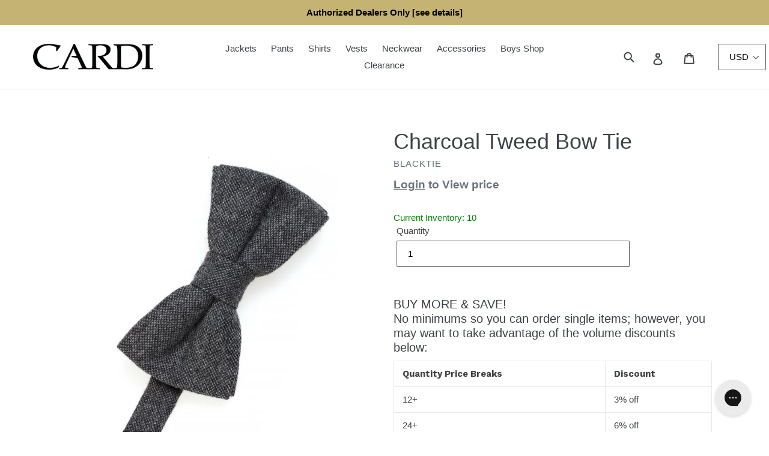

--- FILE ---
content_type: text/html; charset=utf-8
request_url: https://www.cardiinternational.com/products/charcoal-tweed-bow-tie
body_size: 95080
content:















 
      <!doctype html>
<!--[if IE 9]> <html class="ie9 no-js" lang="en"> <![endif]-->
<!--[if (gt IE 9)|!(IE)]><!--> <html class="no-js" lang="en"> <!--<![endif]-->
<head>
  <meta charset="utf-8">
  <meta http-equiv="X-UA-Compatible" content="IE=edge,chrome=1">
  <meta name="viewport" content="width=device-width,initial-scale=1">
  <meta name="theme-color" content="#557b97">
  <link rel="canonical" href="https://www.cardiinternational.com/products/charcoal-tweed-bow-tie"><link rel="shortcut icon" href="//www.cardiinternational.com/cdn/shop/files/cardi-favicon_32x32.jpg?v=1614311400" type="image/png"><title>Charcoal Tweed Bow Tie
&ndash; CardiInternational.com</title><meta name="description" content="Tweed bow ties can be worn at both formal occasions or for everyday use. Color:  Charcoal Pattern:  Tweed Material:  Wool Blend Style:  Pre-Tied Designer:  BLACKTIE Condition:  Brand new with original tags and packaging"><!-- /snippets/social-meta-tags.liquid -->




<meta property="og:site_name" content="CardiInternational.com">
<meta property="og:url" content="https://www.cardiinternational.com/products/charcoal-tweed-bow-tie">
<meta property="og:title" content="Charcoal Tweed Bow Tie">
<meta property="og:type" content="product">
<meta property="og:description" content="Tweed bow ties can be worn at both formal occasions or for everyday use. Color:  Charcoal Pattern:  Tweed Material:  Wool Blend Style:  Pre-Tied Designer:  BLACKTIE Condition:  Brand new with original tags and packaging">



  

  <meta property="og:price:amount" content="6.95">

 


  <meta property="og:price:currency" content="USD">

<meta property="og:image" content="http://www.cardiinternational.com/cdn/shop/products/charcoal-tweed-bow-tie_1200x1200.jpg?v=1654933751"><meta property="og:image" content="http://www.cardiinternational.com/cdn/shop/products/charcoal-tweed-bow-tie-closeup_1200x1200.jpg?v=1654933905"><meta property="og:image" content="http://www.cardiinternational.com/cdn/shop/products/charcoal-tweed-swatch_5c6b46c6-d4dd-4347-bef2-48327cb54d63_1200x1200.jpg?v=1654805753">
<meta property="og:image:secure_url" content="https://www.cardiinternational.com/cdn/shop/products/charcoal-tweed-bow-tie_1200x1200.jpg?v=1654933751"><meta property="og:image:secure_url" content="https://www.cardiinternational.com/cdn/shop/products/charcoal-tweed-bow-tie-closeup_1200x1200.jpg?v=1654933905"><meta property="og:image:secure_url" content="https://www.cardiinternational.com/cdn/shop/products/charcoal-tweed-swatch_5c6b46c6-d4dd-4347-bef2-48327cb54d63_1200x1200.jpg?v=1654805753">


  <meta name="twitter:site" content="@cardiinc">

<meta name="twitter:card" content="summary_large_image">
<meta name="twitter:title" content="Charcoal Tweed Bow Tie">
<meta name="twitter:description" content="Tweed bow ties can be worn at both formal occasions or for everyday use. Color:  Charcoal Pattern:  Tweed Material:  Wool Blend Style:  Pre-Tied Designer:  BLACKTIE Condition:  Brand new with original tags and packaging">


  <link href="//www.cardiinternational.com/cdn/shop/t/26/assets/theme.scss.css?v=152489745790954666791723263647" rel="stylesheet" type="text/css" media="all" />
  

  <link href="//fonts.googleapis.com/css?family=Work+Sans:400,700" rel="stylesheet" type="text/css" media="all" />


  

    <link href="//fonts.googleapis.com/css?family=Work+Sans:600" rel="stylesheet" type="text/css" media="all" />
  



  <script>
    var theme = {
      strings: {
        addToCart: "Add to cart",
        soldOut: "Sold out",
        unavailable: "Unavailable",
        showMore: "Show More",
        showLess: "Show Less",
        addressError: "Error looking up that address",
        addressNoResults: "No results for that address",
        addressQueryLimit: "You have exceeded the Google API usage limit. Consider upgrading to a \u003ca href=\"https:\/\/developers.google.com\/maps\/premium\/usage-limits\"\u003ePremium Plan\u003c\/a\u003e.",
        authError: "There was a problem authenticating your Google Maps account."
      },
      moneyFormat: "${{amount}}"
    }

    document.documentElement.className = document.documentElement.className.replace('no-js', 'js');
  </script>

  <!--[if (lte IE 9) ]><script src="//www.cardiinternational.com/cdn/shop/t/26/assets/match-media.min.js?v=22265819453975888031709642064" type="text/javascript"></script><![endif]--><!--[if (gt IE 9)|!(IE)]><!--><script src="//www.cardiinternational.com/cdn/shop/t/26/assets/lazysizes.js?v=68441465964607740661709642064" async="async"></script><!--<![endif]-->
  <!--[if lte IE 9]><script src="//www.cardiinternational.com/cdn/shop/t/26/assets/lazysizes.min.js?v=22032"></script><![endif]-->

  <!--[if (gt IE 9)|!(IE)]><!--><script src="//www.cardiinternational.com/cdn/shop/t/26/assets/vendor.js?v=121857302354663160541709642064" defer="defer"></script><!--<![endif]-->
  <!--[if lte IE 9]><script src="//www.cardiinternational.com/cdn/shop/t/26/assets/vendor.js?v=121857302354663160541709642064"></script><![endif]-->

  <!--[if (gt IE 9)|!(IE)]><!--><script src="//www.cardiinternational.com/cdn/shop/t/26/assets/theme.js?v=177811930678664212761723220621" defer="defer"></script><!--<![endif]-->
  <!--[if lte IE 9]><script src="//www.cardiinternational.com/cdn/shop/t/26/assets/theme.js?v=177811930678664212761723220621"></script><![endif]-->

  
  <script>window.performance && window.performance.mark && window.performance.mark('shopify.content_for_header.start');</script><meta id="shopify-digital-wallet" name="shopify-digital-wallet" content="/7669809210/digital_wallets/dialog">
<meta name="shopify-checkout-api-token" content="4331822080b9365654feb80a63b6d726">
<meta id="in-context-paypal-metadata" data-shop-id="7669809210" data-venmo-supported="true" data-environment="production" data-locale="en_US" data-paypal-v4="true" data-currency="USD">
<link rel="alternate" type="application/json+oembed" href="https://www.cardiinternational.com/products/charcoal-tweed-bow-tie.oembed">
<script async="async" src="/checkouts/internal/preloads.js?locale=en-US"></script>
<link rel="preconnect" href="https://shop.app" crossorigin="anonymous">
<script async="async" src="https://shop.app/checkouts/internal/preloads.js?locale=en-US&shop_id=7669809210" crossorigin="anonymous"></script>
<script id="shopify-features" type="application/json">{"accessToken":"4331822080b9365654feb80a63b6d726","betas":["rich-media-storefront-analytics"],"domain":"www.cardiinternational.com","predictiveSearch":true,"shopId":7669809210,"locale":"en"}</script>
<script>var Shopify = Shopify || {};
Shopify.shop = "cardiinternational.myshopify.com";
Shopify.locale = "en";
Shopify.currency = {"active":"USD","rate":"1.0"};
Shopify.country = "US";
Shopify.theme = {"name":"5-March - transition to SellerCloud","id":127681691731,"schema_name":"Debut","schema_version":"3.1.1","theme_store_id":null,"role":"main"};
Shopify.theme.handle = "null";
Shopify.theme.style = {"id":null,"handle":null};
Shopify.cdnHost = "www.cardiinternational.com/cdn";
Shopify.routes = Shopify.routes || {};
Shopify.routes.root = "/";</script>
<script type="module">!function(o){(o.Shopify=o.Shopify||{}).modules=!0}(window);</script>
<script>!function(o){function n(){var o=[];function n(){o.push(Array.prototype.slice.apply(arguments))}return n.q=o,n}var t=o.Shopify=o.Shopify||{};t.loadFeatures=n(),t.autoloadFeatures=n()}(window);</script>
<script>
  window.ShopifyPay = window.ShopifyPay || {};
  window.ShopifyPay.apiHost = "shop.app\/pay";
  window.ShopifyPay.redirectState = null;
</script>
<script id="shop-js-analytics" type="application/json">{"pageType":"product"}</script>
<script defer="defer" async type="module" src="//www.cardiinternational.com/cdn/shopifycloud/shop-js/modules/v2/client.init-shop-cart-sync_BdyHc3Nr.en.esm.js"></script>
<script defer="defer" async type="module" src="//www.cardiinternational.com/cdn/shopifycloud/shop-js/modules/v2/chunk.common_Daul8nwZ.esm.js"></script>
<script type="module">
  await import("//www.cardiinternational.com/cdn/shopifycloud/shop-js/modules/v2/client.init-shop-cart-sync_BdyHc3Nr.en.esm.js");
await import("//www.cardiinternational.com/cdn/shopifycloud/shop-js/modules/v2/chunk.common_Daul8nwZ.esm.js");

  window.Shopify.SignInWithShop?.initShopCartSync?.({"fedCMEnabled":true,"windoidEnabled":true});

</script>
<script>
  window.Shopify = window.Shopify || {};
  if (!window.Shopify.featureAssets) window.Shopify.featureAssets = {};
  window.Shopify.featureAssets['shop-js'] = {"shop-cart-sync":["modules/v2/client.shop-cart-sync_QYOiDySF.en.esm.js","modules/v2/chunk.common_Daul8nwZ.esm.js"],"init-fed-cm":["modules/v2/client.init-fed-cm_DchLp9rc.en.esm.js","modules/v2/chunk.common_Daul8nwZ.esm.js"],"shop-button":["modules/v2/client.shop-button_OV7bAJc5.en.esm.js","modules/v2/chunk.common_Daul8nwZ.esm.js"],"init-windoid":["modules/v2/client.init-windoid_DwxFKQ8e.en.esm.js","modules/v2/chunk.common_Daul8nwZ.esm.js"],"shop-cash-offers":["modules/v2/client.shop-cash-offers_DWtL6Bq3.en.esm.js","modules/v2/chunk.common_Daul8nwZ.esm.js","modules/v2/chunk.modal_CQq8HTM6.esm.js"],"shop-toast-manager":["modules/v2/client.shop-toast-manager_CX9r1SjA.en.esm.js","modules/v2/chunk.common_Daul8nwZ.esm.js"],"init-shop-email-lookup-coordinator":["modules/v2/client.init-shop-email-lookup-coordinator_UhKnw74l.en.esm.js","modules/v2/chunk.common_Daul8nwZ.esm.js"],"pay-button":["modules/v2/client.pay-button_DzxNnLDY.en.esm.js","modules/v2/chunk.common_Daul8nwZ.esm.js"],"avatar":["modules/v2/client.avatar_BTnouDA3.en.esm.js"],"init-shop-cart-sync":["modules/v2/client.init-shop-cart-sync_BdyHc3Nr.en.esm.js","modules/v2/chunk.common_Daul8nwZ.esm.js"],"shop-login-button":["modules/v2/client.shop-login-button_D8B466_1.en.esm.js","modules/v2/chunk.common_Daul8nwZ.esm.js","modules/v2/chunk.modal_CQq8HTM6.esm.js"],"init-customer-accounts-sign-up":["modules/v2/client.init-customer-accounts-sign-up_C8fpPm4i.en.esm.js","modules/v2/client.shop-login-button_D8B466_1.en.esm.js","modules/v2/chunk.common_Daul8nwZ.esm.js","modules/v2/chunk.modal_CQq8HTM6.esm.js"],"init-shop-for-new-customer-accounts":["modules/v2/client.init-shop-for-new-customer-accounts_CVTO0Ztu.en.esm.js","modules/v2/client.shop-login-button_D8B466_1.en.esm.js","modules/v2/chunk.common_Daul8nwZ.esm.js","modules/v2/chunk.modal_CQq8HTM6.esm.js"],"init-customer-accounts":["modules/v2/client.init-customer-accounts_dRgKMfrE.en.esm.js","modules/v2/client.shop-login-button_D8B466_1.en.esm.js","modules/v2/chunk.common_Daul8nwZ.esm.js","modules/v2/chunk.modal_CQq8HTM6.esm.js"],"shop-follow-button":["modules/v2/client.shop-follow-button_CkZpjEct.en.esm.js","modules/v2/chunk.common_Daul8nwZ.esm.js","modules/v2/chunk.modal_CQq8HTM6.esm.js"],"lead-capture":["modules/v2/client.lead-capture_BntHBhfp.en.esm.js","modules/v2/chunk.common_Daul8nwZ.esm.js","modules/v2/chunk.modal_CQq8HTM6.esm.js"],"checkout-modal":["modules/v2/client.checkout-modal_CfxcYbTm.en.esm.js","modules/v2/chunk.common_Daul8nwZ.esm.js","modules/v2/chunk.modal_CQq8HTM6.esm.js"],"shop-login":["modules/v2/client.shop-login_Da4GZ2H6.en.esm.js","modules/v2/chunk.common_Daul8nwZ.esm.js","modules/v2/chunk.modal_CQq8HTM6.esm.js"],"payment-terms":["modules/v2/client.payment-terms_MV4M3zvL.en.esm.js","modules/v2/chunk.common_Daul8nwZ.esm.js","modules/v2/chunk.modal_CQq8HTM6.esm.js"]};
</script>
<script>(function() {
  var isLoaded = false;
  function asyncLoad() {
    if (isLoaded) return;
    isLoaded = true;
    var urls = ["https:\/\/load.csell.co\/assets\/js\/cross-sell.js?shop=cardiinternational.myshopify.com","https:\/\/load.csell.co\/assets\/v2\/js\/core\/xsell.js?shop=cardiinternational.myshopify.com","https:\/\/cdn.shopify.com\/s\/files\/1\/0076\/6980\/9210\/t\/20\/assets\/cws_variant_install.js?v=1628867312\u0026shop=cardiinternational.myshopify.com","https:\/\/config.gorgias.chat\/bundle-loader\/01GYCC28ZDZKXJ3BRVE1F6Y2D0?source=shopify1click\u0026shop=cardiinternational.myshopify.com","https:\/\/d3p29gcwgas9m8.cloudfront.net\/assets\/js\/index.js?shop=cardiinternational.myshopify.com","https:\/\/app.kiwisizing.com\/web\/js\/dist\/kiwiSizing\/plugin\/SizingPlugin.prod.js?v=330\u0026shop=cardiinternational.myshopify.com","https:\/\/na.shgcdn3.com\/pixel-collector.js?shop=cardiinternational.myshopify.com","https:\/\/cdn.9gtb.com\/loader.js?g_cvt_id=6a8fddcf-8156-433f-b510-1c451db976e8\u0026shop=cardiinternational.myshopify.com","https:\/\/shopify-extension.getredo.com\/main.js?widget_id=gxgbp2e08beid1a\u0026shop=cardiinternational.myshopify.com"];
    for (var i = 0; i < urls.length; i++) {
      var s = document.createElement('script');
      s.type = 'text/javascript';
      s.async = true;
      s.src = urls[i];
      var x = document.getElementsByTagName('script')[0];
      x.parentNode.insertBefore(s, x);
    }
  };
  if(window.attachEvent) {
    window.attachEvent('onload', asyncLoad);
  } else {
    window.addEventListener('load', asyncLoad, false);
  }
})();</script>
<script id="__st">var __st={"a":7669809210,"offset":-18000,"reqid":"5aafb930-0c37-4f55-966a-27a34f3a51c8-1768970749","pageurl":"www.cardiinternational.com\/products\/charcoal-tweed-bow-tie","u":"97c1f899d9f5","p":"product","rtyp":"product","rid":4349998235731};</script>
<script>window.ShopifyPaypalV4VisibilityTracking = true;</script>
<script id="captcha-bootstrap">!function(){'use strict';const t='contact',e='account',n='new_comment',o=[[t,t],['blogs',n],['comments',n],[t,'customer']],c=[[e,'customer_login'],[e,'guest_login'],[e,'recover_customer_password'],[e,'create_customer']],r=t=>t.map((([t,e])=>`form[action*='/${t}']:not([data-nocaptcha='true']) input[name='form_type'][value='${e}']`)).join(','),a=t=>()=>t?[...document.querySelectorAll(t)].map((t=>t.form)):[];function s(){const t=[...o],e=r(t);return a(e)}const i='password',u='form_key',d=['recaptcha-v3-token','g-recaptcha-response','h-captcha-response',i],f=()=>{try{return window.sessionStorage}catch{return}},m='__shopify_v',_=t=>t.elements[u];function p(t,e,n=!1){try{const o=window.sessionStorage,c=JSON.parse(o.getItem(e)),{data:r}=function(t){const{data:e,action:n}=t;return t[m]||n?{data:e,action:n}:{data:t,action:n}}(c);for(const[e,n]of Object.entries(r))t.elements[e]&&(t.elements[e].value=n);n&&o.removeItem(e)}catch(o){console.error('form repopulation failed',{error:o})}}const l='form_type',E='cptcha';function T(t){t.dataset[E]=!0}const w=window,h=w.document,L='Shopify',v='ce_forms',y='captcha';let A=!1;((t,e)=>{const n=(g='f06e6c50-85a8-45c8-87d0-21a2b65856fe',I='https://cdn.shopify.com/shopifycloud/storefront-forms-hcaptcha/ce_storefront_forms_captcha_hcaptcha.v1.5.2.iife.js',D={infoText:'Protected by hCaptcha',privacyText:'Privacy',termsText:'Terms'},(t,e,n)=>{const o=w[L][v],c=o.bindForm;if(c)return c(t,g,e,D).then(n);var r;o.q.push([[t,g,e,D],n]),r=I,A||(h.body.append(Object.assign(h.createElement('script'),{id:'captcha-provider',async:!0,src:r})),A=!0)});var g,I,D;w[L]=w[L]||{},w[L][v]=w[L][v]||{},w[L][v].q=[],w[L][y]=w[L][y]||{},w[L][y].protect=function(t,e){n(t,void 0,e),T(t)},Object.freeze(w[L][y]),function(t,e,n,w,h,L){const[v,y,A,g]=function(t,e,n){const i=e?o:[],u=t?c:[],d=[...i,...u],f=r(d),m=r(i),_=r(d.filter((([t,e])=>n.includes(e))));return[a(f),a(m),a(_),s()]}(w,h,L),I=t=>{const e=t.target;return e instanceof HTMLFormElement?e:e&&e.form},D=t=>v().includes(t);t.addEventListener('submit',(t=>{const e=I(t);if(!e)return;const n=D(e)&&!e.dataset.hcaptchaBound&&!e.dataset.recaptchaBound,o=_(e),c=g().includes(e)&&(!o||!o.value);(n||c)&&t.preventDefault(),c&&!n&&(function(t){try{if(!f())return;!function(t){const e=f();if(!e)return;const n=_(t);if(!n)return;const o=n.value;o&&e.removeItem(o)}(t);const e=Array.from(Array(32),(()=>Math.random().toString(36)[2])).join('');!function(t,e){_(t)||t.append(Object.assign(document.createElement('input'),{type:'hidden',name:u})),t.elements[u].value=e}(t,e),function(t,e){const n=f();if(!n)return;const o=[...t.querySelectorAll(`input[type='${i}']`)].map((({name:t})=>t)),c=[...d,...o],r={};for(const[a,s]of new FormData(t).entries())c.includes(a)||(r[a]=s);n.setItem(e,JSON.stringify({[m]:1,action:t.action,data:r}))}(t,e)}catch(e){console.error('failed to persist form',e)}}(e),e.submit())}));const S=(t,e)=>{t&&!t.dataset[E]&&(n(t,e.some((e=>e===t))),T(t))};for(const o of['focusin','change'])t.addEventListener(o,(t=>{const e=I(t);D(e)&&S(e,y())}));const B=e.get('form_key'),M=e.get(l),P=B&&M;t.addEventListener('DOMContentLoaded',(()=>{const t=y();if(P)for(const e of t)e.elements[l].value===M&&p(e,B);[...new Set([...A(),...v().filter((t=>'true'===t.dataset.shopifyCaptcha))])].forEach((e=>S(e,t)))}))}(h,new URLSearchParams(w.location.search),n,t,e,['guest_login'])})(!0,!0)}();</script>
<script integrity="sha256-4kQ18oKyAcykRKYeNunJcIwy7WH5gtpwJnB7kiuLZ1E=" data-source-attribution="shopify.loadfeatures" defer="defer" src="//www.cardiinternational.com/cdn/shopifycloud/storefront/assets/storefront/load_feature-a0a9edcb.js" crossorigin="anonymous"></script>
<script crossorigin="anonymous" defer="defer" src="//www.cardiinternational.com/cdn/shopifycloud/storefront/assets/shopify_pay/storefront-65b4c6d7.js?v=20250812"></script>
<script data-source-attribution="shopify.dynamic_checkout.dynamic.init">var Shopify=Shopify||{};Shopify.PaymentButton=Shopify.PaymentButton||{isStorefrontPortableWallets:!0,init:function(){window.Shopify.PaymentButton.init=function(){};var t=document.createElement("script");t.src="https://www.cardiinternational.com/cdn/shopifycloud/portable-wallets/latest/portable-wallets.en.js",t.type="module",document.head.appendChild(t)}};
</script>
<script data-source-attribution="shopify.dynamic_checkout.buyer_consent">
  function portableWalletsHideBuyerConsent(e){var t=document.getElementById("shopify-buyer-consent"),n=document.getElementById("shopify-subscription-policy-button");t&&n&&(t.classList.add("hidden"),t.setAttribute("aria-hidden","true"),n.removeEventListener("click",e))}function portableWalletsShowBuyerConsent(e){var t=document.getElementById("shopify-buyer-consent"),n=document.getElementById("shopify-subscription-policy-button");t&&n&&(t.classList.remove("hidden"),t.removeAttribute("aria-hidden"),n.addEventListener("click",e))}window.Shopify?.PaymentButton&&(window.Shopify.PaymentButton.hideBuyerConsent=portableWalletsHideBuyerConsent,window.Shopify.PaymentButton.showBuyerConsent=portableWalletsShowBuyerConsent);
</script>
<script data-source-attribution="shopify.dynamic_checkout.cart.bootstrap">document.addEventListener("DOMContentLoaded",(function(){function t(){return document.querySelector("shopify-accelerated-checkout-cart, shopify-accelerated-checkout")}if(t())Shopify.PaymentButton.init();else{new MutationObserver((function(e,n){t()&&(Shopify.PaymentButton.init(),n.disconnect())})).observe(document.body,{childList:!0,subtree:!0})}}));
</script>
<link id="shopify-accelerated-checkout-styles" rel="stylesheet" media="screen" href="https://www.cardiinternational.com/cdn/shopifycloud/portable-wallets/latest/accelerated-checkout-backwards-compat.css" crossorigin="anonymous">
<style id="shopify-accelerated-checkout-cart">
        #shopify-buyer-consent {
  margin-top: 1em;
  display: inline-block;
  width: 100%;
}

#shopify-buyer-consent.hidden {
  display: none;
}

#shopify-subscription-policy-button {
  background: none;
  border: none;
  padding: 0;
  text-decoration: underline;
  font-size: inherit;
  cursor: pointer;
}

#shopify-subscription-policy-button::before {
  box-shadow: none;
}

      </style>

<script>window.performance && window.performance.mark && window.performance.mark('shopify.content_for_header.end');</script>
  





  <script type="text/javascript">
    
      window.__shgMoneyFormat = window.__shgMoneyFormat || {"CAD":{"currency":"CAD","currency_symbol":"$","currency_symbol_location":"left","decimal_places":2,"decimal_separator":".","thousands_separator":","},"USD":{"currency":"USD","currency_symbol":"$","currency_symbol_location":"left","decimal_places":2,"decimal_separator":".","thousands_separator":","}};
    
    window.__shgCurrentCurrencyCode = window.__shgCurrentCurrencyCode || {
      currency: "USD",
      currency_symbol: "$",
      decimal_separator: ".",
      thousands_separator: ",",
      decimal_places: 2,
      currency_symbol_location: "left"
    };
  </script>




  

  

<script type="text/javascript">
  
    window.SHG_CUSTOMER = null;
  
</script>







<!-- BEGIN app block: shopify://apps/sitemap-noindex-pro-seo/blocks/app-embed/4d815e2c-5af0-46ba-8301-d0f9cf660031 -->
<!-- END app block --><!-- BEGIN app block: shopify://apps/c-product-variants-in-table/blocks/app-embed-script/0f13acb8-53a7-4ac6-ac53-e69184d9b66b --><!-- Cli 3.0 Migrated with Simplified Deployment Technique - uui --><!-- END app block --><link href="https://monorail-edge.shopifysvc.com" rel="dns-prefetch">
<script>(function(){if ("sendBeacon" in navigator && "performance" in window) {try {var session_token_from_headers = performance.getEntriesByType('navigation')[0].serverTiming.find(x => x.name == '_s').description;} catch {var session_token_from_headers = undefined;}var session_cookie_matches = document.cookie.match(/_shopify_s=([^;]*)/);var session_token_from_cookie = session_cookie_matches && session_cookie_matches.length === 2 ? session_cookie_matches[1] : "";var session_token = session_token_from_headers || session_token_from_cookie || "";function handle_abandonment_event(e) {var entries = performance.getEntries().filter(function(entry) {return /monorail-edge.shopifysvc.com/.test(entry.name);});if (!window.abandonment_tracked && entries.length === 0) {window.abandonment_tracked = true;var currentMs = Date.now();var navigation_start = performance.timing.navigationStart;var payload = {shop_id: 7669809210,url: window.location.href,navigation_start,duration: currentMs - navigation_start,session_token,page_type: "product"};window.navigator.sendBeacon("https://monorail-edge.shopifysvc.com/v1/produce", JSON.stringify({schema_id: "online_store_buyer_site_abandonment/1.1",payload: payload,metadata: {event_created_at_ms: currentMs,event_sent_at_ms: currentMs}}));}}window.addEventListener('pagehide', handle_abandonment_event);}}());</script>
<script id="web-pixels-manager-setup">(function e(e,d,r,n,o){if(void 0===o&&(o={}),!Boolean(null===(a=null===(i=window.Shopify)||void 0===i?void 0:i.analytics)||void 0===a?void 0:a.replayQueue)){var i,a;window.Shopify=window.Shopify||{};var t=window.Shopify;t.analytics=t.analytics||{};var s=t.analytics;s.replayQueue=[],s.publish=function(e,d,r){return s.replayQueue.push([e,d,r]),!0};try{self.performance.mark("wpm:start")}catch(e){}var l=function(){var e={modern:/Edge?\/(1{2}[4-9]|1[2-9]\d|[2-9]\d{2}|\d{4,})\.\d+(\.\d+|)|Firefox\/(1{2}[4-9]|1[2-9]\d|[2-9]\d{2}|\d{4,})\.\d+(\.\d+|)|Chrom(ium|e)\/(9{2}|\d{3,})\.\d+(\.\d+|)|(Maci|X1{2}).+ Version\/(15\.\d+|(1[6-9]|[2-9]\d|\d{3,})\.\d+)([,.]\d+|)( \(\w+\)|)( Mobile\/\w+|) Safari\/|Chrome.+OPR\/(9{2}|\d{3,})\.\d+\.\d+|(CPU[ +]OS|iPhone[ +]OS|CPU[ +]iPhone|CPU IPhone OS|CPU iPad OS)[ +]+(15[._]\d+|(1[6-9]|[2-9]\d|\d{3,})[._]\d+)([._]\d+|)|Android:?[ /-](13[3-9]|1[4-9]\d|[2-9]\d{2}|\d{4,})(\.\d+|)(\.\d+|)|Android.+Firefox\/(13[5-9]|1[4-9]\d|[2-9]\d{2}|\d{4,})\.\d+(\.\d+|)|Android.+Chrom(ium|e)\/(13[3-9]|1[4-9]\d|[2-9]\d{2}|\d{4,})\.\d+(\.\d+|)|SamsungBrowser\/([2-9]\d|\d{3,})\.\d+/,legacy:/Edge?\/(1[6-9]|[2-9]\d|\d{3,})\.\d+(\.\d+|)|Firefox\/(5[4-9]|[6-9]\d|\d{3,})\.\d+(\.\d+|)|Chrom(ium|e)\/(5[1-9]|[6-9]\d|\d{3,})\.\d+(\.\d+|)([\d.]+$|.*Safari\/(?![\d.]+ Edge\/[\d.]+$))|(Maci|X1{2}).+ Version\/(10\.\d+|(1[1-9]|[2-9]\d|\d{3,})\.\d+)([,.]\d+|)( \(\w+\)|)( Mobile\/\w+|) Safari\/|Chrome.+OPR\/(3[89]|[4-9]\d|\d{3,})\.\d+\.\d+|(CPU[ +]OS|iPhone[ +]OS|CPU[ +]iPhone|CPU IPhone OS|CPU iPad OS)[ +]+(10[._]\d+|(1[1-9]|[2-9]\d|\d{3,})[._]\d+)([._]\d+|)|Android:?[ /-](13[3-9]|1[4-9]\d|[2-9]\d{2}|\d{4,})(\.\d+|)(\.\d+|)|Mobile Safari.+OPR\/([89]\d|\d{3,})\.\d+\.\d+|Android.+Firefox\/(13[5-9]|1[4-9]\d|[2-9]\d{2}|\d{4,})\.\d+(\.\d+|)|Android.+Chrom(ium|e)\/(13[3-9]|1[4-9]\d|[2-9]\d{2}|\d{4,})\.\d+(\.\d+|)|Android.+(UC? ?Browser|UCWEB|U3)[ /]?(15\.([5-9]|\d{2,})|(1[6-9]|[2-9]\d|\d{3,})\.\d+)\.\d+|SamsungBrowser\/(5\.\d+|([6-9]|\d{2,})\.\d+)|Android.+MQ{2}Browser\/(14(\.(9|\d{2,})|)|(1[5-9]|[2-9]\d|\d{3,})(\.\d+|))(\.\d+|)|K[Aa][Ii]OS\/(3\.\d+|([4-9]|\d{2,})\.\d+)(\.\d+|)/},d=e.modern,r=e.legacy,n=navigator.userAgent;return n.match(d)?"modern":n.match(r)?"legacy":"unknown"}(),u="modern"===l?"modern":"legacy",c=(null!=n?n:{modern:"",legacy:""})[u],f=function(e){return[e.baseUrl,"/wpm","/b",e.hashVersion,"modern"===e.buildTarget?"m":"l",".js"].join("")}({baseUrl:d,hashVersion:r,buildTarget:u}),m=function(e){var d=e.version,r=e.bundleTarget,n=e.surface,o=e.pageUrl,i=e.monorailEndpoint;return{emit:function(e){var a=e.status,t=e.errorMsg,s=(new Date).getTime(),l=JSON.stringify({metadata:{event_sent_at_ms:s},events:[{schema_id:"web_pixels_manager_load/3.1",payload:{version:d,bundle_target:r,page_url:o,status:a,surface:n,error_msg:t},metadata:{event_created_at_ms:s}}]});if(!i)return console&&console.warn&&console.warn("[Web Pixels Manager] No Monorail endpoint provided, skipping logging."),!1;try{return self.navigator.sendBeacon.bind(self.navigator)(i,l)}catch(e){}var u=new XMLHttpRequest;try{return u.open("POST",i,!0),u.setRequestHeader("Content-Type","text/plain"),u.send(l),!0}catch(e){return console&&console.warn&&console.warn("[Web Pixels Manager] Got an unhandled error while logging to Monorail."),!1}}}}({version:r,bundleTarget:l,surface:e.surface,pageUrl:self.location.href,monorailEndpoint:e.monorailEndpoint});try{o.browserTarget=l,function(e){var d=e.src,r=e.async,n=void 0===r||r,o=e.onload,i=e.onerror,a=e.sri,t=e.scriptDataAttributes,s=void 0===t?{}:t,l=document.createElement("script"),u=document.querySelector("head"),c=document.querySelector("body");if(l.async=n,l.src=d,a&&(l.integrity=a,l.crossOrigin="anonymous"),s)for(var f in s)if(Object.prototype.hasOwnProperty.call(s,f))try{l.dataset[f]=s[f]}catch(e){}if(o&&l.addEventListener("load",o),i&&l.addEventListener("error",i),u)u.appendChild(l);else{if(!c)throw new Error("Did not find a head or body element to append the script");c.appendChild(l)}}({src:f,async:!0,onload:function(){if(!function(){var e,d;return Boolean(null===(d=null===(e=window.Shopify)||void 0===e?void 0:e.analytics)||void 0===d?void 0:d.initialized)}()){var d=window.webPixelsManager.init(e)||void 0;if(d){var r=window.Shopify.analytics;r.replayQueue.forEach((function(e){var r=e[0],n=e[1],o=e[2];d.publishCustomEvent(r,n,o)})),r.replayQueue=[],r.publish=d.publishCustomEvent,r.visitor=d.visitor,r.initialized=!0}}},onerror:function(){return m.emit({status:"failed",errorMsg:"".concat(f," has failed to load")})},sri:function(e){var d=/^sha384-[A-Za-z0-9+/=]+$/;return"string"==typeof e&&d.test(e)}(c)?c:"",scriptDataAttributes:o}),m.emit({status:"loading"})}catch(e){m.emit({status:"failed",errorMsg:(null==e?void 0:e.message)||"Unknown error"})}}})({shopId: 7669809210,storefrontBaseUrl: "https://www.cardiinternational.com",extensionsBaseUrl: "https://extensions.shopifycdn.com/cdn/shopifycloud/web-pixels-manager",monorailEndpoint: "https://monorail-edge.shopifysvc.com/unstable/produce_batch",surface: "storefront-renderer",enabledBetaFlags: ["2dca8a86"],webPixelsConfigList: [{"id":"1970405739","configuration":"{\"tagID\":\"2613349244480\"}","eventPayloadVersion":"v1","runtimeContext":"STRICT","scriptVersion":"18031546ee651571ed29edbe71a3550b","type":"APP","apiClientId":3009811,"privacyPurposes":["ANALYTICS","MARKETING","SALE_OF_DATA"],"dataSharingAdjustments":{"protectedCustomerApprovalScopes":["read_customer_address","read_customer_email","read_customer_name","read_customer_personal_data","read_customer_phone"]}},{"id":"1484816747","configuration":"{\"site_id\":\"ecee0b0b-a1f6-41d9-abf8-92f021a65f03\",\"analytics_endpoint\":\"https:\\\/\\\/na.shgcdn3.com\"}","eventPayloadVersion":"v1","runtimeContext":"STRICT","scriptVersion":"695709fc3f146fa50a25299517a954f2","type":"APP","apiClientId":1158168,"privacyPurposes":["ANALYTICS","MARKETING","SALE_OF_DATA"],"dataSharingAdjustments":{"protectedCustomerApprovalScopes":["read_customer_personal_data"]}},{"id":"751042923","configuration":"{\"config\":\"{\\\"pixel_id\\\":\\\"G-PV58M9RM3B\\\",\\\"gtag_events\\\":[{\\\"type\\\":\\\"begin_checkout\\\",\\\"action_label\\\":\\\"G-PV58M9RM3B\\\"},{\\\"type\\\":\\\"search\\\",\\\"action_label\\\":\\\"G-PV58M9RM3B\\\"},{\\\"type\\\":\\\"view_item\\\",\\\"action_label\\\":\\\"G-PV58M9RM3B\\\"},{\\\"type\\\":\\\"purchase\\\",\\\"action_label\\\":\\\"G-PV58M9RM3B\\\"},{\\\"type\\\":\\\"page_view\\\",\\\"action_label\\\":\\\"G-PV58M9RM3B\\\"},{\\\"type\\\":\\\"add_payment_info\\\",\\\"action_label\\\":\\\"G-PV58M9RM3B\\\"},{\\\"type\\\":\\\"add_to_cart\\\",\\\"action_label\\\":\\\"G-PV58M9RM3B\\\"}],\\\"enable_monitoring_mode\\\":false}\"}","eventPayloadVersion":"v1","runtimeContext":"OPEN","scriptVersion":"b2a88bafab3e21179ed38636efcd8a93","type":"APP","apiClientId":1780363,"privacyPurposes":[],"dataSharingAdjustments":{"protectedCustomerApprovalScopes":["read_customer_address","read_customer_email","read_customer_name","read_customer_personal_data","read_customer_phone"]}},{"id":"shopify-app-pixel","configuration":"{}","eventPayloadVersion":"v1","runtimeContext":"STRICT","scriptVersion":"0450","apiClientId":"shopify-pixel","type":"APP","privacyPurposes":["ANALYTICS","MARKETING"]},{"id":"shopify-custom-pixel","eventPayloadVersion":"v1","runtimeContext":"LAX","scriptVersion":"0450","apiClientId":"shopify-pixel","type":"CUSTOM","privacyPurposes":["ANALYTICS","MARKETING"]}],isMerchantRequest: false,initData: {"shop":{"name":"CardiInternational.com","paymentSettings":{"currencyCode":"USD"},"myshopifyDomain":"cardiinternational.myshopify.com","countryCode":"US","storefrontUrl":"https:\/\/www.cardiinternational.com"},"customer":null,"cart":null,"checkout":null,"productVariants":[{"price":{"amount":6.95,"currencyCode":"USD"},"product":{"title":"Charcoal Tweed Bow Tie","vendor":"BLACKTIE","id":"4349998235731","untranslatedTitle":"Charcoal Tweed Bow Tie","url":"\/products\/charcoal-tweed-bow-tie","type":"Bow Ties"},"id":"31171506372691","image":{"src":"\/\/www.cardiinternational.com\/cdn\/shop\/products\/charcoal-tweed-bow-tie.jpg?v=1654933751"},"sku":"BT-TWCHRT","title":"Default Title","untranslatedTitle":"Default Title"}],"purchasingCompany":null},},"https://www.cardiinternational.com/cdn","fcfee988w5aeb613cpc8e4bc33m6693e112",{"modern":"","legacy":""},{"shopId":"7669809210","storefrontBaseUrl":"https:\/\/www.cardiinternational.com","extensionBaseUrl":"https:\/\/extensions.shopifycdn.com\/cdn\/shopifycloud\/web-pixels-manager","surface":"storefront-renderer","enabledBetaFlags":"[\"2dca8a86\"]","isMerchantRequest":"false","hashVersion":"fcfee988w5aeb613cpc8e4bc33m6693e112","publish":"custom","events":"[[\"page_viewed\",{}],[\"product_viewed\",{\"productVariant\":{\"price\":{\"amount\":6.95,\"currencyCode\":\"USD\"},\"product\":{\"title\":\"Charcoal Tweed Bow Tie\",\"vendor\":\"BLACKTIE\",\"id\":\"4349998235731\",\"untranslatedTitle\":\"Charcoal Tweed Bow Tie\",\"url\":\"\/products\/charcoal-tweed-bow-tie\",\"type\":\"Bow Ties\"},\"id\":\"31171506372691\",\"image\":{\"src\":\"\/\/www.cardiinternational.com\/cdn\/shop\/products\/charcoal-tweed-bow-tie.jpg?v=1654933751\"},\"sku\":\"BT-TWCHRT\",\"title\":\"Default Title\",\"untranslatedTitle\":\"Default Title\"}}]]"});</script><script>
  window.ShopifyAnalytics = window.ShopifyAnalytics || {};
  window.ShopifyAnalytics.meta = window.ShopifyAnalytics.meta || {};
  window.ShopifyAnalytics.meta.currency = 'USD';
  var meta = {"product":{"id":4349998235731,"gid":"gid:\/\/shopify\/Product\/4349998235731","vendor":"BLACKTIE","type":"Bow Ties","handle":"charcoal-tweed-bow-tie","variants":[{"id":31171506372691,"price":695,"name":"Charcoal Tweed Bow Tie","public_title":null,"sku":"BT-TWCHRT"}],"remote":false},"page":{"pageType":"product","resourceType":"product","resourceId":4349998235731,"requestId":"5aafb930-0c37-4f55-966a-27a34f3a51c8-1768970749"}};
  for (var attr in meta) {
    window.ShopifyAnalytics.meta[attr] = meta[attr];
  }
</script>
<script class="analytics">
  (function () {
    var customDocumentWrite = function(content) {
      var jquery = null;

      if (window.jQuery) {
        jquery = window.jQuery;
      } else if (window.Checkout && window.Checkout.$) {
        jquery = window.Checkout.$;
      }

      if (jquery) {
        jquery('body').append(content);
      }
    };

    var hasLoggedConversion = function(token) {
      if (token) {
        return document.cookie.indexOf('loggedConversion=' + token) !== -1;
      }
      return false;
    }

    var setCookieIfConversion = function(token) {
      if (token) {
        var twoMonthsFromNow = new Date(Date.now());
        twoMonthsFromNow.setMonth(twoMonthsFromNow.getMonth() + 2);

        document.cookie = 'loggedConversion=' + token + '; expires=' + twoMonthsFromNow;
      }
    }

    var trekkie = window.ShopifyAnalytics.lib = window.trekkie = window.trekkie || [];
    if (trekkie.integrations) {
      return;
    }
    trekkie.methods = [
      'identify',
      'page',
      'ready',
      'track',
      'trackForm',
      'trackLink'
    ];
    trekkie.factory = function(method) {
      return function() {
        var args = Array.prototype.slice.call(arguments);
        args.unshift(method);
        trekkie.push(args);
        return trekkie;
      };
    };
    for (var i = 0; i < trekkie.methods.length; i++) {
      var key = trekkie.methods[i];
      trekkie[key] = trekkie.factory(key);
    }
    trekkie.load = function(config) {
      trekkie.config = config || {};
      trekkie.config.initialDocumentCookie = document.cookie;
      var first = document.getElementsByTagName('script')[0];
      var script = document.createElement('script');
      script.type = 'text/javascript';
      script.onerror = function(e) {
        var scriptFallback = document.createElement('script');
        scriptFallback.type = 'text/javascript';
        scriptFallback.onerror = function(error) {
                var Monorail = {
      produce: function produce(monorailDomain, schemaId, payload) {
        var currentMs = new Date().getTime();
        var event = {
          schema_id: schemaId,
          payload: payload,
          metadata: {
            event_created_at_ms: currentMs,
            event_sent_at_ms: currentMs
          }
        };
        return Monorail.sendRequest("https://" + monorailDomain + "/v1/produce", JSON.stringify(event));
      },
      sendRequest: function sendRequest(endpointUrl, payload) {
        // Try the sendBeacon API
        if (window && window.navigator && typeof window.navigator.sendBeacon === 'function' && typeof window.Blob === 'function' && !Monorail.isIos12()) {
          var blobData = new window.Blob([payload], {
            type: 'text/plain'
          });

          if (window.navigator.sendBeacon(endpointUrl, blobData)) {
            return true;
          } // sendBeacon was not successful

        } // XHR beacon

        var xhr = new XMLHttpRequest();

        try {
          xhr.open('POST', endpointUrl);
          xhr.setRequestHeader('Content-Type', 'text/plain');
          xhr.send(payload);
        } catch (e) {
          console.log(e);
        }

        return false;
      },
      isIos12: function isIos12() {
        return window.navigator.userAgent.lastIndexOf('iPhone; CPU iPhone OS 12_') !== -1 || window.navigator.userAgent.lastIndexOf('iPad; CPU OS 12_') !== -1;
      }
    };
    Monorail.produce('monorail-edge.shopifysvc.com',
      'trekkie_storefront_load_errors/1.1',
      {shop_id: 7669809210,
      theme_id: 127681691731,
      app_name: "storefront",
      context_url: window.location.href,
      source_url: "//www.cardiinternational.com/cdn/s/trekkie.storefront.cd680fe47e6c39ca5d5df5f0a32d569bc48c0f27.min.js"});

        };
        scriptFallback.async = true;
        scriptFallback.src = '//www.cardiinternational.com/cdn/s/trekkie.storefront.cd680fe47e6c39ca5d5df5f0a32d569bc48c0f27.min.js';
        first.parentNode.insertBefore(scriptFallback, first);
      };
      script.async = true;
      script.src = '//www.cardiinternational.com/cdn/s/trekkie.storefront.cd680fe47e6c39ca5d5df5f0a32d569bc48c0f27.min.js';
      first.parentNode.insertBefore(script, first);
    };
    trekkie.load(
      {"Trekkie":{"appName":"storefront","development":false,"defaultAttributes":{"shopId":7669809210,"isMerchantRequest":null,"themeId":127681691731,"themeCityHash":"7932502098231481537","contentLanguage":"en","currency":"USD"},"isServerSideCookieWritingEnabled":true,"monorailRegion":"shop_domain","enabledBetaFlags":["65f19447"]},"Session Attribution":{},"S2S":{"facebookCapiEnabled":false,"source":"trekkie-storefront-renderer","apiClientId":580111}}
    );

    var loaded = false;
    trekkie.ready(function() {
      if (loaded) return;
      loaded = true;

      window.ShopifyAnalytics.lib = window.trekkie;

      var originalDocumentWrite = document.write;
      document.write = customDocumentWrite;
      try { window.ShopifyAnalytics.merchantGoogleAnalytics.call(this); } catch(error) {};
      document.write = originalDocumentWrite;

      window.ShopifyAnalytics.lib.page(null,{"pageType":"product","resourceType":"product","resourceId":4349998235731,"requestId":"5aafb930-0c37-4f55-966a-27a34f3a51c8-1768970749","shopifyEmitted":true});

      var match = window.location.pathname.match(/checkouts\/(.+)\/(thank_you|post_purchase)/)
      var token = match? match[1]: undefined;
      if (!hasLoggedConversion(token)) {
        setCookieIfConversion(token);
        window.ShopifyAnalytics.lib.track("Viewed Product",{"currency":"USD","variantId":31171506372691,"productId":4349998235731,"productGid":"gid:\/\/shopify\/Product\/4349998235731","name":"Charcoal Tweed Bow Tie","price":"6.95","sku":"BT-TWCHRT","brand":"BLACKTIE","variant":null,"category":"Bow Ties","nonInteraction":true,"remote":false},undefined,undefined,{"shopifyEmitted":true});
      window.ShopifyAnalytics.lib.track("monorail:\/\/trekkie_storefront_viewed_product\/1.1",{"currency":"USD","variantId":31171506372691,"productId":4349998235731,"productGid":"gid:\/\/shopify\/Product\/4349998235731","name":"Charcoal Tweed Bow Tie","price":"6.95","sku":"BT-TWCHRT","brand":"BLACKTIE","variant":null,"category":"Bow Ties","nonInteraction":true,"remote":false,"referer":"https:\/\/www.cardiinternational.com\/products\/charcoal-tweed-bow-tie"});
      }
    });


        var eventsListenerScript = document.createElement('script');
        eventsListenerScript.async = true;
        eventsListenerScript.src = "//www.cardiinternational.com/cdn/shopifycloud/storefront/assets/shop_events_listener-3da45d37.js";
        document.getElementsByTagName('head')[0].appendChild(eventsListenerScript);

})();</script>
<script
  defer
  src="https://www.cardiinternational.com/cdn/shopifycloud/perf-kit/shopify-perf-kit-3.0.4.min.js"
  data-application="storefront-renderer"
  data-shop-id="7669809210"
  data-render-region="gcp-us-central1"
  data-page-type="product"
  data-theme-instance-id="127681691731"
  data-theme-name="Debut"
  data-theme-version="3.1.1"
  data-monorail-region="shop_domain"
  data-resource-timing-sampling-rate="10"
  data-shs="true"
  data-shs-beacon="true"
  data-shs-export-with-fetch="true"
  data-shs-logs-sample-rate="1"
  data-shs-beacon-endpoint="https://www.cardiinternational.com/api/collect"
></script>
</head>

<body class="template-product">

  <a class="in-page-link visually-hidden skip-link" href="#MainContent">Skip to content</a>

  <div id="SearchDrawer" class="search-bar drawer drawer--top" role="dialog" aria-modal="true" aria-label="Search">
    <div class="search-bar__table">
      <div class="search-bar__table-cell search-bar__form-wrapper">
        <form class="search search-bar__form" action="/search" method="get" role="search">
          <input class="search__input search-bar__input" type="search" name="q" value="" placeholder="Search" aria-label="Search">
          <button class="search-bar__submit search__submit btn--link" type="submit">
            <svg aria-hidden="true" focusable="false" role="presentation" class="icon icon-search" viewBox="0 0 37 40"><path d="M35.6 36l-9.8-9.8c4.1-5.4 3.6-13.2-1.3-18.1-5.4-5.4-14.2-5.4-19.7 0-5.4 5.4-5.4 14.2 0 19.7 2.6 2.6 6.1 4.1 9.8 4.1 3 0 5.9-1 8.3-2.8l9.8 9.8c.4.4.9.6 1.4.6s1-.2 1.4-.6c.9-.9.9-2.1.1-2.9zm-20.9-8.2c-2.6 0-5.1-1-7-2.9-3.9-3.9-3.9-10.1 0-14C9.6 9 12.2 8 14.7 8s5.1 1 7 2.9c3.9 3.9 3.9 10.1 0 14-1.9 1.9-4.4 2.9-7 2.9z"/></svg>
            <span class="icon__fallback-text">Submit</span>
          </button>
        </form>
      </div>
      <div class="search-bar__table-cell text-right">
        <button type="button" class="btn--link search-bar__close js-drawer-close">
          <svg aria-hidden="true" focusable="false" role="presentation" class="icon icon-close" viewBox="0 0 37 40"><path d="M21.3 23l11-11c.8-.8.8-2 0-2.8-.8-.8-2-.8-2.8 0l-11 11-11-11c-.8-.8-2-.8-2.8 0-.8.8-.8 2 0 2.8l11 11-11 11c-.8.8-.8 2 0 2.8.4.4.9.6 1.4.6s1-.2 1.4-.6l11-11 11 11c.4.4.9.6 1.4.6s1-.2 1.4-.6c.8-.8.8-2 0-2.8l-11-11z"/></svg>
          <span class="icon__fallback-text">Close search</span>
        </button>
      </div>
    </div>
  </div>

  <div id="shopify-section-header" class="shopify-section">
  <style>
    .notification-bar {
      background-color: #c5b374;
    }

    .notification-bar__message {
      color: #fafafa;
    }

    
      .site-header__logo-image {
        max-width: 200px;
      }
    

    
      .site-header__logo-image {
        margin: 0;
      }
    
  </style>


<div data-section-id="header" data-section-type="header-section">
  
    
      <style>
        .announcement-bar {
          background-color: #c5b374;
        }

        .announcement-bar--link:hover {
          

          
            
            background-color: #ccbd86;
          
        }

        .announcement-bar__message {
          color: #fafafa;
        }
      </style>

      
        <a href="/apps/help-center#!authorized-dealers-only" class="announcement-bar announcement-bar--link">
      

      <p class="announcement-bar__message">Authorized Dealers Only [see details]</p>

      
        </a>
      
    
  

  <header
    class="site-header border-bottom logo--left"
    role="banner"
  >
    <div class="grid grid--no-gutters grid--table site-header__mobile-nav">
      

      

      <div class="grid__item small--one-half medium-up--one-quarter logo-align--left">
        
        
          <div class="h2 site-header__logo">
        
        
<a
            href="/"
            class="site-header__logo-image"
          >
            
            <img
              class="lazyload js"
              src="//www.cardiinternational.com/cdn/shop/files/cardi-logo-260_300x300.jpg?v=1614311399"
              data-src="//www.cardiinternational.com/cdn/shop/files/cardi-logo-260_{width}x.jpg?v=1614311399"
              data-widths="[180, 360, 540, 720, 900, 1080, 1296, 1512, 1728, 2048]"
              data-aspectratio="4.642857142857143"
              data-sizes="auto"
              alt="CardiInternational.com"
              style="max-width: 200px"
            >
            <noscript>
              
              <img
                src="//www.cardiinternational.com/cdn/shop/files/cardi-logo-260_200x.jpg?v=1614311399"
                srcset="//www.cardiinternational.com/cdn/shop/files/cardi-logo-260_200x.jpg?v=1614311399 1x, //www.cardiinternational.com/cdn/shop/files/cardi-logo-260_200x@2x.jpg?v=1614311399 2x"
                alt="CardiInternational.com"
                style="max-width: 200px;"
              >
            </noscript>
          </a>
        
        
          </div>
        
      </div>

      
        <nav class="grid__item medium-up--one-half small--hide" id="AccessibleNav" role="navigation">
          <ul class="site-nav list--inline " id="SiteNav">
  



    
      <li class="site-nav--has-dropdown">
        <button class="site-nav__link site-nav__link--main site-nav__link--button" type="button" aria-haspopup="true" aria-expanded="false" aria-controls="SiteNavLabel-jackets">
          Jackets
          <svg aria-hidden="true" focusable="false" role="presentation" class="icon icon--wide icon-chevron-down" viewBox="0 0 498.98 284.49"><defs><style>.cls-1{fill:#231f20}</style></defs><path class="cls-1" d="M80.93 271.76A35 35 0 0 1 140.68 247l189.74 189.75L520.16 247a35 35 0 1 1 49.5 49.5L355.17 511a35 35 0 0 1-49.5 0L91.18 296.5a34.89 34.89 0 0 1-10.25-24.74z" transform="translate(-80.93 -236.76)"/></svg>
        </button>

        <div class="site-nav__dropdown" id="SiteNavLabel-jackets">
          
            <ul>
              
                <li >
                  <a href="/collections/wholesale-rental-formal-wear-jackets" class="site-nav__link site-nav__child-link">
                    Jackets - RENTAL Grade
                  </a>
                </li>
              
                <li >
                  <a href="/collections/wholesale-retail-formal-wear-jackets" class="site-nav__link site-nav__child-link site-nav__link--last">
                    Jackets - RETAIL Grade
                  </a>
                </li>
              
            </ul>
          
        </div>
      </li>
    
  



    
      <li class="site-nav--has-dropdown">
        <button class="site-nav__link site-nav__link--main site-nav__link--button" type="button" aria-haspopup="true" aria-expanded="false" aria-controls="SiteNavLabel-pants">
          Pants
          <svg aria-hidden="true" focusable="false" role="presentation" class="icon icon--wide icon-chevron-down" viewBox="0 0 498.98 284.49"><defs><style>.cls-1{fill:#231f20}</style></defs><path class="cls-1" d="M80.93 271.76A35 35 0 0 1 140.68 247l189.74 189.75L520.16 247a35 35 0 1 1 49.5 49.5L355.17 511a35 35 0 0 1-49.5 0L91.18 296.5a34.89 34.89 0 0 1-10.25-24.74z" transform="translate(-80.93 -236.76)"/></svg>
        </button>

        <div class="site-nav__dropdown" id="SiteNavLabel-pants">
          
            <ul>
              
                <li >
                  <a href="/collections/wholesale-rental-formal-wear-pants" class="site-nav__link site-nav__child-link">
                    Pants - RENTAL Grade
                  </a>
                </li>
              
                <li >
                  <a href="/collections/wholesale-retail-formal-wear-pants" class="site-nav__link site-nav__child-link site-nav__link--last">
                    Pants - RETAIL Grade
                  </a>
                </li>
              
            </ul>
          
        </div>
      </li>
    
  



    
      <li>
        <a href="/collections/wholesale-tuxedo-shirts" class="site-nav__link site-nav__link--main">Shirts</a>
      </li>
    
  



    
      <li class="site-nav--has-dropdown">
        <button class="site-nav__link site-nav__link--main site-nav__link--button" type="button" aria-haspopup="true" aria-expanded="false" aria-controls="SiteNavLabel-vests">
          Vests
          <svg aria-hidden="true" focusable="false" role="presentation" class="icon icon--wide icon-chevron-down" viewBox="0 0 498.98 284.49"><defs><style>.cls-1{fill:#231f20}</style></defs><path class="cls-1" d="M80.93 271.76A35 35 0 0 1 140.68 247l189.74 189.75L520.16 247a35 35 0 1 1 49.5 49.5L355.17 511a35 35 0 0 1-49.5 0L91.18 296.5a34.89 34.89 0 0 1-10.25-24.74z" transform="translate(-80.93 -236.76)"/></svg>
        </button>

        <div class="site-nav__dropdown" id="SiteNavLabel-vests">
          
            <ul>
              
                <li >
                  <a href="/collections/wholesale-cardi-black-vests" class="site-nav__link site-nav__child-link">
                    Black Vests
                  </a>
                </li>
              
                <li >
                  <a href="/collections/wholesale-cardi-blue-vests" class="site-nav__link site-nav__child-link">
                    Blue Vests
                  </a>
                </li>
              
                <li >
                  <a href="/collections/wholesale-cardi-brown-vests" class="site-nav__link site-nav__child-link">
                    Brown Vests
                  </a>
                </li>
              
                <li >
                  <a href="/collections/wholesale-cardi-gold-vests" class="site-nav__link site-nav__child-link">
                    Gold Vests
                  </a>
                </li>
              
                <li >
                  <a href="/collections/wholesale-cardi-green-vests" class="site-nav__link site-nav__child-link">
                    Green Vests
                  </a>
                </li>
              
                <li >
                  <a href="/collections/wholesale-cardi-grey-vests" class="site-nav__link site-nav__child-link">
                    Grey Vests
                  </a>
                </li>
              
                <li >
                  <a href="/collections/wholesale-cardi-ivory-vests" class="site-nav__link site-nav__child-link">
                    Ivory Vests
                  </a>
                </li>
              
                <li >
                  <a href="/collections/wholesale-cardi-orange-vests" class="site-nav__link site-nav__child-link">
                    Orange Vests
                  </a>
                </li>
              
                <li >
                  <a href="/collections/wholesale-cardi-pink-vests" class="site-nav__link site-nav__child-link">
                    Pink Vests
                  </a>
                </li>
              
                <li >
                  <a href="/collections/wholesale-cardi-purple-vests" class="site-nav__link site-nav__child-link">
                    Purple Vests
                  </a>
                </li>
              
                <li >
                  <a href="/collections/wholesale-cardi-red-vests" class="site-nav__link site-nav__child-link">
                    Red Vests
                  </a>
                </li>
              
                <li >
                  <a href="/collections/wholesale-cardi-white-vests" class="site-nav__link site-nav__child-link">
                    White Vests
                  </a>
                </li>
              
                <li >
                  <a href="/collections/wholesale-cardi-yellow-vests" class="site-nav__link site-nav__child-link">
                    Yellow Vests
                  </a>
                </li>
              
                <li >
                  <a href="/collections/wholesale-cardi-novelty-vests" class="site-nav__link site-nav__child-link">
                    Novelty Vests
                  </a>
                </li>
              
                <li >
                  <a href="/collections/adult-backless-vests" class="site-nav__link site-nav__child-link site-nav__link--last">
                    Backless Vests
                  </a>
                </li>
              
            </ul>
          
        </div>
      </li>
    
  



    
      <li class="site-nav--has-dropdown">
        <button class="site-nav__link site-nav__link--main site-nav__link--button" type="button" aria-haspopup="true" aria-expanded="false" aria-controls="SiteNavLabel-neckwear">
          Neckwear
          <svg aria-hidden="true" focusable="false" role="presentation" class="icon icon--wide icon-chevron-down" viewBox="0 0 498.98 284.49"><defs><style>.cls-1{fill:#231f20}</style></defs><path class="cls-1" d="M80.93 271.76A35 35 0 0 1 140.68 247l189.74 189.75L520.16 247a35 35 0 1 1 49.5 49.5L355.17 511a35 35 0 0 1-49.5 0L91.18 296.5a34.89 34.89 0 0 1-10.25-24.74z" transform="translate(-80.93 -236.76)"/></svg>
        </button>

        <div class="site-nav__dropdown" id="SiteNavLabel-neckwear">
          
            <ul>
              
                <li >
                  <a href="/collections/wholesale-cardi-ascots" class="site-nav__link site-nav__child-link">
                    Ascots
                  </a>
                </li>
              
                <li >
                  <a href="/collections/wholesale-cardi-bow-ties" class="site-nav__link site-nav__child-link">
                    Bow Ties
                  </a>
                </li>
              
                <li >
                  <a href="/collections/wholesale-cardi-cravats" class="site-nav__link site-nav__child-link">
                    Cravats
                  </a>
                </li>
              
                <li >
                  <a href="/collections/wholesale-cardi-neckties" class="site-nav__link site-nav__child-link">
                    Neckties
                  </a>
                </li>
              
                <li >
                  <a href="/collections/wholesale-cardi-sharpeis" class="site-nav__link site-nav__child-link site-nav__link--last">
                    Sharpeis
                  </a>
                </li>
              
            </ul>
          
        </div>
      </li>
    
  



    
      <li class="site-nav--has-dropdown">
        <button class="site-nav__link site-nav__link--main site-nav__link--button" type="button" aria-haspopup="true" aria-expanded="false" aria-controls="SiteNavLabel-accessories">
          Accessories
          <svg aria-hidden="true" focusable="false" role="presentation" class="icon icon--wide icon-chevron-down" viewBox="0 0 498.98 284.49"><defs><style>.cls-1{fill:#231f20}</style></defs><path class="cls-1" d="M80.93 271.76A35 35 0 0 1 140.68 247l189.74 189.75L520.16 247a35 35 0 1 1 49.5 49.5L355.17 511a35 35 0 0 1-49.5 0L91.18 296.5a34.89 34.89 0 0 1-10.25-24.74z" transform="translate(-80.93 -236.76)"/></svg>
        </button>

        <div class="site-nav__dropdown" id="SiteNavLabel-accessories">
          
            <ul>
              
                <li >
                  <a href="/collections/bulk-jewelry" class="site-nav__link site-nav__child-link">
                    Bulk Jewelry
                  </a>
                </li>
              
                <li >
                  <a href="/collections/wholesale-cardi-cufflinks-and-studs" class="site-nav__link site-nav__child-link">
                    Cufflinks &amp; Studs
                  </a>
                </li>
              
                <li >
                  <a href="/collections/wholesale-cardi-cummerbunds" class="site-nav__link site-nav__child-link">
                    Cummerbunds
                  </a>
                </li>
              
                <li >
                  <a href="/collections/extenders" class="site-nav__link site-nav__child-link">
                    Extenders
                  </a>
                </li>
              
                <li >
                  <a href="/pages/face-masks" class="site-nav__link site-nav__child-link">
                    Face Masks
                  </a>
                </li>
              
                <li >
                  <a href="/collections/wholesale-cardi-garment-bags" class="site-nav__link site-nav__child-link">
                    Garment Bags
                  </a>
                </li>
              
                <li >
                  <a href="/collections/wholesale-cardi-gloves" class="site-nav__link site-nav__child-link">
                    Gloves
                  </a>
                </li>
              
                <li >
                  <a href="/collections/wholesale-cardi-pocket-squares" class="site-nav__link site-nav__child-link">
                    Pocket Squares
                  </a>
                </li>
              
                <li >
                  <a href="/collections/wholesale-cardi-scarves" class="site-nav__link site-nav__child-link">
                    Scarves
                  </a>
                </li>
              
                <li >
                  <a href="/collections/wholesale-cardi-socks" class="site-nav__link site-nav__child-link">
                    Socks
                  </a>
                </li>
              
                <li >
                  <a href="/collections/wholesale-cardi-spats" class="site-nav__link site-nav__child-link">
                    Spats
                  </a>
                </li>
              
                <li >
                  <a href="/collections/wholesale-cardi-suspenders" class="site-nav__link site-nav__child-link">
                    Suspenders
                  </a>
                </li>
              
                <li >
                  <a href="/collections/wholesale-cardi-swatch-cards" class="site-nav__link site-nav__child-link">
                    Swatch Cards
                  </a>
                </li>
              
                <li >
                  <a href="/collections/wholesale-cardi-tie-bars" class="site-nav__link site-nav__child-link site-nav__link--last">
                    Tie Bars
                  </a>
                </li>
              
            </ul>
          
        </div>
      </li>
    
  



    
      <li class="site-nav--has-dropdown">
        <button class="site-nav__link site-nav__link--main site-nav__link--button" type="button" aria-haspopup="true" aria-expanded="false" aria-controls="SiteNavLabel-boys-shop">
          Boys Shop
          <svg aria-hidden="true" focusable="false" role="presentation" class="icon icon--wide icon-chevron-down" viewBox="0 0 498.98 284.49"><defs><style>.cls-1{fill:#231f20}</style></defs><path class="cls-1" d="M80.93 271.76A35 35 0 0 1 140.68 247l189.74 189.75L520.16 247a35 35 0 1 1 49.5 49.5L355.17 511a35 35 0 0 1-49.5 0L91.18 296.5a34.89 34.89 0 0 1-10.25-24.74z" transform="translate(-80.93 -236.76)"/></svg>
        </button>

        <div class="site-nav__dropdown" id="SiteNavLabel-boys-shop">
          
            <ul>
              
                <li >
                  <a href="/collections/boys-5-piece-sets" class="site-nav__link site-nav__child-link">
                    Boys 5-Piece Sets
                  </a>
                </li>
              
                <li >
                  <a href="/collections/boys-barn-sets" class="site-nav__link site-nav__child-link">
                    Boys Barn Sets
                  </a>
                </li>
              
                <li >
                  <a href="/collections/wholesale-cardi-boys-jackets" class="site-nav__link site-nav__child-link">
                    Boys Jackets
                  </a>
                </li>
              
                <li >
                  <a href="/collections/wholesale-cardi-boys-pants" class="site-nav__link site-nav__child-link">
                    Boys Pants
                  </a>
                </li>
              
                <li >
                  <a href="/collections/wholesale-cardi-boys-shirts" class="site-nav__link site-nav__child-link">
                    Boys Shirts
                  </a>
                </li>
              
                <li >
                  <a href="/collections/wholesale-cardi-boys-vests" class="site-nav__link site-nav__child-link">
                    Boys Vests
                  </a>
                </li>
              
                <li >
                  <a href="/collections/wholesale-cardi-boys-neckwear" class="site-nav__link site-nav__child-link">
                    Boys Neckwear
                  </a>
                </li>
              
                <li >
                  <a href="/pages/wholesale-cardi-boys-formal-accessories" class="site-nav__link site-nav__child-link site-nav__link--last">
                    Boys Accessories
                  </a>
                </li>
              
            </ul>
          
        </div>
      </li>
    
  



    
      <li>
        <a href="/pages/clearance" class="site-nav__link site-nav__link--main">Clearance</a>
      </li>
    
  
</ul>

        </nav>
      

      <div class="grid__item small--one-half medium-up--one-quarter text-right site-header__icons site-header__icons--plus">
        <div class="site-header__icons-wrapper">
          
            <div class="site-header__search small--hide">
              <form action="/search" method="get" class="search-header search" role="search">
  <input class="search-header__input search__input"
    type="search"
    name="q"
    placeholder="Search"
    aria-label="Search">
  <button class="search-header__submit search__submit btn--link" type="submit">
    <svg aria-hidden="true" focusable="false" role="presentation" class="icon icon-search" viewBox="0 0 37 40"><path d="M35.6 36l-9.8-9.8c4.1-5.4 3.6-13.2-1.3-18.1-5.4-5.4-14.2-5.4-19.7 0-5.4 5.4-5.4 14.2 0 19.7 2.6 2.6 6.1 4.1 9.8 4.1 3 0 5.9-1 8.3-2.8l9.8 9.8c.4.4.9.6 1.4.6s1-.2 1.4-.6c.9-.9.9-2.1.1-2.9zm-20.9-8.2c-2.6 0-5.1-1-7-2.9-3.9-3.9-3.9-10.1 0-14C9.6 9 12.2 8 14.7 8s5.1 1 7 2.9c3.9 3.9 3.9 10.1 0 14-1.9 1.9-4.4 2.9-7 2.9z"/></svg>
    <span class="icon__fallback-text">Submit</span>
  </button>
</form>

            </div>
          

          <button type="button" class="btn--link site-header__search-toggle js-drawer-open-top medium-up--hide">
            <svg aria-hidden="true" focusable="false" role="presentation" class="icon icon-search" viewBox="0 0 37 40"><path d="M35.6 36l-9.8-9.8c4.1-5.4 3.6-13.2-1.3-18.1-5.4-5.4-14.2-5.4-19.7 0-5.4 5.4-5.4 14.2 0 19.7 2.6 2.6 6.1 4.1 9.8 4.1 3 0 5.9-1 8.3-2.8l9.8 9.8c.4.4.9.6 1.4.6s1-.2 1.4-.6c.9-.9.9-2.1.1-2.9zm-20.9-8.2c-2.6 0-5.1-1-7-2.9-3.9-3.9-3.9-10.1 0-14C9.6 9 12.2 8 14.7 8s5.1 1 7 2.9c3.9 3.9 3.9 10.1 0 14-1.9 1.9-4.4 2.9-7 2.9z"/></svg>
            <span class="icon__fallback-text">Search</span>
          </button>

          
            
              <a href="/account/login" class="site-header__account">
                <svg aria-hidden="true" focusable="false" role="presentation" class="icon icon-login" viewBox="0 0 28.33 37.68"><path d="M14.17 14.9a7.45 7.45 0 1 0-7.5-7.45 7.46 7.46 0 0 0 7.5 7.45zm0-10.91a3.45 3.45 0 1 1-3.5 3.46A3.46 3.46 0 0 1 14.17 4zM14.17 16.47A14.18 14.18 0 0 0 0 30.68c0 1.41.66 4 5.11 5.66a27.17 27.17 0 0 0 9.06 1.34c6.54 0 14.17-1.84 14.17-7a14.18 14.18 0 0 0-14.17-14.21zm0 17.21c-6.3 0-10.17-1.77-10.17-3a10.17 10.17 0 1 1 20.33 0c.01 1.23-3.86 3-10.16 3z"/></svg>
                <span class="icon__fallback-text">Log in</span>
              </a>
            
          

          <a href="/cart" class="site-header__cart">
            <svg aria-hidden="true" focusable="false" role="presentation" class="icon icon-cart" viewBox="0 0 37 40"><path d="M36.5 34.8L33.3 8h-5.9C26.7 3.9 23 .8 18.5.8S10.3 3.9 9.6 8H3.7L.5 34.8c-.2 1.5.4 2.4.9 3 .5.5 1.4 1.2 3.1 1.2h28c1.3 0 2.4-.4 3.1-1.3.7-.7 1-1.8.9-2.9zm-18-30c2.2 0 4.1 1.4 4.7 3.2h-9.5c.7-1.9 2.6-3.2 4.8-3.2zM4.5 35l2.8-23h2.2v3c0 1.1.9 2 2 2s2-.9 2-2v-3h10v3c0 1.1.9 2 2 2s2-.9 2-2v-3h2.2l2.8 23h-28z"/></svg>
            <span class="icon__fallback-text">Cart</span>
            
          </a>

           
              <form method="post" action="/cart/update" id="currency_form" accept-charset="UTF-8" class="currency-selector small--hide" enctype="multipart/form-data"><input type="hidden" name="form_type" value="currency" /><input type="hidden" name="utf8" value="✓" /><input type="hidden" name="return_to" value="/products/charcoal-tweed-bow-tie" />
                <label for="CurrencySelector" class="visually-hidden">Translation missing: en.general.currency.dropdown_label</label>
                <div class="currency-selector__input-wrapper select-group">
                  <select name="currency" id="CurrencySelector" class="currency-selector__dropdown" aria-describedby="a11y-refresh-page-message" data-currency-selector>
                    
                      <option value="CAD">CAD</option>
                    
                      <option value="USD" selected="true">USD</option>
                    
                  </select>
                  <svg aria-hidden="true" focusable="false" role="presentation" class="icon icon--wide icon-chevron-down" viewBox="0 0 498.98 284.49"><defs><style>.cls-1{fill:#231f20}</style></defs><path class="cls-1" d="M80.93 271.76A35 35 0 0 1 140.68 247l189.74 189.75L520.16 247a35 35 0 1 1 49.5 49.5L355.17 511a35 35 0 0 1-49.5 0L91.18 296.5a34.89 34.89 0 0 1-10.25-24.74z" transform="translate(-80.93 -236.76)"/></svg>
                </div>
              </form>
           

          
            <button
              type="button"
              class="btn--link site-header__menu js-mobile-nav-toggle mobile-nav--open"
              aria-controls="navigation"
              aria-expanded="false"
              aria-label="Menu"
            >
              <svg aria-hidden="true" focusable="false" role="presentation" class="icon icon-hamburger" viewBox="0 0 37 40"><path d="M33.5 25h-30c-1.1 0-2-.9-2-2s.9-2 2-2h30c1.1 0 2 .9 2 2s-.9 2-2 2zm0-11.5h-30c-1.1 0-2-.9-2-2s.9-2 2-2h30c1.1 0 2 .9 2 2s-.9 2-2 2zm0 23h-30c-1.1 0-2-.9-2-2s.9-2 2-2h30c1.1 0 2 .9 2 2s-.9 2-2 2z"/></svg>
              <svg aria-hidden="true" focusable="false" role="presentation" class="icon icon-close" viewBox="0 0 37 40"><path d="M21.3 23l11-11c.8-.8.8-2 0-2.8-.8-.8-2-.8-2.8 0l-11 11-11-11c-.8-.8-2-.8-2.8 0-.8.8-.8 2 0 2.8l11 11-11 11c-.8.8-.8 2 0 2.8.4.4.9.6 1.4.6s1-.2 1.4-.6l11-11 11 11c.4.4.9.6 1.4.6s1-.2 1.4-.6c.8-.8.8-2 0-2.8l-11-11z"/></svg>
            </button>
          
        </div>
      </div>
    </div>

    <nav class="mobile-nav-wrapper medium-up--hide" role="navigation">
      <ul id="MobileNav" class="mobile-nav">
        
<li class="mobile-nav__item border-bottom">
            
              
              <button
                type="button"
                class="btn--link js-toggle-submenu mobile-nav__link"
                data-target="jackets-1"
                data-level="1"
                aria-expanded="false"
              >
                Jackets
                <div class="mobile-nav__icon">
                  <svg aria-hidden="true" focusable="false" role="presentation" class="icon icon-chevron-right" viewBox="0 0 284.49 498.98"><defs><style>.cls-1{fill:#231f20}</style></defs><path class="cls-1" d="M223.18 628.49a35 35 0 0 1-24.75-59.75L388.17 379 198.43 189.26a35 35 0 0 1 49.5-49.5l214.49 214.49a35 35 0 0 1 0 49.5L247.93 618.24a34.89 34.89 0 0 1-24.75 10.25z" transform="translate(-188.18 -129.51)"/></svg>
                </div>
              </button>
              <ul class="mobile-nav__dropdown" data-parent="jackets-1" data-level="2">
                <li class="visually-hidden" tabindex="-1" data-menu-title="2">Jackets
                  Menu</li>
                <li class="mobile-nav__item border-bottom">
                  <div class="mobile-nav__table">
                    <div class="mobile-nav__table-cell mobile-nav__return">
                      <button
                        class="btn--link js-toggle-submenu mobile-nav__return-btn"
                        type="button"
                        aria-expanded="true"
                        aria-label="Jackets"
                      >
                        <svg aria-hidden="true" focusable="false" role="presentation" class="icon icon-chevron-left" viewBox="0 0 284.49 498.98"><defs><style>.cls-1{fill:#231f20}</style></defs><path class="cls-1" d="M437.67 129.51a35 35 0 0 1 24.75 59.75L272.67 379l189.75 189.74a35 35 0 1 1-49.5 49.5L198.43 403.75a35 35 0 0 1 0-49.5l214.49-214.49a34.89 34.89 0 0 1 24.75-10.25z" transform="translate(-188.18 -129.51)"/></svg>
                      </button>
                    </div>
                    <span
                      class="mobile-nav__sublist-link mobile-nav__sublist-header mobile-nav__sublist-header--main-nav-parent"
                      
                    >
                      Jackets
                    </span>
                  </div>
                </li>

                
                  <li class="mobile-nav__item border-bottom">
                    
                      <a
                        href="/collections/wholesale-rental-formal-wear-jackets"
                        class="mobile-nav__sublist-link"
                        
                      >
                        Jackets - RENTAL Grade
                      </a>
                    
                  </li>
                
                  <li class="mobile-nav__item">
                    
                      <a
                        href="/collections/wholesale-retail-formal-wear-jackets"
                        class="mobile-nav__sublist-link"
                        
                      >
                        Jackets - RETAIL Grade
                      </a>
                    
                  </li>
                
              </ul>
            
          </li>
        
<li class="mobile-nav__item border-bottom">
            
              
              <button
                type="button"
                class="btn--link js-toggle-submenu mobile-nav__link"
                data-target="pants-2"
                data-level="1"
                aria-expanded="false"
              >
                Pants
                <div class="mobile-nav__icon">
                  <svg aria-hidden="true" focusable="false" role="presentation" class="icon icon-chevron-right" viewBox="0 0 284.49 498.98"><defs><style>.cls-1{fill:#231f20}</style></defs><path class="cls-1" d="M223.18 628.49a35 35 0 0 1-24.75-59.75L388.17 379 198.43 189.26a35 35 0 0 1 49.5-49.5l214.49 214.49a35 35 0 0 1 0 49.5L247.93 618.24a34.89 34.89 0 0 1-24.75 10.25z" transform="translate(-188.18 -129.51)"/></svg>
                </div>
              </button>
              <ul class="mobile-nav__dropdown" data-parent="pants-2" data-level="2">
                <li class="visually-hidden" tabindex="-1" data-menu-title="2">Pants
                  Menu</li>
                <li class="mobile-nav__item border-bottom">
                  <div class="mobile-nav__table">
                    <div class="mobile-nav__table-cell mobile-nav__return">
                      <button
                        class="btn--link js-toggle-submenu mobile-nav__return-btn"
                        type="button"
                        aria-expanded="true"
                        aria-label="Pants"
                      >
                        <svg aria-hidden="true" focusable="false" role="presentation" class="icon icon-chevron-left" viewBox="0 0 284.49 498.98"><defs><style>.cls-1{fill:#231f20}</style></defs><path class="cls-1" d="M437.67 129.51a35 35 0 0 1 24.75 59.75L272.67 379l189.75 189.74a35 35 0 1 1-49.5 49.5L198.43 403.75a35 35 0 0 1 0-49.5l214.49-214.49a34.89 34.89 0 0 1 24.75-10.25z" transform="translate(-188.18 -129.51)"/></svg>
                      </button>
                    </div>
                    <span
                      class="mobile-nav__sublist-link mobile-nav__sublist-header mobile-nav__sublist-header--main-nav-parent"
                      
                    >
                      Pants
                    </span>
                  </div>
                </li>

                
                  <li class="mobile-nav__item border-bottom">
                    
                      <a
                        href="/collections/wholesale-rental-formal-wear-pants"
                        class="mobile-nav__sublist-link"
                        
                      >
                        Pants - RENTAL Grade
                      </a>
                    
                  </li>
                
                  <li class="mobile-nav__item">
                    
                      <a
                        href="/collections/wholesale-retail-formal-wear-pants"
                        class="mobile-nav__sublist-link"
                        
                      >
                        Pants - RETAIL Grade
                      </a>
                    
                  </li>
                
              </ul>
            
          </li>
        
<li class="mobile-nav__item border-bottom">
            
              <a
                href="/collections/wholesale-tuxedo-shirts"
                class="mobile-nav__link"
                
              >
                Shirts
              </a>
            
          </li>
        
<li class="mobile-nav__item border-bottom">
            
              
              <button
                type="button"
                class="btn--link js-toggle-submenu mobile-nav__link"
                data-target="vests-4"
                data-level="1"
                aria-expanded="false"
              >
                Vests
                <div class="mobile-nav__icon">
                  <svg aria-hidden="true" focusable="false" role="presentation" class="icon icon-chevron-right" viewBox="0 0 284.49 498.98"><defs><style>.cls-1{fill:#231f20}</style></defs><path class="cls-1" d="M223.18 628.49a35 35 0 0 1-24.75-59.75L388.17 379 198.43 189.26a35 35 0 0 1 49.5-49.5l214.49 214.49a35 35 0 0 1 0 49.5L247.93 618.24a34.89 34.89 0 0 1-24.75 10.25z" transform="translate(-188.18 -129.51)"/></svg>
                </div>
              </button>
              <ul class="mobile-nav__dropdown" data-parent="vests-4" data-level="2">
                <li class="visually-hidden" tabindex="-1" data-menu-title="2">Vests
                  Menu</li>
                <li class="mobile-nav__item border-bottom">
                  <div class="mobile-nav__table">
                    <div class="mobile-nav__table-cell mobile-nav__return">
                      <button
                        class="btn--link js-toggle-submenu mobile-nav__return-btn"
                        type="button"
                        aria-expanded="true"
                        aria-label="Vests"
                      >
                        <svg aria-hidden="true" focusable="false" role="presentation" class="icon icon-chevron-left" viewBox="0 0 284.49 498.98"><defs><style>.cls-1{fill:#231f20}</style></defs><path class="cls-1" d="M437.67 129.51a35 35 0 0 1 24.75 59.75L272.67 379l189.75 189.74a35 35 0 1 1-49.5 49.5L198.43 403.75a35 35 0 0 1 0-49.5l214.49-214.49a34.89 34.89 0 0 1 24.75-10.25z" transform="translate(-188.18 -129.51)"/></svg>
                      </button>
                    </div>
                    <span
                      class="mobile-nav__sublist-link mobile-nav__sublist-header mobile-nav__sublist-header--main-nav-parent"
                      
                    >
                      Vests
                    </span>
                  </div>
                </li>

                
                  <li class="mobile-nav__item border-bottom">
                    
                      <a
                        href="/collections/wholesale-cardi-black-vests"
                        class="mobile-nav__sublist-link"
                        
                      >
                        Black Vests
                      </a>
                    
                  </li>
                
                  <li class="mobile-nav__item border-bottom">
                    
                      <a
                        href="/collections/wholesale-cardi-blue-vests"
                        class="mobile-nav__sublist-link"
                        
                      >
                        Blue Vests
                      </a>
                    
                  </li>
                
                  <li class="mobile-nav__item border-bottom">
                    
                      <a
                        href="/collections/wholesale-cardi-brown-vests"
                        class="mobile-nav__sublist-link"
                        
                      >
                        Brown Vests
                      </a>
                    
                  </li>
                
                  <li class="mobile-nav__item border-bottom">
                    
                      <a
                        href="/collections/wholesale-cardi-gold-vests"
                        class="mobile-nav__sublist-link"
                        
                      >
                        Gold Vests
                      </a>
                    
                  </li>
                
                  <li class="mobile-nav__item border-bottom">
                    
                      <a
                        href="/collections/wholesale-cardi-green-vests"
                        class="mobile-nav__sublist-link"
                        
                      >
                        Green Vests
                      </a>
                    
                  </li>
                
                  <li class="mobile-nav__item border-bottom">
                    
                      <a
                        href="/collections/wholesale-cardi-grey-vests"
                        class="mobile-nav__sublist-link"
                        
                      >
                        Grey Vests
                      </a>
                    
                  </li>
                
                  <li class="mobile-nav__item border-bottom">
                    
                      <a
                        href="/collections/wholesale-cardi-ivory-vests"
                        class="mobile-nav__sublist-link"
                        
                      >
                        Ivory Vests
                      </a>
                    
                  </li>
                
                  <li class="mobile-nav__item border-bottom">
                    
                      <a
                        href="/collections/wholesale-cardi-orange-vests"
                        class="mobile-nav__sublist-link"
                        
                      >
                        Orange Vests
                      </a>
                    
                  </li>
                
                  <li class="mobile-nav__item border-bottom">
                    
                      <a
                        href="/collections/wholesale-cardi-pink-vests"
                        class="mobile-nav__sublist-link"
                        
                      >
                        Pink Vests
                      </a>
                    
                  </li>
                
                  <li class="mobile-nav__item border-bottom">
                    
                      <a
                        href="/collections/wholesale-cardi-purple-vests"
                        class="mobile-nav__sublist-link"
                        
                      >
                        Purple Vests
                      </a>
                    
                  </li>
                
                  <li class="mobile-nav__item border-bottom">
                    
                      <a
                        href="/collections/wholesale-cardi-red-vests"
                        class="mobile-nav__sublist-link"
                        
                      >
                        Red Vests
                      </a>
                    
                  </li>
                
                  <li class="mobile-nav__item border-bottom">
                    
                      <a
                        href="/collections/wholesale-cardi-white-vests"
                        class="mobile-nav__sublist-link"
                        
                      >
                        White Vests
                      </a>
                    
                  </li>
                
                  <li class="mobile-nav__item border-bottom">
                    
                      <a
                        href="/collections/wholesale-cardi-yellow-vests"
                        class="mobile-nav__sublist-link"
                        
                      >
                        Yellow Vests
                      </a>
                    
                  </li>
                
                  <li class="mobile-nav__item border-bottom">
                    
                      <a
                        href="/collections/wholesale-cardi-novelty-vests"
                        class="mobile-nav__sublist-link"
                        
                      >
                        Novelty Vests
                      </a>
                    
                  </li>
                
                  <li class="mobile-nav__item">
                    
                      <a
                        href="/collections/adult-backless-vests"
                        class="mobile-nav__sublist-link"
                        
                      >
                        Backless Vests
                      </a>
                    
                  </li>
                
              </ul>
            
          </li>
        
<li class="mobile-nav__item border-bottom">
            
              
              <button
                type="button"
                class="btn--link js-toggle-submenu mobile-nav__link"
                data-target="neckwear-5"
                data-level="1"
                aria-expanded="false"
              >
                Neckwear
                <div class="mobile-nav__icon">
                  <svg aria-hidden="true" focusable="false" role="presentation" class="icon icon-chevron-right" viewBox="0 0 284.49 498.98"><defs><style>.cls-1{fill:#231f20}</style></defs><path class="cls-1" d="M223.18 628.49a35 35 0 0 1-24.75-59.75L388.17 379 198.43 189.26a35 35 0 0 1 49.5-49.5l214.49 214.49a35 35 0 0 1 0 49.5L247.93 618.24a34.89 34.89 0 0 1-24.75 10.25z" transform="translate(-188.18 -129.51)"/></svg>
                </div>
              </button>
              <ul class="mobile-nav__dropdown" data-parent="neckwear-5" data-level="2">
                <li class="visually-hidden" tabindex="-1" data-menu-title="2">Neckwear
                  Menu</li>
                <li class="mobile-nav__item border-bottom">
                  <div class="mobile-nav__table">
                    <div class="mobile-nav__table-cell mobile-nav__return">
                      <button
                        class="btn--link js-toggle-submenu mobile-nav__return-btn"
                        type="button"
                        aria-expanded="true"
                        aria-label="Neckwear"
                      >
                        <svg aria-hidden="true" focusable="false" role="presentation" class="icon icon-chevron-left" viewBox="0 0 284.49 498.98"><defs><style>.cls-1{fill:#231f20}</style></defs><path class="cls-1" d="M437.67 129.51a35 35 0 0 1 24.75 59.75L272.67 379l189.75 189.74a35 35 0 1 1-49.5 49.5L198.43 403.75a35 35 0 0 1 0-49.5l214.49-214.49a34.89 34.89 0 0 1 24.75-10.25z" transform="translate(-188.18 -129.51)"/></svg>
                      </button>
                    </div>
                    <span
                      class="mobile-nav__sublist-link mobile-nav__sublist-header mobile-nav__sublist-header--main-nav-parent"
                      
                    >
                      Neckwear
                    </span>
                  </div>
                </li>

                
                  <li class="mobile-nav__item border-bottom">
                    
                      <a
                        href="/collections/wholesale-cardi-ascots"
                        class="mobile-nav__sublist-link"
                        
                      >
                        Ascots
                      </a>
                    
                  </li>
                
                  <li class="mobile-nav__item border-bottom">
                    
                      <a
                        href="/collections/wholesale-cardi-bow-ties"
                        class="mobile-nav__sublist-link"
                        
                      >
                        Bow Ties
                      </a>
                    
                  </li>
                
                  <li class="mobile-nav__item border-bottom">
                    
                      <a
                        href="/collections/wholesale-cardi-cravats"
                        class="mobile-nav__sublist-link"
                        
                      >
                        Cravats
                      </a>
                    
                  </li>
                
                  <li class="mobile-nav__item border-bottom">
                    
                      <a
                        href="/collections/wholesale-cardi-neckties"
                        class="mobile-nav__sublist-link"
                        
                      >
                        Neckties
                      </a>
                    
                  </li>
                
                  <li class="mobile-nav__item">
                    
                      <a
                        href="/collections/wholesale-cardi-sharpeis"
                        class="mobile-nav__sublist-link"
                        
                      >
                        Sharpeis
                      </a>
                    
                  </li>
                
              </ul>
            
          </li>
        
<li class="mobile-nav__item border-bottom">
            
              
              <button
                type="button"
                class="btn--link js-toggle-submenu mobile-nav__link"
                data-target="accessories-6"
                data-level="1"
                aria-expanded="false"
              >
                Accessories
                <div class="mobile-nav__icon">
                  <svg aria-hidden="true" focusable="false" role="presentation" class="icon icon-chevron-right" viewBox="0 0 284.49 498.98"><defs><style>.cls-1{fill:#231f20}</style></defs><path class="cls-1" d="M223.18 628.49a35 35 0 0 1-24.75-59.75L388.17 379 198.43 189.26a35 35 0 0 1 49.5-49.5l214.49 214.49a35 35 0 0 1 0 49.5L247.93 618.24a34.89 34.89 0 0 1-24.75 10.25z" transform="translate(-188.18 -129.51)"/></svg>
                </div>
              </button>
              <ul class="mobile-nav__dropdown" data-parent="accessories-6" data-level="2">
                <li class="visually-hidden" tabindex="-1" data-menu-title="2">Accessories
                  Menu</li>
                <li class="mobile-nav__item border-bottom">
                  <div class="mobile-nav__table">
                    <div class="mobile-nav__table-cell mobile-nav__return">
                      <button
                        class="btn--link js-toggle-submenu mobile-nav__return-btn"
                        type="button"
                        aria-expanded="true"
                        aria-label="Accessories"
                      >
                        <svg aria-hidden="true" focusable="false" role="presentation" class="icon icon-chevron-left" viewBox="0 0 284.49 498.98"><defs><style>.cls-1{fill:#231f20}</style></defs><path class="cls-1" d="M437.67 129.51a35 35 0 0 1 24.75 59.75L272.67 379l189.75 189.74a35 35 0 1 1-49.5 49.5L198.43 403.75a35 35 0 0 1 0-49.5l214.49-214.49a34.89 34.89 0 0 1 24.75-10.25z" transform="translate(-188.18 -129.51)"/></svg>
                      </button>
                    </div>
                    <span
                      class="mobile-nav__sublist-link mobile-nav__sublist-header mobile-nav__sublist-header--main-nav-parent"
                      
                    >
                      Accessories
                    </span>
                  </div>
                </li>

                
                  <li class="mobile-nav__item border-bottom">
                    
                      <a
                        href="/collections/bulk-jewelry"
                        class="mobile-nav__sublist-link"
                        
                      >
                        Bulk Jewelry
                      </a>
                    
                  </li>
                
                  <li class="mobile-nav__item border-bottom">
                    
                      <a
                        href="/collections/wholesale-cardi-cufflinks-and-studs"
                        class="mobile-nav__sublist-link"
                        
                      >
                        Cufflinks &amp; Studs
                      </a>
                    
                  </li>
                
                  <li class="mobile-nav__item border-bottom">
                    
                      <a
                        href="/collections/wholesale-cardi-cummerbunds"
                        class="mobile-nav__sublist-link"
                        
                      >
                        Cummerbunds
                      </a>
                    
                  </li>
                
                  <li class="mobile-nav__item border-bottom">
                    
                      <a
                        href="/collections/extenders"
                        class="mobile-nav__sublist-link"
                        
                      >
                        Extenders
                      </a>
                    
                  </li>
                
                  <li class="mobile-nav__item border-bottom">
                    
                      <a
                        href="/pages/face-masks"
                        class="mobile-nav__sublist-link"
                        
                      >
                        Face Masks
                      </a>
                    
                  </li>
                
                  <li class="mobile-nav__item border-bottom">
                    
                      <a
                        href="/collections/wholesale-cardi-garment-bags"
                        class="mobile-nav__sublist-link"
                        
                      >
                        Garment Bags
                      </a>
                    
                  </li>
                
                  <li class="mobile-nav__item border-bottom">
                    
                      <a
                        href="/collections/wholesale-cardi-gloves"
                        class="mobile-nav__sublist-link"
                        
                      >
                        Gloves
                      </a>
                    
                  </li>
                
                  <li class="mobile-nav__item border-bottom">
                    
                      <a
                        href="/collections/wholesale-cardi-pocket-squares"
                        class="mobile-nav__sublist-link"
                        
                      >
                        Pocket Squares
                      </a>
                    
                  </li>
                
                  <li class="mobile-nav__item border-bottom">
                    
                      <a
                        href="/collections/wholesale-cardi-scarves"
                        class="mobile-nav__sublist-link"
                        
                      >
                        Scarves
                      </a>
                    
                  </li>
                
                  <li class="mobile-nav__item border-bottom">
                    
                      <a
                        href="/collections/wholesale-cardi-socks"
                        class="mobile-nav__sublist-link"
                        
                      >
                        Socks
                      </a>
                    
                  </li>
                
                  <li class="mobile-nav__item border-bottom">
                    
                      <a
                        href="/collections/wholesale-cardi-spats"
                        class="mobile-nav__sublist-link"
                        
                      >
                        Spats
                      </a>
                    
                  </li>
                
                  <li class="mobile-nav__item border-bottom">
                    
                      <a
                        href="/collections/wholesale-cardi-suspenders"
                        class="mobile-nav__sublist-link"
                        
                      >
                        Suspenders
                      </a>
                    
                  </li>
                
                  <li class="mobile-nav__item border-bottom">
                    
                      <a
                        href="/collections/wholesale-cardi-swatch-cards"
                        class="mobile-nav__sublist-link"
                        
                      >
                        Swatch Cards
                      </a>
                    
                  </li>
                
                  <li class="mobile-nav__item">
                    
                      <a
                        href="/collections/wholesale-cardi-tie-bars"
                        class="mobile-nav__sublist-link"
                        
                      >
                        Tie Bars
                      </a>
                    
                  </li>
                
              </ul>
            
          </li>
        
<li class="mobile-nav__item border-bottom">
            
              
              <button
                type="button"
                class="btn--link js-toggle-submenu mobile-nav__link"
                data-target="boys-shop-7"
                data-level="1"
                aria-expanded="false"
              >
                Boys Shop
                <div class="mobile-nav__icon">
                  <svg aria-hidden="true" focusable="false" role="presentation" class="icon icon-chevron-right" viewBox="0 0 284.49 498.98"><defs><style>.cls-1{fill:#231f20}</style></defs><path class="cls-1" d="M223.18 628.49a35 35 0 0 1-24.75-59.75L388.17 379 198.43 189.26a35 35 0 0 1 49.5-49.5l214.49 214.49a35 35 0 0 1 0 49.5L247.93 618.24a34.89 34.89 0 0 1-24.75 10.25z" transform="translate(-188.18 -129.51)"/></svg>
                </div>
              </button>
              <ul class="mobile-nav__dropdown" data-parent="boys-shop-7" data-level="2">
                <li class="visually-hidden" tabindex="-1" data-menu-title="2">Boys Shop
                  Menu</li>
                <li class="mobile-nav__item border-bottom">
                  <div class="mobile-nav__table">
                    <div class="mobile-nav__table-cell mobile-nav__return">
                      <button
                        class="btn--link js-toggle-submenu mobile-nav__return-btn"
                        type="button"
                        aria-expanded="true"
                        aria-label="Boys Shop"
                      >
                        <svg aria-hidden="true" focusable="false" role="presentation" class="icon icon-chevron-left" viewBox="0 0 284.49 498.98"><defs><style>.cls-1{fill:#231f20}</style></defs><path class="cls-1" d="M437.67 129.51a35 35 0 0 1 24.75 59.75L272.67 379l189.75 189.74a35 35 0 1 1-49.5 49.5L198.43 403.75a35 35 0 0 1 0-49.5l214.49-214.49a34.89 34.89 0 0 1 24.75-10.25z" transform="translate(-188.18 -129.51)"/></svg>
                      </button>
                    </div>
                    <span
                      class="mobile-nav__sublist-link mobile-nav__sublist-header mobile-nav__sublist-header--main-nav-parent"
                      
                    >
                      Boys Shop
                    </span>
                  </div>
                </li>

                
                  <li class="mobile-nav__item border-bottom">
                    
                      <a
                        href="/collections/boys-5-piece-sets"
                        class="mobile-nav__sublist-link"
                        
                      >
                        Boys 5-Piece Sets
                      </a>
                    
                  </li>
                
                  <li class="mobile-nav__item border-bottom">
                    
                      <a
                        href="/collections/boys-barn-sets"
                        class="mobile-nav__sublist-link"
                        
                      >
                        Boys Barn Sets
                      </a>
                    
                  </li>
                
                  <li class="mobile-nav__item border-bottom">
                    
                      <a
                        href="/collections/wholesale-cardi-boys-jackets"
                        class="mobile-nav__sublist-link"
                        
                      >
                        Boys Jackets
                      </a>
                    
                  </li>
                
                  <li class="mobile-nav__item border-bottom">
                    
                      <a
                        href="/collections/wholesale-cardi-boys-pants"
                        class="mobile-nav__sublist-link"
                        
                      >
                        Boys Pants
                      </a>
                    
                  </li>
                
                  <li class="mobile-nav__item border-bottom">
                    
                      <a
                        href="/collections/wholesale-cardi-boys-shirts"
                        class="mobile-nav__sublist-link"
                        
                      >
                        Boys Shirts
                      </a>
                    
                  </li>
                
                  <li class="mobile-nav__item border-bottom">
                    
                      <a
                        href="/collections/wholesale-cardi-boys-vests"
                        class="mobile-nav__sublist-link"
                        
                      >
                        Boys Vests
                      </a>
                    
                  </li>
                
                  <li class="mobile-nav__item border-bottom">
                    
                      <a
                        href="/collections/wholesale-cardi-boys-neckwear"
                        class="mobile-nav__sublist-link"
                        
                      >
                        Boys Neckwear
                      </a>
                    
                  </li>
                
                  <li class="mobile-nav__item">
                    
                      <a
                        href="/pages/wholesale-cardi-boys-formal-accessories"
                        class="mobile-nav__sublist-link"
                        
                      >
                        Boys Accessories
                      </a>
                    
                  </li>
                
              </ul>
            
          </li>
        
<li class="mobile-nav__item">
            
              <a
                href="/pages/clearance"
                class="mobile-nav__link"
                
              >
                Clearance
              </a>
            
          </li>
        
      </ul>
    </nav>
  </header>

  
</div>



<script type="application/ld+json">
  {
    "@context": "http://schema.org",
    "@type": "Organization",
    "name": "CardiInternational.com",
    
      
      "logo": "https://www.cardiinternational.com/cdn/shop/files/cardi-logo-260_260x.jpg?v=1614311399",
    
    "sameAs": [
      "https://twitter.com/cardiinc",
      "https://www.facebook.com/CardiInternational",
      "https://www.pinterest.com/cardiintern/",
      "https://www.instagram.com/cardiinternational/",
      "",
      "",
      "",
      ""
    ],
    "url": "https://www.cardiinternational.com"
  }
</script>




  <style>
     .boost-sd__format-currency{
      display:none !important;
    }
    .boost-sd__product-price{
      display:none;
    }
  </style>

<style>
   .boost-sd__header-main-2-content{
       width:25% !important;
   }
   .product-card .product-price {
       margin-top: 0em !important;
   }
  .grid-view-item {
       margin: 0 auto 40px !important;
   }
   #bc-sf-filter-right .grid-view-item {
       margin: 0 auto 65px !important;
   }
   .product-price__price {
       font-weight: unset !important;
   }
   .price__vendor {
       text-transform: uppercase;
   }
   .boost-sd__header-title {
       color: #fff !important;
       background: #111;
       opacity: .9;
   }
   @media only screen and (max-width: 768px) {
  .boost-sd__header-main-2-content{
       width:100% !important;
   }
}
</style>
</div>

  <div class="page-container" id="PageContainer">

    <main class="main-content" id="MainContent" role="main">
      

<div id="shopify-section-product-template" class="shopify-section"><script src="//www.cardiinternational.com/cdn/shop/t/26/assets/jquery.min.js?v=160483160484447984621709642064" type="text/javascript"></script>

<div class="product-template__container page-width" id="ProductSection-product-template" data-section-id="product-template" data-section-type="product" data-enable-history-state="true">
  


  <div class="grid product-single">
    <div class="grid__item product-single__photos medium-up--one-half">
        
        
        
        
<style>
  
  
  @media screen and (min-width: 750px) { 
    #FeaturedImage-product-template-13514802004051 {
      max-width: 419.99999999999994px;
      max-height: 630px;
    }
    #FeaturedImageZoom-product-template-13514802004051-wrapper {
      max-width: 419.99999999999994px;
      max-height: 630px;
    }
   } 
  
  
    
    @media screen and (max-width: 749px) {
      #FeaturedImage-product-template-13514802004051 {
        max-width: 499.99999999999994px;
        max-height: 750px;
      }
      #FeaturedImageZoom-product-template-13514802004051-wrapper {
        max-width: 499.99999999999994px;
      }
    }
  
</style>


        <div id="FeaturedImageZoom-product-template-13514802004051-wrapper" class="product-single__photo-wrapper js">
          <div id="FeaturedImageZoom-product-template-13514802004051" style="padding-top:150.00000000000003%;" class="product-single__photo js-zoom-enabled product-single__photo--has-thumbnails" data-image-id="13514802004051" data-zoom="//www.cardiinternational.com/cdn/shop/products/charcoal-tweed-bow-tie_1024x1024@2x.jpg?v=1654933751">
            <img id="FeaturedImage-product-template-13514802004051"
                 class="feature-row__image product-featured-img lazyload"
                 src="//www.cardiinternational.com/cdn/shop/products/charcoal-tweed-bow-tie_300x300.jpg?v=1654933751"
                 data-src="//www.cardiinternational.com/cdn/shop/products/charcoal-tweed-bow-tie_{width}x.jpg?v=1654933751"
                 data-widths="[180, 360, 540, 720, 900, 1080, 1296, 1512, 1728, 2048]"
                 data-aspectratio="0.6666666666666666"
                 data-sizes="auto"
                 alt="BLACKTIE Charcoal Tweed Bow Tie">
          </div>
        </div>
      
        
        
        
        
<style>
  
  
  @media screen and (min-width: 750px) { 
    #FeaturedImage-product-template-13514802036819 {
      max-width: 419.99999999999994px;
      max-height: 630px;
    }
    #FeaturedImageZoom-product-template-13514802036819-wrapper {
      max-width: 419.99999999999994px;
      max-height: 630px;
    }
   } 
  
  
    
    @media screen and (max-width: 749px) {
      #FeaturedImage-product-template-13514802036819 {
        max-width: 499.99999999999994px;
        max-height: 750px;
      }
      #FeaturedImageZoom-product-template-13514802036819-wrapper {
        max-width: 499.99999999999994px;
      }
    }
  
</style>


        <div id="FeaturedImageZoom-product-template-13514802036819-wrapper" class="product-single__photo-wrapper js">
          <div id="FeaturedImageZoom-product-template-13514802036819" style="padding-top:150.00000000000003%;" class="product-single__photo js-zoom-enabled product-single__photo--has-thumbnails hide" data-image-id="13514802036819" data-zoom="//www.cardiinternational.com/cdn/shop/products/charcoal-tweed-bow-tie-closeup_1024x1024@2x.jpg?v=1654933905">
            <img id="FeaturedImage-product-template-13514802036819"
                 class="feature-row__image product-featured-img lazyload lazypreload"
                 src="//www.cardiinternational.com/cdn/shop/products/charcoal-tweed-bow-tie-closeup_300x300.jpg?v=1654933905"
                 data-src="//www.cardiinternational.com/cdn/shop/products/charcoal-tweed-bow-tie-closeup_{width}x.jpg?v=1654933905"
                 data-widths="[180, 360, 540, 720, 900, 1080, 1296, 1512, 1728, 2048]"
                 data-aspectratio="0.6666666666666666"
                 data-sizes="auto"
                 alt="BLACKTIE Charcoal Tweed Bow Tie">
          </div>
        </div>
      
        
        
        
        
<style>
  
  
  @media screen and (min-width: 750px) { 
    #FeaturedImage-product-template-13514802069587 {
      max-width: 419.99999999999994px;
      max-height: 630px;
    }
    #FeaturedImageZoom-product-template-13514802069587-wrapper {
      max-width: 419.99999999999994px;
      max-height: 630px;
    }
   } 
  
  
    
    @media screen and (max-width: 749px) {
      #FeaturedImage-product-template-13514802069587 {
        max-width: 499.99999999999994px;
        max-height: 750px;
      }
      #FeaturedImageZoom-product-template-13514802069587-wrapper {
        max-width: 499.99999999999994px;
      }
    }
  
</style>


        <div id="FeaturedImageZoom-product-template-13514802069587-wrapper" class="product-single__photo-wrapper js">
          <div id="FeaturedImageZoom-product-template-13514802069587" style="padding-top:150.00000000000003%;" class="product-single__photo js-zoom-enabled product-single__photo--has-thumbnails hide" data-image-id="13514802069587" data-zoom="//www.cardiinternational.com/cdn/shop/products/charcoal-tweed-swatch_5c6b46c6-d4dd-4347-bef2-48327cb54d63_1024x1024@2x.jpg?v=1654805753">
            <img id="FeaturedImage-product-template-13514802069587"
                 class="feature-row__image product-featured-img lazyload lazypreload"
                 src="//www.cardiinternational.com/cdn/shop/products/charcoal-tweed-swatch_5c6b46c6-d4dd-4347-bef2-48327cb54d63_300x300.jpg?v=1654805753"
                 data-src="//www.cardiinternational.com/cdn/shop/products/charcoal-tweed-swatch_5c6b46c6-d4dd-4347-bef2-48327cb54d63_{width}x.jpg?v=1654805753"
                 data-widths="[180, 360, 540, 720, 900, 1080, 1296, 1512, 1728, 2048]"
                 data-aspectratio="0.6666666666666666"
                 data-sizes="auto"
                 alt="BLACKTIE Charcoal Tweed Bow Tie">
          </div>
        </div>
      

      <noscript>
        
        <img src="//www.cardiinternational.com/cdn/shop/products/charcoal-tweed-bow-tie_630x@2x.jpg?v=1654933751" alt="BLACKTIE Charcoal Tweed Bow Tie" id="FeaturedImage-product-template" class="product-featured-img" style="max-width: 630px;">
      </noscript>

      
        

        <div class="thumbnails-wrapper">
          
          <ul class="grid grid--uniform product-single__thumbnails product-single__thumbnails-product-template">
            
              <li class="grid__item medium-up--one-quarter product-single__thumbnails-item js">
                <a href="//www.cardiinternational.com/cdn/shop/products/charcoal-tweed-bow-tie_1024x1024@2x.jpg?v=1654933751"
                   class="text-link product-single__thumbnail product-single__thumbnail--product-template"
                   data-thumbnail-id="13514802004051"
                   data-zoom="//www.cardiinternational.com/cdn/shop/products/charcoal-tweed-bow-tie_1024x1024@2x.jpg?v=1654933751">
                     <img class="product-single__thumbnail-image" src="//www.cardiinternational.com/cdn/shop/products/charcoal-tweed-bow-tie_110x110@2x.jpg?v=1654933751" alt="BLACKTIE Charcoal Tweed Bow Tie">
                </a>
              </li>
            
              <li class="grid__item medium-up--one-quarter product-single__thumbnails-item js">
                <a href="//www.cardiinternational.com/cdn/shop/products/charcoal-tweed-bow-tie-closeup_1024x1024@2x.jpg?v=1654933905"
                   class="text-link product-single__thumbnail product-single__thumbnail--product-template"
                   data-thumbnail-id="13514802036819"
                   data-zoom="//www.cardiinternational.com/cdn/shop/products/charcoal-tweed-bow-tie-closeup_1024x1024@2x.jpg?v=1654933905">
                     <img class="product-single__thumbnail-image" src="//www.cardiinternational.com/cdn/shop/products/charcoal-tweed-bow-tie-closeup_110x110@2x.jpg?v=1654933905" alt="BLACKTIE Charcoal Tweed Bow Tie">
                </a>
              </li>
            
              <li class="grid__item medium-up--one-quarter product-single__thumbnails-item js">
                <a href="//www.cardiinternational.com/cdn/shop/products/charcoal-tweed-swatch_5c6b46c6-d4dd-4347-bef2-48327cb54d63_1024x1024@2x.jpg?v=1654805753"
                   class="text-link product-single__thumbnail product-single__thumbnail--product-template"
                   data-thumbnail-id="13514802069587"
                   data-zoom="//www.cardiinternational.com/cdn/shop/products/charcoal-tweed-swatch_5c6b46c6-d4dd-4347-bef2-48327cb54d63_1024x1024@2x.jpg?v=1654805753">
                     <img class="product-single__thumbnail-image" src="//www.cardiinternational.com/cdn/shop/products/charcoal-tweed-swatch_5c6b46c6-d4dd-4347-bef2-48327cb54d63_110x110@2x.jpg?v=1654805753" alt="BLACKTIE Charcoal Tweed Bow Tie">
                </a>
              </li>
            
          </ul>
          
        </div>
      
    </div>

    <div class="grid__item medium-up--one-half">
      <div class="product-single__meta">

        <h1 class="product-single__title">Charcoal Tweed Bow Tie</h1>

        
          <p class="product-single__vendor">BLACKTIE</p>
        
        <div>
          <p class="product-single__price product-single__price-product-template">
        


   
              <span><a style="text-decoration: underline;" href="https://www.cardiinternational.com/account/login">Login</a> to View price</span>       
	
            
	</p>

          
          
          <form method="post" action="/cart/add" id="product_form_4349998235731" accept-charset="UTF-8" class="product-form product-form-product-template
" enctype="multipart/form-data"><input type="hidden" name="form_type" value="product" /><input type="hidden" name="utf8" value="✓" />
          <script data-app="esc-out-of-stock" type="text/json">[{"id":31171506372691,"title":"Default Title","option1":"Default Title","option2":null,"option3":null,"sku":"BT-TWCHRT","requires_shipping":true,"taxable":false,"featured_image":null,"available":true,"name":"","public_title":"","options":["Default Title"],"price":695,"weight":227,"compare_at_price":null,"inventory_quantity":10,"inventory_management":"shopify","inventory_policy":"deny","barcode":null}]</script>
            
			
            <select name="id" id="ProductSelect-product-template" class="product-form__variants no-js">
              
                
                  <option  selected="selected"  value="31171506372691">
                    Default Title
                  </option>
                
              
            </select>
       


  
    <div id='product_inv_disp'></div>
          	   
     
              <div class="product-form__item product-form__item--quantity">
                <label for="Quantity">Quantity</label>
                <input type="number" id="Quantity" name="quantity" value="1" min="1" class="product-form__input" pattern="[0-9]*">
              	<input type="hidden" id="max-inv" value="">
          </div>
            
            <div class="product-form__item product-form__item--submit product-form__item--no-variants">
              
              <span id="inv-msg" style="color:red"></span>
              
            </div>

 



       		</div>
          <input type="hidden" name="product-id" value="4349998235731" /><input type="hidden" name="section-id" value="product-template" /></form>
       
          
         

        <div class="product-single__description rte">
          <meta charset="utf-8">
<p><span>Tweed bow ties can be worn at both formal occasions or for everyday use.</span></p>
<ul>
<li>
<strong>Color:  </strong><span></span><span>Charcoal</span>
</li>
<li>
<strong>Pattern:  </strong><span></span><span>Tweed</span>
</li>
<li>
<strong>Material:  </strong><span></span><span>Wool Blend</span>
</li>
<li>
<b>Style:</b><span></span><span></span>  Pre-Tied</li>
<li>
<strong>Designer:  </strong><span>BLACKTIE</span>
</li>
<li><span><strong>Condition:  <span></span></strong>Brand new with original tags and packaging</span></li>
</ul>
            <!-- Autoinstall code -->
                <div data-app="eastsideco_sizeGuides"
                     data-shop="cardiinternational.myshopify.com"
                     data-tags="BLACKTIE,Charcoal,Grey,Tweed,Wool Blend"
                     data-metafields=""
                     data-popup="link">
                </div>
            <!-- / Autoinstall code -->
        
        </div>

        
          <!-- /snippets/social-sharing.liquid -->
<ul class="social-sharing">

  
    <li>
      <a target="_blank" href="//www.facebook.com/sharer.php?u=https://www.cardiinternational.com/products/charcoal-tweed-bow-tie" class="btn btn--small btn--secondary btn--share share-facebook">
        <svg aria-hidden="true" focusable="false" role="presentation" class="icon icon-facebook" viewBox="0 0 20 20"><path fill="#444" d="M18.05.811q.439 0 .744.305t.305.744v16.637q0 .439-.305.744t-.744.305h-4.732v-7.221h2.415l.342-2.854h-2.757v-1.83q0-.659.293-1t1.073-.342h1.488V3.762q-.976-.098-2.171-.098-1.634 0-2.635.964t-1 2.72V9.47H7.951v2.854h2.415v7.221H1.413q-.439 0-.744-.305t-.305-.744V1.859q0-.439.305-.744T1.413.81H18.05z"/></svg>
        <span class="share-title" aria-hidden="true">Share</span>
        <span class="visually-hidden">Share on Facebook</span>
      </a>
    </li>
  

  
    <li>
      <a target="_blank" href="//twitter.com/share?text=Charcoal%20Tweed%20Bow%20Tie&amp;url=https://www.cardiinternational.com/products/charcoal-tweed-bow-tie" class="btn btn--small btn--secondary btn--share share-twitter">
        <svg aria-hidden="true" focusable="false" role="presentation" class="icon icon-twitter" viewBox="0 0 20 20"><path fill="#444" d="M19.551 4.208q-.815 1.202-1.956 2.038 0 .082.02.255t.02.255q0 1.589-.469 3.179t-1.426 3.036-2.272 2.567-3.158 1.793-3.963.672q-3.301 0-6.031-1.773.571.041.937.041 2.751 0 4.911-1.671-1.284-.02-2.292-.784T2.456 11.85q.346.082.754.082.55 0 1.039-.163-1.365-.285-2.262-1.365T1.09 7.918v-.041q.774.408 1.773.448-.795-.53-1.263-1.396t-.469-1.864q0-1.019.509-1.997 1.487 1.854 3.596 2.924T9.81 7.184q-.143-.509-.143-.897 0-1.63 1.161-2.781t2.832-1.151q.815 0 1.569.326t1.284.917q1.345-.265 2.506-.958-.428 1.386-1.732 2.18 1.243-.163 2.262-.611z"/></svg>
        <span class="share-title" aria-hidden="true">Tweet</span>
        <span class="visually-hidden">Tweet on Twitter</span>
      </a>
    </li>
  

  
    <li>
      <a target="_blank" href="//pinterest.com/pin/create/button/?url=https://www.cardiinternational.com/products/charcoal-tweed-bow-tie&amp;media=//www.cardiinternational.com/cdn/shop/products/charcoal-tweed-bow-tie_1024x1024.jpg?v=1654933751&amp;description=Charcoal%20Tweed%20Bow%20Tie" class="btn btn--small btn--secondary btn--share share-pinterest">
        <svg aria-hidden="true" focusable="false" role="presentation" class="icon icon-pinterest" viewBox="0 0 20 20"><path fill="#444" d="M9.958.811q1.903 0 3.635.744t2.988 2 2 2.988.744 3.635q0 2.537-1.256 4.696t-3.415 3.415-4.696 1.256q-1.39 0-2.659-.366.707-1.147.951-2.025l.659-2.561q.244.463.903.817t1.39.354q1.464 0 2.622-.842t1.793-2.305.634-3.293q0-2.171-1.671-3.769t-4.257-1.598q-1.586 0-2.903.537T5.298 5.897 4.066 7.775t-.427 2.037q0 1.268.476 2.22t1.427 1.342q.171.073.293.012t.171-.232q.171-.61.195-.756.098-.268-.122-.512-.634-.707-.634-1.83 0-1.854 1.281-3.183t3.354-1.329q1.83 0 2.854 1t1.025 2.61q0 1.342-.366 2.476t-1.049 1.817-1.561.683q-.732 0-1.195-.537t-.293-1.269q.098-.342.256-.878t.268-.915.207-.817.098-.732q0-.61-.317-1t-.927-.39q-.756 0-1.269.695t-.512 1.744q0 .39.061.756t.134.537l.073.171q-1 4.342-1.22 5.098-.195.927-.146 2.171-2.513-1.122-4.062-3.44T.59 10.177q0-3.879 2.744-6.623T9.957.81z"/></svg>
        <span class="share-title" aria-hidden="true">Pin it</span>
        <span class="visually-hidden">Pin on Pinterest</span>
      </a>
    </li>
  

</ul>

        
      </div>
    </div>
  </div>
  











<style>
  .xs-clearfix:after {
    content: ".";
    visibility: hidden;
    display: block;
    height: 0;
    clear: both;
  }
</style>
<div class="xs-clearfix"></div>
<div id="cross-sell"></div>
<div id="upsell"></div>
<div id="xs_bundle"></div>
<div class="xs-clearfix"></div>

<script type="text/javascript" charset="utf-8">

  var xsellSettings = xsellSettings || {};
  
  var cartitems = '';
  xsellSettings.cartitems = cartitems.split(',');
  

  xsellSettings.shopMetafields = eval({"cart_cross_sell_global_product":"[{\"order\":1, \"id\":1891981197370, \"handle\":\"aspen-black-tuxedo-jacket\", \"title\":\"\\\"Aspen\\\" Black Suit Jacket (Separates)\", \"imgsrc\":\"https:\/\/cdn.shopify.com\/s\/files\/1\/0076\/6980\/9210\/products\/cardi-aspen-black-jacket.jpg?v=1536898748\"}, {\"order\":2, \"id\":1880381456442, \"handle\":\"charles-white-medium-spread-collar-shirt\", \"title\":\"\\\"Charles\\\" White Spread Collar Tuxedo Shirt\", \"imgsrc\":\"https:\/\/cdn.shopify.com\/s\/files\/1\/0076\/6980\/9210\/products\/charles-spread-collar-cardi-tuxedo-shirt.jpg?v=1536899089\"}, {\"order\":3, \"id\":1880381325370, \"handle\":\"david-white-wingtip-shirt\", \"title\":\"\\\"David\\\" White Wingtip Tuxedo Shirt\", \"imgsrc\":\"https:\/\/cdn.shopify.com\/s\/files\/1\/0076\/6980\/9210\/products\/david-wingtip-cardi-tuxedo-shirt.jpg?v=1536899206\"}, {\"order\":4, \"id\":1880349999162, \"handle\":\"ethan-black-super-150s-luxury-viscose-blend-suit-pants\", \"title\":\"\\\"Ethan\\\" Black Super 150's Luxury Viscose Blend Suit Pants\", \"imgsrc\":\"https:\/\/cdn.shopify.com\/s\/files\/1\/0076\/6980\/9210\/products\/ethan-black.jpg?v=1611939756\"}, {\"order\":5, \"id\":1880350687290, \"handle\":\"black-super-150s-luxury-viscose-blend-tuxedo-pants\", \"title\":\"\\\"Christopher\\\" Black Luxury Viscose Blend Tuxedo Pants\", \"imgsrc\":\"https:\/\/cdn.shopify.com\/s\/files\/1\/0076\/6980\/9210\/products\/P710A-black.jpg?v=1611939997\"}, {\"order\":6, \"id\":2257557880890, \"handle\":\"bradley-black-luxury-wool-blend-suit-pants\", \"title\":\"\\\"Bradley\\\" Black Luxury Wool Blend Suit Pants\", \"imgsrc\":\"https:\/\/cdn.shopify.com\/s\/files\/1\/0076\/6980\/9210\/products\/blacktie-black-bradley-pants-pl_1024x1024_2x_f4436ba8-7e4e-4b04-93f5-22c6630e3812.jpg?v=1611939424\"}, {\"order\":7, \"id\":1880933302330, \"handle\":\"black-luxury-satin-bow-tie\", \"title\":\"Black Luxury Satin Bow Tie\", \"imgsrc\":\"https:\/\/cdn.shopify.com\/s\/files\/1\/0076\/6980\/9210\/products\/Solid-Satin-Black-Bowtie_1.jpg?v=1536901745\"}, {\"order\":8, \"id\":4354739699795, \"handle\":\"chocolate-double-pleated-super-150s-luxury-viscose-blend-suit-pants\", \"title\":\"\\\"Double Pleated\\\" Chocolate Super 150's Luxury Viscose Blend Suit Pants\", \"imgsrc\":\"https:\/\/cdn.shopify.com\/s\/files\/1\/0076\/6980\/9210\/products\/chocolate-pleated-old-pants.jpg?v=1611940356\"}, {\"order\":9, \"id\":1891978084410, \"handle\":\"barcelona-black-tuxedo-jacket\", \"title\":\"\\\"Barcelona\\\" Black Tuxedo Jacket (Separates)\", \"imgsrc\":\"https:\/\/cdn.shopify.com\/s\/files\/1\/0076\/6980\/9210\/products\/cardi-barcelona-jacket.jpg?v=1537274643\"}, {\"order\":10, \"id\":1880549425210, \"handle\":\"black-luxury-satin-tuxedo-vest\", \"title\":\"Black Luxury Satin Tuxedo Vest\", \"imgsrc\":\"https:\/\/cdn.shopify.com\/s\/files\/1\/0076\/6980\/9210\/products\/Solid-Satin-Black-Vest.jpg?v=1536901797\"}]","cart_upsell_global_product":"[{\"order\":1, \"id\":1891981197370, \"handle\":\"aspen-black-tuxedo-jacket\", \"title\":\"\\\"Aspen\\\" Black Suit Jacket (Separates)\", \"imgsrc\":\"https:\/\/cdn.shopify.com\/s\/files\/1\/0076\/6980\/9210\/products\/cardi-aspen-black-jacket.jpg?v=1536898748\"}, {\"order\":2, \"id\":1880381456442, \"handle\":\"charles-white-medium-spread-collar-shirt\", \"title\":\"\\\"Charles\\\" White Spread Collar Tuxedo Shirt\", \"imgsrc\":\"https:\/\/cdn.shopify.com\/s\/files\/1\/0076\/6980\/9210\/products\/charles-spread-collar-cardi-tuxedo-shirt.jpg?v=1536899089\"}, {\"order\":3, \"id\":1880381325370, \"handle\":\"david-white-wingtip-shirt\", \"title\":\"\\\"David\\\" White Wingtip Tuxedo Shirt\", \"imgsrc\":\"https:\/\/cdn.shopify.com\/s\/files\/1\/0076\/6980\/9210\/products\/david-wingtip-cardi-tuxedo-shirt.jpg?v=1536899206\"}, {\"order\":4, \"id\":1880349999162, \"handle\":\"ethan-black-super-150s-luxury-viscose-blend-suit-pants\", \"title\":\"\\\"Ethan\\\" Black Super 150's Luxury Viscose Blend Suit Pants\", \"imgsrc\":\"https:\/\/cdn.shopify.com\/s\/files\/1\/0076\/6980\/9210\/products\/ethan-black.jpg?v=1611939756\"}, {\"order\":5, \"id\":1880350687290, \"handle\":\"black-super-150s-luxury-viscose-blend-tuxedo-pants\", \"title\":\"\\\"Christopher\\\" Black Luxury Viscose Blend Tuxedo Pants\", \"imgsrc\":\"https:\/\/cdn.shopify.com\/s\/files\/1\/0076\/6980\/9210\/products\/P710A-black.jpg?v=1611939997\"}, {\"order\":6, \"id\":2257557880890, \"handle\":\"bradley-black-luxury-wool-blend-suit-pants\", \"title\":\"\\\"Bradley\\\" Black Luxury Wool Blend Suit Pants\", \"imgsrc\":\"https:\/\/cdn.shopify.com\/s\/files\/1\/0076\/6980\/9210\/products\/blacktie-black-bradley-pants-pl_1024x1024_2x_f4436ba8-7e4e-4b04-93f5-22c6630e3812.jpg?v=1611939424\"}, {\"order\":7, \"id\":1880933302330, \"handle\":\"black-luxury-satin-bow-tie\", \"title\":\"Black Luxury Satin Bow Tie\", \"imgsrc\":\"https:\/\/cdn.shopify.com\/s\/files\/1\/0076\/6980\/9210\/products\/Solid-Satin-Black-Bowtie_1.jpg?v=1536901745\"}, {\"order\":8, \"id\":4354739699795, \"handle\":\"chocolate-double-pleated-super-150s-luxury-viscose-blend-suit-pants\", \"title\":\"\\\"Double Pleated\\\" Chocolate Super 150's Luxury Viscose Blend Suit Pants\", \"imgsrc\":\"https:\/\/cdn.shopify.com\/s\/files\/1\/0076\/6980\/9210\/products\/chocolate-pleated-old-pants.jpg?v=1611940356\"}, {\"order\":9, \"id\":1891978084410, \"handle\":\"barcelona-black-tuxedo-jacket\", \"title\":\"\\\"Barcelona\\\" Black Tuxedo Jacket (Separates)\", \"imgsrc\":\"https:\/\/cdn.shopify.com\/s\/files\/1\/0076\/6980\/9210\/products\/cardi-barcelona-jacket.jpg?v=1537274643\"}, {\"order\":10, \"id\":1880549425210, \"handle\":\"black-luxury-satin-tuxedo-vest\", \"title\":\"Black Luxury Satin Tuxedo Vest\", \"imgsrc\":\"https:\/\/cdn.shopify.com\/s\/files\/1\/0076\/6980\/9210\/products\/Solid-Satin-Black-Vest.jpg?v=1536901797\"}]","checkout":"[{\"order\":1, \"id\":1891981197370, \"handle\":\"aspen-black-tuxedo-jacket\", \"title\":\"\\\"Aspen\\\" Black Suit Jacket (Separates)\", \"imgsrc\":\"https:\/\/cdn.shopify.com\/s\/files\/1\/0076\/6980\/9210\/products\/cardi-aspen-black-jacket.jpg?v=1536898748\"}, {\"order\":2, \"id\":1880381456442, \"handle\":\"charles-white-medium-spread-collar-shirt\", \"title\":\"\\\"Charles\\\" White Spread Collar Tuxedo Shirt\", \"imgsrc\":\"https:\/\/cdn.shopify.com\/s\/files\/1\/0076\/6980\/9210\/products\/charles-spread-collar-cardi-tuxedo-shirt.jpg?v=1536899089\"}, {\"order\":3, \"id\":1880381325370, \"handle\":\"david-white-wingtip-shirt\", \"title\":\"\\\"David\\\" White Wingtip Tuxedo Shirt\", \"imgsrc\":\"https:\/\/cdn.shopify.com\/s\/files\/1\/0076\/6980\/9210\/products\/david-wingtip-cardi-tuxedo-shirt.jpg?v=1536899206\"}, {\"order\":4, \"id\":1880349999162, \"handle\":\"ethan-black-super-150s-luxury-viscose-blend-suit-pants\", \"title\":\"\\\"Ethan\\\" Black Super 150's Luxury Viscose Blend Suit Pants\", \"imgsrc\":\"https:\/\/cdn.shopify.com\/s\/files\/1\/0076\/6980\/9210\/products\/ethan-black.jpg?v=1611939756\"}, {\"order\":5, \"id\":1880350687290, \"handle\":\"black-super-150s-luxury-viscose-blend-tuxedo-pants\", \"title\":\"\\\"Christopher\\\" Black Luxury Viscose Blend Tuxedo Pants\", \"imgsrc\":\"https:\/\/cdn.shopify.com\/s\/files\/1\/0076\/6980\/9210\/products\/P710A-black.jpg?v=1611939997\"}, {\"order\":6, \"id\":2257557880890, \"handle\":\"bradley-black-luxury-wool-blend-suit-pants\", \"title\":\"\\\"Bradley\\\" Black Luxury Wool Blend Suit Pants\", \"imgsrc\":\"https:\/\/cdn.shopify.com\/s\/files\/1\/0076\/6980\/9210\/products\/blacktie-black-bradley-pants-pl_1024x1024_2x_f4436ba8-7e4e-4b04-93f5-22c6630e3812.jpg?v=1611939424\"}, {\"order\":7, \"id\":1880933302330, \"handle\":\"black-luxury-satin-bow-tie\", \"title\":\"Black Luxury Satin Bow Tie\", \"imgsrc\":\"https:\/\/cdn.shopify.com\/s\/files\/1\/0076\/6980\/9210\/products\/Solid-Satin-Black-Bowtie_1.jpg?v=1536901745\"}, {\"order\":8, \"id\":4354739699795, \"handle\":\"chocolate-double-pleated-super-150s-luxury-viscose-blend-suit-pants\", \"title\":\"\\\"Double Pleated\\\" Chocolate Super 150's Luxury Viscose Blend Suit Pants\", \"imgsrc\":\"https:\/\/cdn.shopify.com\/s\/files\/1\/0076\/6980\/9210\/products\/chocolate-pleated-old-pants.jpg?v=1611940356\"}, {\"order\":9, \"id\":1891978084410, \"handle\":\"barcelona-black-tuxedo-jacket\", \"title\":\"\\\"Barcelona\\\" Black Tuxedo Jacket (Separates)\", \"imgsrc\":\"https:\/\/cdn.shopify.com\/s\/files\/1\/0076\/6980\/9210\/products\/cardi-barcelona-jacket.jpg?v=1537274643\"}, {\"order\":10, \"id\":1880549425210, \"handle\":\"black-luxury-satin-tuxedo-vest\", \"title\":\"Black Luxury Satin Tuxedo Vest\", \"imgsrc\":\"https:\/\/cdn.shopify.com\/s\/files\/1\/0076\/6980\/9210\/products\/Solid-Satin-Black-Vest.jpg?v=1536901797\"}]","collection_cross_sell_global_product":"[{\"order\":1, \"id\":1891981197370, \"handle\":\"aspen-black-tuxedo-jacket\", \"title\":\"\\\"Aspen\\\" Black Suit Jacket (Separates)\", \"imgsrc\":\"https:\/\/cdn.shopify.com\/s\/files\/1\/0076\/6980\/9210\/products\/cardi-aspen-black-jacket.jpg?v=1536898748\"}, {\"order\":2, \"id\":1880381456442, \"handle\":\"charles-white-medium-spread-collar-shirt\", \"title\":\"\\\"Charles\\\" White Spread Collar Tuxedo Shirt\", \"imgsrc\":\"https:\/\/cdn.shopify.com\/s\/files\/1\/0076\/6980\/9210\/products\/charles-spread-collar-cardi-tuxedo-shirt.jpg?v=1536899089\"}, {\"order\":3, \"id\":1880381325370, \"handle\":\"david-white-wingtip-shirt\", \"title\":\"\\\"David\\\" White Wingtip Tuxedo Shirt\", \"imgsrc\":\"https:\/\/cdn.shopify.com\/s\/files\/1\/0076\/6980\/9210\/products\/david-wingtip-cardi-tuxedo-shirt.jpg?v=1536899206\"}, {\"order\":4, \"id\":1880349999162, \"handle\":\"ethan-black-super-150s-luxury-viscose-blend-suit-pants\", \"title\":\"\\\"Ethan\\\" Black Super 150's Luxury Viscose Blend Suit Pants\", \"imgsrc\":\"https:\/\/cdn.shopify.com\/s\/files\/1\/0076\/6980\/9210\/products\/ethan-black.jpg?v=1611939756\"}, {\"order\":5, \"id\":1880350687290, \"handle\":\"black-super-150s-luxury-viscose-blend-tuxedo-pants\", \"title\":\"\\\"Christopher\\\" Black Luxury Viscose Blend Tuxedo Pants\", \"imgsrc\":\"https:\/\/cdn.shopify.com\/s\/files\/1\/0076\/6980\/9210\/products\/P710A-black.jpg?v=1611939997\"}, {\"order\":6, \"id\":2257557880890, \"handle\":\"bradley-black-luxury-wool-blend-suit-pants\", \"title\":\"\\\"Bradley\\\" Black Luxury Wool Blend Suit Pants\", \"imgsrc\":\"https:\/\/cdn.shopify.com\/s\/files\/1\/0076\/6980\/9210\/products\/blacktie-black-bradley-pants-pl_1024x1024_2x_f4436ba8-7e4e-4b04-93f5-22c6630e3812.jpg?v=1611939424\"}, {\"order\":7, \"id\":1880933302330, \"handle\":\"black-luxury-satin-bow-tie\", \"title\":\"Black Luxury Satin Bow Tie\", \"imgsrc\":\"https:\/\/cdn.shopify.com\/s\/files\/1\/0076\/6980\/9210\/products\/Solid-Satin-Black-Bowtie_1.jpg?v=1536901745\"}, {\"order\":8, \"id\":4354739699795, \"handle\":\"chocolate-double-pleated-super-150s-luxury-viscose-blend-suit-pants\", \"title\":\"\\\"Double Pleated\\\" Chocolate Super 150's Luxury Viscose Blend Suit Pants\", \"imgsrc\":\"https:\/\/cdn.shopify.com\/s\/files\/1\/0076\/6980\/9210\/products\/chocolate-pleated-old-pants.jpg?v=1611940356\"}, {\"order\":9, \"id\":1891978084410, \"handle\":\"barcelona-black-tuxedo-jacket\", \"title\":\"\\\"Barcelona\\\" Black Tuxedo Jacket (Separates)\", \"imgsrc\":\"https:\/\/cdn.shopify.com\/s\/files\/1\/0076\/6980\/9210\/products\/cardi-barcelona-jacket.jpg?v=1537274643\"}, {\"order\":10, \"id\":1880549425210, \"handle\":\"black-luxury-satin-tuxedo-vest\", \"title\":\"Black Luxury Satin Tuxedo Vest\", \"imgsrc\":\"https:\/\/cdn.shopify.com\/s\/files\/1\/0076\/6980\/9210\/products\/Solid-Satin-Black-Vest.jpg?v=1536901797\"}]","collection_upsell_global_product":"[{\"order\":1, \"id\":1891981197370, \"handle\":\"aspen-black-tuxedo-jacket\", \"title\":\"\\\"Aspen\\\" Black Suit Jacket (Separates)\", \"imgsrc\":\"https:\/\/cdn.shopify.com\/s\/files\/1\/0076\/6980\/9210\/products\/cardi-aspen-black-jacket.jpg?v=1536898748\"}, {\"order\":2, \"id\":1880381456442, \"handle\":\"charles-white-medium-spread-collar-shirt\", \"title\":\"\\\"Charles\\\" White Spread Collar Tuxedo Shirt\", \"imgsrc\":\"https:\/\/cdn.shopify.com\/s\/files\/1\/0076\/6980\/9210\/products\/charles-spread-collar-cardi-tuxedo-shirt.jpg?v=1536899089\"}, {\"order\":3, \"id\":1880381325370, \"handle\":\"david-white-wingtip-shirt\", \"title\":\"\\\"David\\\" White Wingtip Tuxedo Shirt\", \"imgsrc\":\"https:\/\/cdn.shopify.com\/s\/files\/1\/0076\/6980\/9210\/products\/david-wingtip-cardi-tuxedo-shirt.jpg?v=1536899206\"}, {\"order\":4, \"id\":1880349999162, \"handle\":\"ethan-black-super-150s-luxury-viscose-blend-suit-pants\", \"title\":\"\\\"Ethan\\\" Black Super 150's Luxury Viscose Blend Suit Pants\", \"imgsrc\":\"https:\/\/cdn.shopify.com\/s\/files\/1\/0076\/6980\/9210\/products\/ethan-black.jpg?v=1611939756\"}, {\"order\":5, \"id\":1880350687290, \"handle\":\"black-super-150s-luxury-viscose-blend-tuxedo-pants\", \"title\":\"\\\"Christopher\\\" Black Luxury Viscose Blend Tuxedo Pants\", \"imgsrc\":\"https:\/\/cdn.shopify.com\/s\/files\/1\/0076\/6980\/9210\/products\/P710A-black.jpg?v=1611939997\"}, {\"order\":6, \"id\":2257557880890, \"handle\":\"bradley-black-luxury-wool-blend-suit-pants\", \"title\":\"\\\"Bradley\\\" Black Luxury Wool Blend Suit Pants\", \"imgsrc\":\"https:\/\/cdn.shopify.com\/s\/files\/1\/0076\/6980\/9210\/products\/blacktie-black-bradley-pants-pl_1024x1024_2x_f4436ba8-7e4e-4b04-93f5-22c6630e3812.jpg?v=1611939424\"}, {\"order\":7, \"id\":1880933302330, \"handle\":\"black-luxury-satin-bow-tie\", \"title\":\"Black Luxury Satin Bow Tie\", \"imgsrc\":\"https:\/\/cdn.shopify.com\/s\/files\/1\/0076\/6980\/9210\/products\/Solid-Satin-Black-Bowtie_1.jpg?v=1536901745\"}, {\"order\":8, \"id\":4354739699795, \"handle\":\"chocolate-double-pleated-super-150s-luxury-viscose-blend-suit-pants\", \"title\":\"\\\"Double Pleated\\\" Chocolate Super 150's Luxury Viscose Blend Suit Pants\", \"imgsrc\":\"https:\/\/cdn.shopify.com\/s\/files\/1\/0076\/6980\/9210\/products\/chocolate-pleated-old-pants.jpg?v=1611940356\"}, {\"order\":9, \"id\":1891978084410, \"handle\":\"barcelona-black-tuxedo-jacket\", \"title\":\"\\\"Barcelona\\\" Black Tuxedo Jacket (Separates)\", \"imgsrc\":\"https:\/\/cdn.shopify.com\/s\/files\/1\/0076\/6980\/9210\/products\/cardi-barcelona-jacket.jpg?v=1537274643\"}, {\"order\":10, \"id\":1880549425210, \"handle\":\"black-luxury-satin-tuxedo-vest\", \"title\":\"Black Luxury Satin Tuxedo Vest\", \"imgsrc\":\"https:\/\/cdn.shopify.com\/s\/files\/1\/0076\/6980\/9210\/products\/Solid-Satin-Black-Vest.jpg?v=1536901797\"}]","default":"[{\"order\":1, \"id\":1891981197370, \"handle\":\"aspen-black-tuxedo-jacket\", \"title\":\"\\\"Aspen\\\" Black Suit Jacket (Separates)\", \"imgsrc\":\"https:\/\/cdn.shopify.com\/s\/files\/1\/0076\/6980\/9210\/products\/cardi-aspen-black-jacket.jpg?v=1536898748\"}, {\"order\":2, \"id\":1880381456442, \"handle\":\"charles-white-medium-spread-collar-shirt\", \"title\":\"\\\"Charles\\\" White Spread Collar Tuxedo Shirt\", \"imgsrc\":\"https:\/\/cdn.shopify.com\/s\/files\/1\/0076\/6980\/9210\/products\/charles-spread-collar-cardi-tuxedo-shirt.jpg?v=1536899089\"}, {\"order\":3, \"id\":1880381325370, \"handle\":\"david-white-wingtip-shirt\", \"title\":\"\\\"David\\\" White Wingtip Tuxedo Shirt\", \"imgsrc\":\"https:\/\/cdn.shopify.com\/s\/files\/1\/0076\/6980\/9210\/products\/david-wingtip-cardi-tuxedo-shirt.jpg?v=1536899206\"}, {\"order\":4, \"id\":1880349999162, \"handle\":\"ethan-black-super-150s-luxury-viscose-blend-suit-pants\", \"title\":\"\\\"Ethan\\\" Black Super 150's Luxury Viscose Blend Suit Pants\", \"imgsrc\":\"https:\/\/cdn.shopify.com\/s\/files\/1\/0076\/6980\/9210\/products\/ethan-black.jpg?v=1611939756\"}, {\"order\":5, \"id\":1880350687290, \"handle\":\"black-super-150s-luxury-viscose-blend-tuxedo-pants\", \"title\":\"\\\"Christopher\\\" Black Luxury Viscose Blend Tuxedo Pants\", \"imgsrc\":\"https:\/\/cdn.shopify.com\/s\/files\/1\/0076\/6980\/9210\/products\/P710A-black.jpg?v=1611939997\"}, {\"order\":6, \"id\":2257557880890, \"handle\":\"bradley-black-luxury-wool-blend-suit-pants\", \"title\":\"\\\"Bradley\\\" Black Luxury Wool Blend Suit Pants\", \"imgsrc\":\"https:\/\/cdn.shopify.com\/s\/files\/1\/0076\/6980\/9210\/products\/blacktie-black-bradley-pants-pl_1024x1024_2x_f4436ba8-7e4e-4b04-93f5-22c6630e3812.jpg?v=1611939424\"}, {\"order\":7, \"id\":1880933302330, \"handle\":\"black-luxury-satin-bow-tie\", \"title\":\"Black Luxury Satin Bow Tie\", \"imgsrc\":\"https:\/\/cdn.shopify.com\/s\/files\/1\/0076\/6980\/9210\/products\/Solid-Satin-Black-Bowtie_1.jpg?v=1536901745\"}, {\"order\":8, \"id\":4354739699795, \"handle\":\"chocolate-double-pleated-super-150s-luxury-viscose-blend-suit-pants\", \"title\":\"\\\"Double Pleated\\\" Chocolate Super 150's Luxury Viscose Blend Suit Pants\", \"imgsrc\":\"https:\/\/cdn.shopify.com\/s\/files\/1\/0076\/6980\/9210\/products\/chocolate-pleated-old-pants.jpg?v=1611940356\"}, {\"order\":9, \"id\":1891978084410, \"handle\":\"barcelona-black-tuxedo-jacket\", \"title\":\"\\\"Barcelona\\\" Black Tuxedo Jacket (Separates)\", \"imgsrc\":\"https:\/\/cdn.shopify.com\/s\/files\/1\/0076\/6980\/9210\/products\/cardi-barcelona-jacket.jpg?v=1537274643\"}, {\"order\":10, \"id\":1880549425210, \"handle\":\"black-luxury-satin-tuxedo-vest\", \"title\":\"Black Luxury Satin Tuxedo Vest\", \"imgsrc\":\"https:\/\/cdn.shopify.com\/s\/files\/1\/0076\/6980\/9210\/products\/Solid-Satin-Black-Vest.jpg?v=1536901797\"}]","default_cross_sell_global_product":"[{\"order\":1, \"id\":1891981197370, \"handle\":\"aspen-black-tuxedo-jacket\", \"title\":\"\\\"Aspen\\\" Black Suit Jacket (Separates)\", \"imgsrc\":\"https:\/\/cdn.shopify.com\/s\/files\/1\/0076\/6980\/9210\/products\/cardi-aspen-black-jacket.jpg?v=1536898748\"}, {\"order\":2, \"id\":1880381456442, \"handle\":\"charles-white-medium-spread-collar-shirt\", \"title\":\"\\\"Charles\\\" White Spread Collar Tuxedo Shirt\", \"imgsrc\":\"https:\/\/cdn.shopify.com\/s\/files\/1\/0076\/6980\/9210\/products\/charles-spread-collar-cardi-tuxedo-shirt.jpg?v=1536899089\"}, {\"order\":3, \"id\":1880381325370, \"handle\":\"david-white-wingtip-shirt\", \"title\":\"\\\"David\\\" White Wingtip Tuxedo Shirt\", \"imgsrc\":\"https:\/\/cdn.shopify.com\/s\/files\/1\/0076\/6980\/9210\/products\/david-wingtip-cardi-tuxedo-shirt.jpg?v=1536899206\"}, {\"order\":4, \"id\":1880349999162, \"handle\":\"ethan-black-super-150s-luxury-viscose-blend-suit-pants\", \"title\":\"\\\"Ethan\\\" Black Super 150's Luxury Viscose Blend Suit Pants\", \"imgsrc\":\"https:\/\/cdn.shopify.com\/s\/files\/1\/0076\/6980\/9210\/products\/ethan-black.jpg?v=1611939756\"}, {\"order\":5, \"id\":1880350687290, \"handle\":\"black-super-150s-luxury-viscose-blend-tuxedo-pants\", \"title\":\"\\\"Christopher\\\" Black Luxury Viscose Blend Tuxedo Pants\", \"imgsrc\":\"https:\/\/cdn.shopify.com\/s\/files\/1\/0076\/6980\/9210\/products\/P710A-black.jpg?v=1611939997\"}, {\"order\":6, \"id\":2257557880890, \"handle\":\"bradley-black-luxury-wool-blend-suit-pants\", \"title\":\"\\\"Bradley\\\" Black Luxury Wool Blend Suit Pants\", \"imgsrc\":\"https:\/\/cdn.shopify.com\/s\/files\/1\/0076\/6980\/9210\/products\/blacktie-black-bradley-pants-pl_1024x1024_2x_f4436ba8-7e4e-4b04-93f5-22c6630e3812.jpg?v=1611939424\"}, {\"order\":7, \"id\":1880933302330, \"handle\":\"black-luxury-satin-bow-tie\", \"title\":\"Black Luxury Satin Bow Tie\", \"imgsrc\":\"https:\/\/cdn.shopify.com\/s\/files\/1\/0076\/6980\/9210\/products\/Solid-Satin-Black-Bowtie_1.jpg?v=1536901745\"}, {\"order\":8, \"id\":4354739699795, \"handle\":\"chocolate-double-pleated-super-150s-luxury-viscose-blend-suit-pants\", \"title\":\"\\\"Double Pleated\\\" Chocolate Super 150's Luxury Viscose Blend Suit Pants\", \"imgsrc\":\"https:\/\/cdn.shopify.com\/s\/files\/1\/0076\/6980\/9210\/products\/chocolate-pleated-old-pants.jpg?v=1611940356\"}, {\"order\":9, \"id\":1891978084410, \"handle\":\"barcelona-black-tuxedo-jacket\", \"title\":\"\\\"Barcelona\\\" Black Tuxedo Jacket (Separates)\", \"imgsrc\":\"https:\/\/cdn.shopify.com\/s\/files\/1\/0076\/6980\/9210\/products\/cardi-barcelona-jacket.jpg?v=1537274643\"}, {\"order\":10, \"id\":1880549425210, \"handle\":\"black-luxury-satin-tuxedo-vest\", \"title\":\"Black Luxury Satin Tuxedo Vest\", \"imgsrc\":\"https:\/\/cdn.shopify.com\/s\/files\/1\/0076\/6980\/9210\/products\/Solid-Satin-Black-Vest.jpg?v=1536901797\"}]","default_upsell_global_product":"[{\"order\":1, \"id\":1891981197370, \"handle\":\"aspen-black-tuxedo-jacket\", \"title\":\"\\\"Aspen\\\" Black Suit Jacket (Separates)\", \"imgsrc\":\"https:\/\/cdn.shopify.com\/s\/files\/1\/0076\/6980\/9210\/products\/cardi-aspen-black-jacket.jpg?v=1536898748\"}, {\"order\":2, \"id\":1880381456442, \"handle\":\"charles-white-medium-spread-collar-shirt\", \"title\":\"\\\"Charles\\\" White Spread Collar Tuxedo Shirt\", \"imgsrc\":\"https:\/\/cdn.shopify.com\/s\/files\/1\/0076\/6980\/9210\/products\/charles-spread-collar-cardi-tuxedo-shirt.jpg?v=1536899089\"}, {\"order\":3, \"id\":1880381325370, \"handle\":\"david-white-wingtip-shirt\", \"title\":\"\\\"David\\\" White Wingtip Tuxedo Shirt\", \"imgsrc\":\"https:\/\/cdn.shopify.com\/s\/files\/1\/0076\/6980\/9210\/products\/david-wingtip-cardi-tuxedo-shirt.jpg?v=1536899206\"}, {\"order\":4, \"id\":1880349999162, \"handle\":\"ethan-black-super-150s-luxury-viscose-blend-suit-pants\", \"title\":\"\\\"Ethan\\\" Black Super 150's Luxury Viscose Blend Suit Pants\", \"imgsrc\":\"https:\/\/cdn.shopify.com\/s\/files\/1\/0076\/6980\/9210\/products\/ethan-black.jpg?v=1611939756\"}, {\"order\":5, \"id\":1880350687290, \"handle\":\"black-super-150s-luxury-viscose-blend-tuxedo-pants\", \"title\":\"\\\"Christopher\\\" Black Luxury Viscose Blend Tuxedo Pants\", \"imgsrc\":\"https:\/\/cdn.shopify.com\/s\/files\/1\/0076\/6980\/9210\/products\/P710A-black.jpg?v=1611939997\"}, {\"order\":6, \"id\":2257557880890, \"handle\":\"bradley-black-luxury-wool-blend-suit-pants\", \"title\":\"\\\"Bradley\\\" Black Luxury Wool Blend Suit Pants\", \"imgsrc\":\"https:\/\/cdn.shopify.com\/s\/files\/1\/0076\/6980\/9210\/products\/blacktie-black-bradley-pants-pl_1024x1024_2x_f4436ba8-7e4e-4b04-93f5-22c6630e3812.jpg?v=1611939424\"}, {\"order\":7, \"id\":1880933302330, \"handle\":\"black-luxury-satin-bow-tie\", \"title\":\"Black Luxury Satin Bow Tie\", \"imgsrc\":\"https:\/\/cdn.shopify.com\/s\/files\/1\/0076\/6980\/9210\/products\/Solid-Satin-Black-Bowtie_1.jpg?v=1536901745\"}, {\"order\":8, \"id\":4354739699795, \"handle\":\"chocolate-double-pleated-super-150s-luxury-viscose-blend-suit-pants\", \"title\":\"\\\"Double Pleated\\\" Chocolate Super 150's Luxury Viscose Blend Suit Pants\", \"imgsrc\":\"https:\/\/cdn.shopify.com\/s\/files\/1\/0076\/6980\/9210\/products\/chocolate-pleated-old-pants.jpg?v=1611940356\"}, {\"order\":9, \"id\":1891978084410, \"handle\":\"barcelona-black-tuxedo-jacket\", \"title\":\"\\\"Barcelona\\\" Black Tuxedo Jacket (Separates)\", \"imgsrc\":\"https:\/\/cdn.shopify.com\/s\/files\/1\/0076\/6980\/9210\/products\/cardi-barcelona-jacket.jpg?v=1537274643\"}, {\"order\":10, \"id\":1880549425210, \"handle\":\"black-luxury-satin-tuxedo-vest\", \"title\":\"Black Luxury Satin Tuxedo Vest\", \"imgsrc\":\"https:\/\/cdn.shopify.com\/s\/files\/1\/0076\/6980\/9210\/products\/Solid-Satin-Black-Vest.jpg?v=1536901797\"}]","drawer_cross_sell_global_product":"[{\"order\":1, \"id\":1891981197370, \"handle\":\"aspen-black-tuxedo-jacket\", \"title\":\"\\\"Aspen\\\" Black Suit Jacket (Separates)\", \"imgsrc\":\"https:\/\/cdn.shopify.com\/s\/files\/1\/0076\/6980\/9210\/products\/cardi-aspen-black-jacket.jpg?v=1536898748\"}, {\"order\":2, \"id\":1880381456442, \"handle\":\"charles-white-medium-spread-collar-shirt\", \"title\":\"\\\"Charles\\\" White Spread Collar Tuxedo Shirt\", \"imgsrc\":\"https:\/\/cdn.shopify.com\/s\/files\/1\/0076\/6980\/9210\/products\/charles-spread-collar-cardi-tuxedo-shirt.jpg?v=1536899089\"}, {\"order\":3, \"id\":1880381325370, \"handle\":\"david-white-wingtip-shirt\", \"title\":\"\\\"David\\\" White Wingtip Tuxedo Shirt\", \"imgsrc\":\"https:\/\/cdn.shopify.com\/s\/files\/1\/0076\/6980\/9210\/products\/david-wingtip-cardi-tuxedo-shirt.jpg?v=1536899206\"}, {\"order\":4, \"id\":1880349999162, \"handle\":\"ethan-black-super-150s-luxury-viscose-blend-suit-pants\", \"title\":\"\\\"Ethan\\\" Black Super 150's Luxury Viscose Blend Suit Pants\", \"imgsrc\":\"https:\/\/cdn.shopify.com\/s\/files\/1\/0076\/6980\/9210\/products\/ethan-black.jpg?v=1611939756\"}, {\"order\":5, \"id\":1880350687290, \"handle\":\"black-super-150s-luxury-viscose-blend-tuxedo-pants\", \"title\":\"\\\"Christopher\\\" Black Luxury Viscose Blend Tuxedo Pants\", \"imgsrc\":\"https:\/\/cdn.shopify.com\/s\/files\/1\/0076\/6980\/9210\/products\/P710A-black.jpg?v=1611939997\"}, {\"order\":6, \"id\":2257557880890, \"handle\":\"bradley-black-luxury-wool-blend-suit-pants\", \"title\":\"\\\"Bradley\\\" Black Luxury Wool Blend Suit Pants\", \"imgsrc\":\"https:\/\/cdn.shopify.com\/s\/files\/1\/0076\/6980\/9210\/products\/blacktie-black-bradley-pants-pl_1024x1024_2x_f4436ba8-7e4e-4b04-93f5-22c6630e3812.jpg?v=1611939424\"}, {\"order\":7, \"id\":1880933302330, \"handle\":\"black-luxury-satin-bow-tie\", \"title\":\"Black Luxury Satin Bow Tie\", \"imgsrc\":\"https:\/\/cdn.shopify.com\/s\/files\/1\/0076\/6980\/9210\/products\/Solid-Satin-Black-Bowtie_1.jpg?v=1536901745\"}, {\"order\":8, \"id\":4354739699795, \"handle\":\"chocolate-double-pleated-super-150s-luxury-viscose-blend-suit-pants\", \"title\":\"\\\"Double Pleated\\\" Chocolate Super 150's Luxury Viscose Blend Suit Pants\", \"imgsrc\":\"https:\/\/cdn.shopify.com\/s\/files\/1\/0076\/6980\/9210\/products\/chocolate-pleated-old-pants.jpg?v=1611940356\"}, {\"order\":9, \"id\":1891978084410, \"handle\":\"barcelona-black-tuxedo-jacket\", \"title\":\"\\\"Barcelona\\\" Black Tuxedo Jacket (Separates)\", \"imgsrc\":\"https:\/\/cdn.shopify.com\/s\/files\/1\/0076\/6980\/9210\/products\/cardi-barcelona-jacket.jpg?v=1537274643\"}, {\"order\":10, \"id\":1880549425210, \"handle\":\"black-luxury-satin-tuxedo-vest\", \"title\":\"Black Luxury Satin Tuxedo Vest\", \"imgsrc\":\"https:\/\/cdn.shopify.com\/s\/files\/1\/0076\/6980\/9210\/products\/Solid-Satin-Black-Vest.jpg?v=1536901797\"}]","drawer_upsell_global_product":"[{\"order\":1, \"id\":1891981197370, \"handle\":\"aspen-black-tuxedo-jacket\", \"title\":\"\\\"Aspen\\\" Black Suit Jacket (Separates)\", \"imgsrc\":\"https:\/\/cdn.shopify.com\/s\/files\/1\/0076\/6980\/9210\/products\/cardi-aspen-black-jacket.jpg?v=1536898748\"}, {\"order\":2, \"id\":1880381456442, \"handle\":\"charles-white-medium-spread-collar-shirt\", \"title\":\"\\\"Charles\\\" White Spread Collar Tuxedo Shirt\", \"imgsrc\":\"https:\/\/cdn.shopify.com\/s\/files\/1\/0076\/6980\/9210\/products\/charles-spread-collar-cardi-tuxedo-shirt.jpg?v=1536899089\"}, {\"order\":3, \"id\":1880381325370, \"handle\":\"david-white-wingtip-shirt\", \"title\":\"\\\"David\\\" White Wingtip Tuxedo Shirt\", \"imgsrc\":\"https:\/\/cdn.shopify.com\/s\/files\/1\/0076\/6980\/9210\/products\/david-wingtip-cardi-tuxedo-shirt.jpg?v=1536899206\"}, {\"order\":4, \"id\":1880349999162, \"handle\":\"ethan-black-super-150s-luxury-viscose-blend-suit-pants\", \"title\":\"\\\"Ethan\\\" Black Super 150's Luxury Viscose Blend Suit Pants\", \"imgsrc\":\"https:\/\/cdn.shopify.com\/s\/files\/1\/0076\/6980\/9210\/products\/ethan-black.jpg?v=1611939756\"}, {\"order\":5, \"id\":1880350687290, \"handle\":\"black-super-150s-luxury-viscose-blend-tuxedo-pants\", \"title\":\"\\\"Christopher\\\" Black Luxury Viscose Blend Tuxedo Pants\", \"imgsrc\":\"https:\/\/cdn.shopify.com\/s\/files\/1\/0076\/6980\/9210\/products\/P710A-black.jpg?v=1611939997\"}, {\"order\":6, \"id\":2257557880890, \"handle\":\"bradley-black-luxury-wool-blend-suit-pants\", \"title\":\"\\\"Bradley\\\" Black Luxury Wool Blend Suit Pants\", \"imgsrc\":\"https:\/\/cdn.shopify.com\/s\/files\/1\/0076\/6980\/9210\/products\/blacktie-black-bradley-pants-pl_1024x1024_2x_f4436ba8-7e4e-4b04-93f5-22c6630e3812.jpg?v=1611939424\"}, {\"order\":7, \"id\":1880933302330, \"handle\":\"black-luxury-satin-bow-tie\", \"title\":\"Black Luxury Satin Bow Tie\", \"imgsrc\":\"https:\/\/cdn.shopify.com\/s\/files\/1\/0076\/6980\/9210\/products\/Solid-Satin-Black-Bowtie_1.jpg?v=1536901745\"}, {\"order\":8, \"id\":4354739699795, \"handle\":\"chocolate-double-pleated-super-150s-luxury-viscose-blend-suit-pants\", \"title\":\"\\\"Double Pleated\\\" Chocolate Super 150's Luxury Viscose Blend Suit Pants\", \"imgsrc\":\"https:\/\/cdn.shopify.com\/s\/files\/1\/0076\/6980\/9210\/products\/chocolate-pleated-old-pants.jpg?v=1611940356\"}, {\"order\":9, \"id\":1891978084410, \"handle\":\"barcelona-black-tuxedo-jacket\", \"title\":\"\\\"Barcelona\\\" Black Tuxedo Jacket (Separates)\", \"imgsrc\":\"https:\/\/cdn.shopify.com\/s\/files\/1\/0076\/6980\/9210\/products\/cardi-barcelona-jacket.jpg?v=1537274643\"}, {\"order\":10, \"id\":1880549425210, \"handle\":\"black-luxury-satin-tuxedo-vest\", \"title\":\"Black Luxury Satin Tuxedo Vest\", \"imgsrc\":\"https:\/\/cdn.shopify.com\/s\/files\/1\/0076\/6980\/9210\/products\/Solid-Satin-Black-Vest.jpg?v=1536901797\"}]","homepage_cross_sell_global_product":"[{\"order\":1, \"id\":1891981197370, \"handle\":\"aspen-black-tuxedo-jacket\", \"title\":\"\\\"Aspen\\\" Black Suit Jacket (Separates)\", \"imgsrc\":\"https:\/\/cdn.shopify.com\/s\/files\/1\/0076\/6980\/9210\/products\/cardi-aspen-black-jacket.jpg?v=1536898748\"}, {\"order\":2, \"id\":1880381456442, \"handle\":\"charles-white-medium-spread-collar-shirt\", \"title\":\"\\\"Charles\\\" White Spread Collar Tuxedo Shirt\", \"imgsrc\":\"https:\/\/cdn.shopify.com\/s\/files\/1\/0076\/6980\/9210\/products\/charles-spread-collar-cardi-tuxedo-shirt.jpg?v=1536899089\"}, {\"order\":3, \"id\":1880381325370, \"handle\":\"david-white-wingtip-shirt\", \"title\":\"\\\"David\\\" White Wingtip Tuxedo Shirt\", \"imgsrc\":\"https:\/\/cdn.shopify.com\/s\/files\/1\/0076\/6980\/9210\/products\/david-wingtip-cardi-tuxedo-shirt.jpg?v=1536899206\"}, {\"order\":4, \"id\":1880349999162, \"handle\":\"ethan-black-super-150s-luxury-viscose-blend-suit-pants\", \"title\":\"\\\"Ethan\\\" Black Super 150's Luxury Viscose Blend Suit Pants\", \"imgsrc\":\"https:\/\/cdn.shopify.com\/s\/files\/1\/0076\/6980\/9210\/products\/ethan-black.jpg?v=1611939756\"}, {\"order\":5, \"id\":1880350687290, \"handle\":\"black-super-150s-luxury-viscose-blend-tuxedo-pants\", \"title\":\"\\\"Christopher\\\" Black Luxury Viscose Blend Tuxedo Pants\", \"imgsrc\":\"https:\/\/cdn.shopify.com\/s\/files\/1\/0076\/6980\/9210\/products\/P710A-black.jpg?v=1611939997\"}, {\"order\":6, \"id\":2257557880890, \"handle\":\"bradley-black-luxury-wool-blend-suit-pants\", \"title\":\"\\\"Bradley\\\" Black Luxury Wool Blend Suit Pants\", \"imgsrc\":\"https:\/\/cdn.shopify.com\/s\/files\/1\/0076\/6980\/9210\/products\/blacktie-black-bradley-pants-pl_1024x1024_2x_f4436ba8-7e4e-4b04-93f5-22c6630e3812.jpg?v=1611939424\"}, {\"order\":7, \"id\":1880933302330, \"handle\":\"black-luxury-satin-bow-tie\", \"title\":\"Black Luxury Satin Bow Tie\", \"imgsrc\":\"https:\/\/cdn.shopify.com\/s\/files\/1\/0076\/6980\/9210\/products\/Solid-Satin-Black-Bowtie_1.jpg?v=1536901745\"}, {\"order\":8, \"id\":4354739699795, \"handle\":\"chocolate-double-pleated-super-150s-luxury-viscose-blend-suit-pants\", \"title\":\"\\\"Double Pleated\\\" Chocolate Super 150's Luxury Viscose Blend Suit Pants\", \"imgsrc\":\"https:\/\/cdn.shopify.com\/s\/files\/1\/0076\/6980\/9210\/products\/chocolate-pleated-old-pants.jpg?v=1611940356\"}, {\"order\":9, \"id\":1891978084410, \"handle\":\"barcelona-black-tuxedo-jacket\", \"title\":\"\\\"Barcelona\\\" Black Tuxedo Jacket (Separates)\", \"imgsrc\":\"https:\/\/cdn.shopify.com\/s\/files\/1\/0076\/6980\/9210\/products\/cardi-barcelona-jacket.jpg?v=1537274643\"}, {\"order\":10, \"id\":1880549425210, \"handle\":\"black-luxury-satin-tuxedo-vest\", \"title\":\"Black Luxury Satin Tuxedo Vest\", \"imgsrc\":\"https:\/\/cdn.shopify.com\/s\/files\/1\/0076\/6980\/9210\/products\/Solid-Satin-Black-Vest.jpg?v=1536901797\"}]","homepage_upsell_global_product":"[{\"order\":1, \"id\":1891981197370, \"handle\":\"aspen-black-tuxedo-jacket\", \"title\":\"\\\"Aspen\\\" Black Suit Jacket (Separates)\", \"imgsrc\":\"https:\/\/cdn.shopify.com\/s\/files\/1\/0076\/6980\/9210\/products\/cardi-aspen-black-jacket.jpg?v=1536898748\"}, {\"order\":2, \"id\":1880381456442, \"handle\":\"charles-white-medium-spread-collar-shirt\", \"title\":\"\\\"Charles\\\" White Spread Collar Tuxedo Shirt\", \"imgsrc\":\"https:\/\/cdn.shopify.com\/s\/files\/1\/0076\/6980\/9210\/products\/charles-spread-collar-cardi-tuxedo-shirt.jpg?v=1536899089\"}, {\"order\":3, \"id\":1880381325370, \"handle\":\"david-white-wingtip-shirt\", \"title\":\"\\\"David\\\" White Wingtip Tuxedo Shirt\", \"imgsrc\":\"https:\/\/cdn.shopify.com\/s\/files\/1\/0076\/6980\/9210\/products\/david-wingtip-cardi-tuxedo-shirt.jpg?v=1536899206\"}, {\"order\":4, \"id\":1880349999162, \"handle\":\"ethan-black-super-150s-luxury-viscose-blend-suit-pants\", \"title\":\"\\\"Ethan\\\" Black Super 150's Luxury Viscose Blend Suit Pants\", \"imgsrc\":\"https:\/\/cdn.shopify.com\/s\/files\/1\/0076\/6980\/9210\/products\/ethan-black.jpg?v=1611939756\"}, {\"order\":5, \"id\":1880350687290, \"handle\":\"black-super-150s-luxury-viscose-blend-tuxedo-pants\", \"title\":\"\\\"Christopher\\\" Black Luxury Viscose Blend Tuxedo Pants\", \"imgsrc\":\"https:\/\/cdn.shopify.com\/s\/files\/1\/0076\/6980\/9210\/products\/P710A-black.jpg?v=1611939997\"}, {\"order\":6, \"id\":2257557880890, \"handle\":\"bradley-black-luxury-wool-blend-suit-pants\", \"title\":\"\\\"Bradley\\\" Black Luxury Wool Blend Suit Pants\", \"imgsrc\":\"https:\/\/cdn.shopify.com\/s\/files\/1\/0076\/6980\/9210\/products\/blacktie-black-bradley-pants-pl_1024x1024_2x_f4436ba8-7e4e-4b04-93f5-22c6630e3812.jpg?v=1611939424\"}, {\"order\":7, \"id\":1880933302330, \"handle\":\"black-luxury-satin-bow-tie\", \"title\":\"Black Luxury Satin Bow Tie\", \"imgsrc\":\"https:\/\/cdn.shopify.com\/s\/files\/1\/0076\/6980\/9210\/products\/Solid-Satin-Black-Bowtie_1.jpg?v=1536901745\"}, {\"order\":8, \"id\":4354739699795, \"handle\":\"chocolate-double-pleated-super-150s-luxury-viscose-blend-suit-pants\", \"title\":\"\\\"Double Pleated\\\" Chocolate Super 150's Luxury Viscose Blend Suit Pants\", \"imgsrc\":\"https:\/\/cdn.shopify.com\/s\/files\/1\/0076\/6980\/9210\/products\/chocolate-pleated-old-pants.jpg?v=1611940356\"}, {\"order\":9, \"id\":1891978084410, \"handle\":\"barcelona-black-tuxedo-jacket\", \"title\":\"\\\"Barcelona\\\" Black Tuxedo Jacket (Separates)\", \"imgsrc\":\"https:\/\/cdn.shopify.com\/s\/files\/1\/0076\/6980\/9210\/products\/cardi-barcelona-jacket.jpg?v=1537274643\"}, {\"order\":10, \"id\":1880549425210, \"handle\":\"black-luxury-satin-tuxedo-vest\", \"title\":\"Black Luxury Satin Tuxedo Vest\", \"imgsrc\":\"https:\/\/cdn.shopify.com\/s\/files\/1\/0076\/6980\/9210\/products\/Solid-Satin-Black-Vest.jpg?v=1536901797\"}]","popupsettings":"%7B%22active%22:true,%22title%22:%22People%20Also%20Bought%22,%22more_info%22:%22More%20Info%22,%22skip%22:%22No,%20thanks.%22,%22shown_products%22:%223%22,%22display_compare_at_price%22:false,%22hide_mobile%22:false,%22product_description_on_bottom%22:true,%22hide_product_description%22:false,%22apply_max_shows%22:false,%22max_shows%22:0,%22trigger_click_listener%22:null,%22add_to_cart_text%22:%22Add%20to%20cart%22,%22added_to_cart_text%22:%22added%20to%20cart!%22,%22add_to_cart_btn_text_color%22:%22%22,%22add_to_cart_btn_bg_color%22:%22%22,%22continue_shopping_text%22:%22Continue%20shopping%22,%22continue_shopping_btn_text_color%22:%22%22,%22continue_shopping_btn_bg_color%22:%22%22,%22go_to_cart_text%22:%22Go%20to%20cart%22,%22go_to_cart_btn_text_color%22:%22%22,%22go_to_cart_btn_bg_color%22:%22%22,%22more_info_text%22:%22More%20info%22,%22sold_out_text%22:%22Sold%20out%22,%22options_text%22:%22Options%22,%22quantity_text%22:%22QTY%22,%22quickview_enabled%22:true,%22quickview_mobile_enabled%22:false,%22quickview_skipped_if_unavailable%22:true,%22quickview_theme%22:%22charlie%22,%22quickview_btn_text%22:%22View%22,%22quickview_btn_text_color%22:%22%22,%22quickview_btn_bg_color%22:%22%22,%22disable_close_after_add_to_cart%22:false,%22cart_refresh_callback_js%22:%22%22,%22windowshop_product_theme%22:%22%22,%22windowshop_gallery_theme%22:%22columns%22,%22bypass_more_info_to_product_page%22:false,%22delay_popup_till_cart%22:false,%22windowshop_quick_add_to_cart_enabled%22:true,%22quick_add_to_cart_enabled%22:true,%22quick_add_to_cart_btn_bg_color%22:%22%23000%22,%22quick_add_to_cart_btn_icon%22:%22plus%22,%22quick_add_to_cart_position%22:%22right_corner%22,%22quick_add_to_cart_hide_mobile%22:false,%22quick_add_to_cart_text%22:%22Add%20to%20Cart%22,%22submit_after_close%22:true,%22redirect_after_close%22:false,%22showdefault%22:%223%22%7D","post_purchase":"[{\"order\":1, \"id\":1891981197370, \"handle\":\"aspen-black-tuxedo-jacket\", \"title\":\"\\\"Aspen\\\" Black Suit Jacket (Separates)\", \"imgsrc\":\"https:\/\/cdn.shopify.com\/s\/files\/1\/0076\/6980\/9210\/products\/cardi-aspen-black-jacket.jpg?v=1536898748\"}]","settings":"[{\"show_post_purchase_page\":false, \"title_post_purchase_page\":\"Thank you for the purchase! Would you like to add more?\", \"options_post_purchase_page\":\"3\", \"hide_post_purchase_on_cart\":false, \"new_version\":true, \"cssmart_drawer\":\"2\", \"upsell_smartcart\":true, \"upsell_titlecheckoutpage\":\"Would you rather like this?\", \"show_bundle_on_product_page\":false, \"bundletitleproductpage\":\"Frequently Bought Together\", \"show_upsell_on_product_page\":true, \"upsellshowdefault\":\"3\", \"upselltitleproductpage\":\"Would you rather like these?\", \"show_on_homepage\":false, \"show_on_collection\":false, \"show_on_checkout\":false, \"randomizeproductpage\":\"\", \"display_popular_products\":false, \"randomizecartpage\":\"\", \"mustbeavailable\":\"\", \"hideifincart\":false, \"displaycompareatprice\":\"\", \"displaysalebadge\":\"\", \"displaypricevarieslabel\":\"\", \"displayvendor\":\"\", \"hoover_secondary_image\":false, \"taxmultiplier\":\"\", \"carousel_enabled\":\"true\", \"carousel_repeat\":false, \"theme\":\"shopify_debut\", \"carousel_enabled_on\":\"responsive\", \"carousel_auto_play\":true, \"carousel_page_dots\":false, \"cssmartcart\":\"on\", \"show_upsell_on_cart_page\":true, \"image_size\":\"large\", \"image_width\":\"220px\", \"image_height\":\"\", \"productpagemaxitems\":\"14\", \"show_on_product_page\":true, \"titleproductpage\":\"Related Items\", \"titleproductpagedefault\":\"Our Bestsellers...\", \"titlecheckoutpage\":\"Before you checkout, have you considered...\", \"showdefault\":\"3\", \"checkoutpagemaxitems\":\"10\", \"showcheckout\":2, \"cstr\":\"on\", \"skip_xsell_theme_font\":true, \"font_size\":\"\", \"font_color\":\"\", \"font_family\":\"\", \"use_xsell_font_family\":false, \"xsell_theme_rounded\":false, \"use_collection_recommendations\":false, \"use_recommendations\":false, \"use_cart_recommendations\":false, \"from_label\":\"From\", \"hide_prices\":false, \"bundle_discount\":\"off\", \"bisshowdefault\":\"2\", \"bisproductpagemaxitems\":\"4\", \"bundle_discount_details\":[], \"img_class\":\"\", \"drawer_cross_sell_maxitems\":\"4\", \"drawer_cross_sell_title\":\"Recommended Additions\", \"drawer_handpicked_show_close_button_drawer\":true, \"drawer_handpicked_text_close_button\":\"No, Thanks.\", \"drawer_upsell_maxitems\":\"4\", \"drawer_upsell_show_close_button\":true, \"drawer_upsell_text_close_button\":\"No, Thanks.\", \"drawer_upsell_title\":\"Explore More Options\", \"upsell_smart_drawer\":\"2\", \"cssmart_homepage\":\"2\", \"upsell_smart_homepage\":\"2\", \"cssmart_collection\":\"2\", \"upsell_smart_collection\":\"2\", \"cssmart_checkout\":\"2\", \"upsell_smart_checkout\":\"2\"}]"});
  xsellSettings.crosssellsettings = eval("[{\"show_post_purchase_page\":false, \"title_post_purchase_page\":\"Thank you for the purchase! Would you like to add more?\", \"options_post_purchase_page\":\"3\", \"hide_post_purchase_on_cart\":false, \"new_version\":true, \"cssmart_drawer\":\"2\", \"upsell_smartcart\":true, \"upsell_titlecheckoutpage\":\"Would you rather like this?\", \"show_bundle_on_product_page\":false, \"bundletitleproductpage\":\"Frequently Bought Together\", \"show_upsell_on_product_page\":true, \"upsellshowdefault\":\"3\", \"upselltitleproductpage\":\"Would you rather like these?\", \"show_on_homepage\":false, \"show_on_collection\":false, \"show_on_checkout\":false, \"randomizeproductpage\":\"\", \"display_popular_products\":false, \"randomizecartpage\":\"\", \"mustbeavailable\":\"\", \"hideifincart\":false, \"displaycompareatprice\":\"\", \"displaysalebadge\":\"\", \"displaypricevarieslabel\":\"\", \"displayvendor\":\"\", \"hoover_secondary_image\":false, \"taxmultiplier\":\"\", \"carousel_enabled\":\"true\", \"carousel_repeat\":false, \"theme\":\"shopify_debut\", \"carousel_enabled_on\":\"responsive\", \"carousel_auto_play\":true, \"carousel_page_dots\":false, \"cssmartcart\":\"on\", \"show_upsell_on_cart_page\":true, \"image_size\":\"large\", \"image_width\":\"220px\", \"image_height\":\"\", \"productpagemaxitems\":\"14\", \"show_on_product_page\":true, \"titleproductpage\":\"Related Items\", \"titleproductpagedefault\":\"Our Bestsellers...\", \"titlecheckoutpage\":\"Before you checkout, have you considered...\", \"showdefault\":\"3\", \"checkoutpagemaxitems\":\"10\", \"showcheckout\":2, \"cstr\":\"on\", \"skip_xsell_theme_font\":true, \"font_size\":\"\", \"font_color\":\"\", \"font_family\":\"\", \"use_xsell_font_family\":false, \"xsell_theme_rounded\":false, \"use_collection_recommendations\":false, \"use_recommendations\":false, \"use_cart_recommendations\":false, \"from_label\":\"From\", \"hide_prices\":false, \"bundle_discount\":\"off\", \"bisshowdefault\":\"2\", \"bisproductpagemaxitems\":\"4\", \"bundle_discount_details\":[], \"img_class\":\"\", \"drawer_cross_sell_maxitems\":\"4\", \"drawer_cross_sell_title\":\"Recommended Additions\", \"drawer_handpicked_show_close_button_drawer\":true, \"drawer_handpicked_text_close_button\":\"No, Thanks.\", \"drawer_upsell_maxitems\":\"4\", \"drawer_upsell_show_close_button\":true, \"drawer_upsell_text_close_button\":\"No, Thanks.\", \"drawer_upsell_title\":\"Explore More Options\", \"upsell_smart_drawer\":\"2\", \"cssmart_homepage\":\"2\", \"upsell_smart_homepage\":\"2\", \"cssmart_collection\":\"2\", \"upsell_smart_collection\":\"2\", \"cssmart_checkout\":\"2\", \"upsell_smart_checkout\":\"2\"}]");
  xsellSettings.upsellsettings = eval({"active":true,"title":"People Also Bought","more_info":"More Info","skip":"No, thanks.","shown_products":"3","display_compare_at_price":false,"hide_mobile":false,"product_description_on_bottom":true,"hide_product_description":false,"apply_max_shows":false,"max_shows":0,"trigger_click_listener":null,"add_to_cart_text":"Add to cart","added_to_cart_text":"added to cart!","add_to_cart_btn_text_color":"","add_to_cart_btn_bg_color":"","continue_shopping_text":"Continue shopping","continue_shopping_btn_text_color":"","continue_shopping_btn_bg_color":"","go_to_cart_text":"Go to cart","go_to_cart_btn_text_color":"","go_to_cart_btn_bg_color":"","more_info_text":"More info","sold_out_text":"Sold out","options_text":"Options","quantity_text":"QTY","quickview_enabled":true,"quickview_mobile_enabled":false,"quickview_skipped_if_unavailable":true,"quickview_theme":"charlie","quickview_btn_text":"View","quickview_btn_text_color":"","quickview_btn_bg_color":"","disable_close_after_add_to_cart":false,"cart_refresh_callback_js":"","windowshop_product_theme":"","windowshop_gallery_theme":"columns","bypass_more_info_to_product_page":false,"delay_popup_till_cart":false,"windowshop_quick_add_to_cart_enabled":true,"quick_add_to_cart_enabled":true,"quick_add_to_cart_btn_bg_color":"#000","quick_add_to_cart_btn_icon":"plus","quick_add_to_cart_position":"right_corner","quick_add_to_cart_hide_mobile":false,"quick_add_to_cart_text":"Add to Cart","submit_after_close":true,"redirect_after_close":false,"showdefault":"3"}) || {};
  xsellSettings.money_format = "${{amount}}";
  xsellSettings.xsmainproducthandle = 'charcoal-tweed-bow-tie';
  xsellSettings.current_product_type = "Bow Ties";
  xsellSettings.currentpagetype = 'product';
  xsellSettings.is_globalpage = false;

  xsellSettings.xsrandomizeproductpage = xsellSettings.crosssellsettings[0]['randomizeproductpage'];
  xsellSettings.xsrandomizecartpage = xsellSettings.crosssellsettings[0]['randomizecartpage'];
  xsellSettings.xsmustbeavailable = xsellSettings.crosssellsettings[0]['mustbeavailable'];
  xsellSettings.xshideifincart = xsellSettings.crosssellsettings[0]['hideifincart'];

  xsellSettings.xsdisplaycompareatprice = xsellSettings.crosssellsettings[0]['displaycompareatprice'];
  xsellSettings.xsdisplaysalebadge = xsellSettings.crosssellsettings[0]['displaysalebadge'];
  xsellSettings.xsdisplaypricevarieslabel = xsellSettings.crosssellsettings[0]['displaypricevarieslabel'];
  xsellSettings.xsdisplayvendor = xsellSettings.crosssellsettings[0]['displayvendor'];
  xsellSettings.showcrosssellsonsignup = xsellSettings.crosssellsettings[0]['show_sign_up_cross_sells']
  
  xsellSettings.maxcrosssellsonsignup = xsellSettings.crosssellsettings[0]['sign_up_product_page_max_tems']

  xsellSettings.sign_up_page_product_crosssells = eval("[{\"order\":1, \"id\":4349993779283, \"handle\":\"charcoal-tweed-necktie\", \"title\":\"Charcoal Tweed Necktie\", \"imgsrc\":\"\/\/cdn.shopify.com\/s\/files\/1\/0076\/6980\/9210\/products\/charcoal-tweed-necktie.jpg?v=1573912305\"}, {\"order\":2, \"id\":4348715532371, \"handle\":\"brodie-tweed-charcoal-vest\", \"title\":\"Charcoal \\\"Brodie\\\" Tweed Vest\", \"imgsrc\":\"\/\/cdn.shopify.com\/s\/files\/1\/0076\/6980\/9210\/products\/brodie-charcoal-tweed-vest.jpg?v=1573837054\"}, {\"order\":3, \"id\":4348777889875, \"handle\":\"camdyn-tweed-charcoal-vest\", \"title\":\"Charcoal \\\"Camdyn\\\" Tweed Vest\", \"imgsrc\":\"\/\/cdn.shopify.com\/s\/files\/1\/0076\/6980\/9210\/products\/camdyn-charcoal-tweed-vest.jpg?v=1573838588\"}]");
  
  xsellSettings.sign_up_page_default_crosssells = eval("[{\"order\":1, \"id\":1891981197370, \"handle\":\"aspen-black-tuxedo-jacket\", \"title\":\"\\\"Aspen\\\" Black Suit Jacket (Separates)\", \"imgsrc\":\"https:\/\/cdn.shopify.com\/s\/files\/1\/0076\/6980\/9210\/products\/cardi-aspen-black-jacket.jpg?v=1536898748\"}, {\"order\":2, \"id\":1880381456442, \"handle\":\"charles-white-medium-spread-collar-shirt\", \"title\":\"\\\"Charles\\\" White Spread Collar Tuxedo Shirt\", \"imgsrc\":\"https:\/\/cdn.shopify.com\/s\/files\/1\/0076\/6980\/9210\/products\/charles-spread-collar-cardi-tuxedo-shirt.jpg?v=1536899089\"}, {\"order\":3, \"id\":1880381325370, \"handle\":\"david-white-wingtip-shirt\", \"title\":\"\\\"David\\\" White Wingtip Tuxedo Shirt\", \"imgsrc\":\"https:\/\/cdn.shopify.com\/s\/files\/1\/0076\/6980\/9210\/products\/david-wingtip-cardi-tuxedo-shirt.jpg?v=1536899206\"}, {\"order\":4, \"id\":1880349999162, \"handle\":\"ethan-black-super-150s-luxury-viscose-blend-suit-pants\", \"title\":\"\\\"Ethan\\\" Black Super 150's Luxury Viscose Blend Suit Pants\", \"imgsrc\":\"https:\/\/cdn.shopify.com\/s\/files\/1\/0076\/6980\/9210\/products\/ethan-black.jpg?v=1611939756\"}, {\"order\":5, \"id\":1880350687290, \"handle\":\"black-super-150s-luxury-viscose-blend-tuxedo-pants\", \"title\":\"\\\"Christopher\\\" Black Luxury Viscose Blend Tuxedo Pants\", \"imgsrc\":\"https:\/\/cdn.shopify.com\/s\/files\/1\/0076\/6980\/9210\/products\/P710A-black.jpg?v=1611939997\"}, {\"order\":6, \"id\":2257557880890, \"handle\":\"bradley-black-luxury-wool-blend-suit-pants\", \"title\":\"\\\"Bradley\\\" Black Luxury Wool Blend Suit Pants\", \"imgsrc\":\"https:\/\/cdn.shopify.com\/s\/files\/1\/0076\/6980\/9210\/products\/blacktie-black-bradley-pants-pl_1024x1024_2x_f4436ba8-7e4e-4b04-93f5-22c6630e3812.jpg?v=1611939424\"}, {\"order\":7, \"id\":1880933302330, \"handle\":\"black-luxury-satin-bow-tie\", \"title\":\"Black Luxury Satin Bow Tie\", \"imgsrc\":\"https:\/\/cdn.shopify.com\/s\/files\/1\/0076\/6980\/9210\/products\/Solid-Satin-Black-Bowtie_1.jpg?v=1536901745\"}, {\"order\":8, \"id\":4354739699795, \"handle\":\"chocolate-double-pleated-super-150s-luxury-viscose-blend-suit-pants\", \"title\":\"\\\"Double Pleated\\\" Chocolate Super 150's Luxury Viscose Blend Suit Pants\", \"imgsrc\":\"https:\/\/cdn.shopify.com\/s\/files\/1\/0076\/6980\/9210\/products\/chocolate-pleated-old-pants.jpg?v=1611940356\"}, {\"order\":9, \"id\":1891978084410, \"handle\":\"barcelona-black-tuxedo-jacket\", \"title\":\"\\\"Barcelona\\\" Black Tuxedo Jacket (Separates)\", \"imgsrc\":\"https:\/\/cdn.shopify.com\/s\/files\/1\/0076\/6980\/9210\/products\/cardi-barcelona-jacket.jpg?v=1537274643\"}, {\"order\":10, \"id\":1880549425210, \"handle\":\"black-luxury-satin-tuxedo-vest\", \"title\":\"Black Luxury Satin Tuxedo Vest\", \"imgsrc\":\"https:\/\/cdn.shopify.com\/s\/files\/1\/0076\/6980\/9210\/products\/Solid-Satin-Black-Vest.jpg?v=1536901797\"}]");

  xsellSettings.sign_up_upsells = eval(null);

  
  
  var crossselltitleproductpage = xsellSettings.crosssellsettings[0]['titleproductpage'];
  var upselltitleproductpage = xsellSettings.crosssellsettings[0]['upselltitleproductpage'];
  var bundletitleproductpage = xsellSettings.crosssellsettings[0]['bundletitleproductpage'];
  var crossselltitleproductpagedefault = xsellSettings.crosssellsettings[0]['titleproductpagedefault'];
  var crosssellshowdefault = xsellSettings.crosssellsettings[0]['showdefault'];
  var upsell_carousel_show = xsellSettings.crosssellsettings[0]['upsellshowdefault'];
  var upsell_modal_show = xsellSettings.upsellsettings['showdefault'];

  xsellSettings.crosssellmaxitems = xsellSettings.crosssellsettings[0]['productpagemaxitems'];
  

  var using_recommedations = false;
  if(xsellSettings.crosssellsettings && xsellSettings.crosssellsettings[0]['use_recommendations']) {
    using_recommedations = true
  } 
</script>



<script type="text/javascript" charset="utf-8">
var xsproductsData = '';
xsellSettings.xstitle = "";
xsellSettings.carousel_upsells = '';
xsellSettings.carousel_bundle = '';
  
  switch(crosssellshowdefault){
    case '4':
    break;
    default:
    
    xsellSettings.product_crosssells = eval("[{\"order\":1, \"id\":4349993779283, \"handle\":\"charcoal-tweed-necktie\", \"title\":\"Charcoal Tweed Necktie\", \"imgsrc\":\"\/\/cdn.shopify.com\/s\/files\/1\/0076\/6980\/9210\/products\/charcoal-tweed-necktie.jpg?v=1573912305\"}, {\"order\":2, \"id\":4348715532371, \"handle\":\"brodie-tweed-charcoal-vest\", \"title\":\"Charcoal \\\"Brodie\\\" Tweed Vest\", \"imgsrc\":\"\/\/cdn.shopify.com\/s\/files\/1\/0076\/6980\/9210\/products\/brodie-charcoal-tweed-vest.jpg?v=1573837054\"}, {\"order\":3, \"id\":4348777889875, \"handle\":\"camdyn-tweed-charcoal-vest\", \"title\":\"Charcoal \\\"Camdyn\\\" Tweed Vest\", \"imgsrc\":\"\/\/cdn.shopify.com\/s\/files\/1\/0076\/6980\/9210\/products\/camdyn-charcoal-tweed-vest.jpg?v=1573838588\"}]");
    xsproductsData = xsellSettings.product_crosssells;
    xsellSettings.cross_sell_set = 'product';
    if(crossselltitleproductpage.length){
      xsellSettings.xstitle = crossselltitleproductpage;
    }
    
    break;
  }
  if(crosssellshowdefault == '1' || (crosssellshowdefault == '2' && xsproductsData == '')){
    xsellSettings.default_crosssells = '';
    
      xsellSettings.default_crosssells = eval("[{\"order\":1, \"id\":1891981197370, \"handle\":\"aspen-black-tuxedo-jacket\", \"title\":\"\\\"Aspen\\\" Black Suit Jacket (Separates)\", \"imgsrc\":\"https:\/\/cdn.shopify.com\/s\/files\/1\/0076\/6980\/9210\/products\/cardi-aspen-black-jacket.jpg?v=1536898748\"}, {\"order\":2, \"id\":1880381456442, \"handle\":\"charles-white-medium-spread-collar-shirt\", \"title\":\"\\\"Charles\\\" White Spread Collar Tuxedo Shirt\", \"imgsrc\":\"https:\/\/cdn.shopify.com\/s\/files\/1\/0076\/6980\/9210\/products\/charles-spread-collar-cardi-tuxedo-shirt.jpg?v=1536899089\"}, {\"order\":3, \"id\":1880381325370, \"handle\":\"david-white-wingtip-shirt\", \"title\":\"\\\"David\\\" White Wingtip Tuxedo Shirt\", \"imgsrc\":\"https:\/\/cdn.shopify.com\/s\/files\/1\/0076\/6980\/9210\/products\/david-wingtip-cardi-tuxedo-shirt.jpg?v=1536899206\"}, {\"order\":4, \"id\":1880349999162, \"handle\":\"ethan-black-super-150s-luxury-viscose-blend-suit-pants\", \"title\":\"\\\"Ethan\\\" Black Super 150's Luxury Viscose Blend Suit Pants\", \"imgsrc\":\"https:\/\/cdn.shopify.com\/s\/files\/1\/0076\/6980\/9210\/products\/ethan-black.jpg?v=1611939756\"}, {\"order\":5, \"id\":1880350687290, \"handle\":\"black-super-150s-luxury-viscose-blend-tuxedo-pants\", \"title\":\"\\\"Christopher\\\" Black Luxury Viscose Blend Tuxedo Pants\", \"imgsrc\":\"https:\/\/cdn.shopify.com\/s\/files\/1\/0076\/6980\/9210\/products\/P710A-black.jpg?v=1611939997\"}, {\"order\":6, \"id\":2257557880890, \"handle\":\"bradley-black-luxury-wool-blend-suit-pants\", \"title\":\"\\\"Bradley\\\" Black Luxury Wool Blend Suit Pants\", \"imgsrc\":\"https:\/\/cdn.shopify.com\/s\/files\/1\/0076\/6980\/9210\/products\/blacktie-black-bradley-pants-pl_1024x1024_2x_f4436ba8-7e4e-4b04-93f5-22c6630e3812.jpg?v=1611939424\"}, {\"order\":7, \"id\":1880933302330, \"handle\":\"black-luxury-satin-bow-tie\", \"title\":\"Black Luxury Satin Bow Tie\", \"imgsrc\":\"https:\/\/cdn.shopify.com\/s\/files\/1\/0076\/6980\/9210\/products\/Solid-Satin-Black-Bowtie_1.jpg?v=1536901745\"}, {\"order\":8, \"id\":4354739699795, \"handle\":\"chocolate-double-pleated-super-150s-luxury-viscose-blend-suit-pants\", \"title\":\"\\\"Double Pleated\\\" Chocolate Super 150's Luxury Viscose Blend Suit Pants\", \"imgsrc\":\"https:\/\/cdn.shopify.com\/s\/files\/1\/0076\/6980\/9210\/products\/chocolate-pleated-old-pants.jpg?v=1611940356\"}, {\"order\":9, \"id\":1891978084410, \"handle\":\"barcelona-black-tuxedo-jacket\", \"title\":\"\\\"Barcelona\\\" Black Tuxedo Jacket (Separates)\", \"imgsrc\":\"https:\/\/cdn.shopify.com\/s\/files\/1\/0076\/6980\/9210\/products\/cardi-barcelona-jacket.jpg?v=1537274643\"}, {\"order\":10, \"id\":1880549425210, \"handle\":\"black-luxury-satin-tuxedo-vest\", \"title\":\"Black Luxury Satin Tuxedo Vest\", \"imgsrc\":\"https:\/\/cdn.shopify.com\/s\/files\/1\/0076\/6980\/9210\/products\/Solid-Satin-Black-Vest.jpg?v=1536901797\"}]");
    
    xsproductsData = xsellSettings.default_crosssells;
    xsellSettings.cross_sell_set = 'default';
    if(crossselltitleproductpagedefault.length){
      xsellSettings.xstitle = crossselltitleproductpagedefault;
    }
  }
  
  

  
  if(upsell_carousel_show == '1' || (upsell_carousel_show == '2' && xsellSettings.carousel_upsells == '')){
      xsellSettings.xsupselltitle = crossselltitleproductpagedefault || '';
    
      xsellSettings.carousel_upsells = eval("[{\"order\":1, \"id\":1891981197370, \"handle\":\"aspen-black-tuxedo-jacket\", \"title\":\"\\\"Aspen\\\" Black Suit Jacket (Separates)\", \"imgsrc\":\"https:\/\/cdn.shopify.com\/s\/files\/1\/0076\/6980\/9210\/products\/cardi-aspen-black-jacket.jpg?v=1536898748\"}, {\"order\":2, \"id\":1880381456442, \"handle\":\"charles-white-medium-spread-collar-shirt\", \"title\":\"\\\"Charles\\\" White Spread Collar Tuxedo Shirt\", \"imgsrc\":\"https:\/\/cdn.shopify.com\/s\/files\/1\/0076\/6980\/9210\/products\/charles-spread-collar-cardi-tuxedo-shirt.jpg?v=1536899089\"}, {\"order\":3, \"id\":1880381325370, \"handle\":\"david-white-wingtip-shirt\", \"title\":\"\\\"David\\\" White Wingtip Tuxedo Shirt\", \"imgsrc\":\"https:\/\/cdn.shopify.com\/s\/files\/1\/0076\/6980\/9210\/products\/david-wingtip-cardi-tuxedo-shirt.jpg?v=1536899206\"}, {\"order\":4, \"id\":1880349999162, \"handle\":\"ethan-black-super-150s-luxury-viscose-blend-suit-pants\", \"title\":\"\\\"Ethan\\\" Black Super 150's Luxury Viscose Blend Suit Pants\", \"imgsrc\":\"https:\/\/cdn.shopify.com\/s\/files\/1\/0076\/6980\/9210\/products\/ethan-black.jpg?v=1611939756\"}, {\"order\":5, \"id\":1880350687290, \"handle\":\"black-super-150s-luxury-viscose-blend-tuxedo-pants\", \"title\":\"\\\"Christopher\\\" Black Luxury Viscose Blend Tuxedo Pants\", \"imgsrc\":\"https:\/\/cdn.shopify.com\/s\/files\/1\/0076\/6980\/9210\/products\/P710A-black.jpg?v=1611939997\"}, {\"order\":6, \"id\":2257557880890, \"handle\":\"bradley-black-luxury-wool-blend-suit-pants\", \"title\":\"\\\"Bradley\\\" Black Luxury Wool Blend Suit Pants\", \"imgsrc\":\"https:\/\/cdn.shopify.com\/s\/files\/1\/0076\/6980\/9210\/products\/blacktie-black-bradley-pants-pl_1024x1024_2x_f4436ba8-7e4e-4b04-93f5-22c6630e3812.jpg?v=1611939424\"}, {\"order\":7, \"id\":1880933302330, \"handle\":\"black-luxury-satin-bow-tie\", \"title\":\"Black Luxury Satin Bow Tie\", \"imgsrc\":\"https:\/\/cdn.shopify.com\/s\/files\/1\/0076\/6980\/9210\/products\/Solid-Satin-Black-Bowtie_1.jpg?v=1536901745\"}, {\"order\":8, \"id\":4354739699795, \"handle\":\"chocolate-double-pleated-super-150s-luxury-viscose-blend-suit-pants\", \"title\":\"\\\"Double Pleated\\\" Chocolate Super 150's Luxury Viscose Blend Suit Pants\", \"imgsrc\":\"https:\/\/cdn.shopify.com\/s\/files\/1\/0076\/6980\/9210\/products\/chocolate-pleated-old-pants.jpg?v=1611940356\"}, {\"order\":9, \"id\":1891978084410, \"handle\":\"barcelona-black-tuxedo-jacket\", \"title\":\"\\\"Barcelona\\\" Black Tuxedo Jacket (Separates)\", \"imgsrc\":\"https:\/\/cdn.shopify.com\/s\/files\/1\/0076\/6980\/9210\/products\/cardi-barcelona-jacket.jpg?v=1537274643\"}, {\"order\":10, \"id\":1880549425210, \"handle\":\"black-luxury-satin-tuxedo-vest\", \"title\":\"Black Luxury Satin Tuxedo Vest\", \"imgsrc\":\"https:\/\/cdn.shopify.com\/s\/files\/1\/0076\/6980\/9210\/products\/Solid-Satin-Black-Vest.jpg?v=1536901797\"}]");
    
  }

  xsellSettings.modal_upsells = '';
  switch(upsell_modal_show){
    case '4':
    break;
    case '5':
    case '6':
    
    break;
    default:
    
    xsellSettings.modal_upsells = eval("[{\"order\":1, \"id\":4349993779283, \"handle\":\"charcoal-tweed-necktie\", \"title\":\"Charcoal Tweed Necktie\", \"imgsrc\":\"\/\/cdn.shopify.com\/s\/files\/1\/0076\/6980\/9210\/products\/charcoal-tweed-necktie.jpg?v=1573912305\"}, {\"order\":2, \"id\":4348715532371, \"handle\":\"brodie-tweed-charcoal-vest\", \"title\":\"Charcoal \\\"Brodie\\\" Tweed Vest\", \"imgsrc\":\"\/\/cdn.shopify.com\/s\/files\/1\/0076\/6980\/9210\/products\/brodie-charcoal-tweed-vest.jpg?v=1573837054\"}, {\"order\":3, \"id\":4348777889875, \"handle\":\"camdyn-tweed-charcoal-vest\", \"title\":\"Charcoal \\\"Camdyn\\\" Tweed Vest\", \"imgsrc\":\"\/\/cdn.shopify.com\/s\/files\/1\/0076\/6980\/9210\/products\/camdyn-charcoal-tweed-vest.jpg?v=1573838588\"}]");
    
      break;
  }
  if(upsell_modal_show == '1' || (upsell_modal_show == '2' && xsellSettings.modal_upsells == '') || (upsell_modal_show == '6' && xsellSettings.modal_upsells == '')){    
    
      xsellSettings.modal_upsells = eval("[{\"order\":1, \"id\":1891981197370, \"handle\":\"aspen-black-tuxedo-jacket\", \"title\":\"\\\"Aspen\\\" Black Suit Jacket (Separates)\", \"imgsrc\":\"https:\/\/cdn.shopify.com\/s\/files\/1\/0076\/6980\/9210\/products\/cardi-aspen-black-jacket.jpg?v=1536898748\"}, {\"order\":2, \"id\":1880381456442, \"handle\":\"charles-white-medium-spread-collar-shirt\", \"title\":\"\\\"Charles\\\" White Spread Collar Tuxedo Shirt\", \"imgsrc\":\"https:\/\/cdn.shopify.com\/s\/files\/1\/0076\/6980\/9210\/products\/charles-spread-collar-cardi-tuxedo-shirt.jpg?v=1536899089\"}, {\"order\":3, \"id\":1880381325370, \"handle\":\"david-white-wingtip-shirt\", \"title\":\"\\\"David\\\" White Wingtip Tuxedo Shirt\", \"imgsrc\":\"https:\/\/cdn.shopify.com\/s\/files\/1\/0076\/6980\/9210\/products\/david-wingtip-cardi-tuxedo-shirt.jpg?v=1536899206\"}, {\"order\":4, \"id\":1880349999162, \"handle\":\"ethan-black-super-150s-luxury-viscose-blend-suit-pants\", \"title\":\"\\\"Ethan\\\" Black Super 150's Luxury Viscose Blend Suit Pants\", \"imgsrc\":\"https:\/\/cdn.shopify.com\/s\/files\/1\/0076\/6980\/9210\/products\/ethan-black.jpg?v=1611939756\"}, {\"order\":5, \"id\":1880350687290, \"handle\":\"black-super-150s-luxury-viscose-blend-tuxedo-pants\", \"title\":\"\\\"Christopher\\\" Black Luxury Viscose Blend Tuxedo Pants\", \"imgsrc\":\"https:\/\/cdn.shopify.com\/s\/files\/1\/0076\/6980\/9210\/products\/P710A-black.jpg?v=1611939997\"}, {\"order\":6, \"id\":2257557880890, \"handle\":\"bradley-black-luxury-wool-blend-suit-pants\", \"title\":\"\\\"Bradley\\\" Black Luxury Wool Blend Suit Pants\", \"imgsrc\":\"https:\/\/cdn.shopify.com\/s\/files\/1\/0076\/6980\/9210\/products\/blacktie-black-bradley-pants-pl_1024x1024_2x_f4436ba8-7e4e-4b04-93f5-22c6630e3812.jpg?v=1611939424\"}, {\"order\":7, \"id\":1880933302330, \"handle\":\"black-luxury-satin-bow-tie\", \"title\":\"Black Luxury Satin Bow Tie\", \"imgsrc\":\"https:\/\/cdn.shopify.com\/s\/files\/1\/0076\/6980\/9210\/products\/Solid-Satin-Black-Bowtie_1.jpg?v=1536901745\"}, {\"order\":8, \"id\":4354739699795, \"handle\":\"chocolate-double-pleated-super-150s-luxury-viscose-blend-suit-pants\", \"title\":\"\\\"Double Pleated\\\" Chocolate Super 150's Luxury Viscose Blend Suit Pants\", \"imgsrc\":\"https:\/\/cdn.shopify.com\/s\/files\/1\/0076\/6980\/9210\/products\/chocolate-pleated-old-pants.jpg?v=1611940356\"}, {\"order\":9, \"id\":1891978084410, \"handle\":\"barcelona-black-tuxedo-jacket\", \"title\":\"\\\"Barcelona\\\" Black Tuxedo Jacket (Separates)\", \"imgsrc\":\"https:\/\/cdn.shopify.com\/s\/files\/1\/0076\/6980\/9210\/products\/cardi-barcelona-jacket.jpg?v=1537274643\"}, {\"order\":10, \"id\":1880549425210, \"handle\":\"black-luxury-satin-tuxedo-vest\", \"title\":\"Black Luxury Satin Tuxedo Vest\", \"imgsrc\":\"https:\/\/cdn.shopify.com\/s\/files\/1\/0076\/6980\/9210\/products\/Solid-Satin-Black-Vest.jpg?v=1536901797\"}]");
    
  }


window.xsellData = window.xsellData || {};
window.xsellData.data = xsproductsData;
window.xsellData.settings = xsellSettings;
</script>

</div>



  

<!-- Inventory Display Script -->
<script>
  function displayInv(){
    jQuery("#product_inv_disp").html("");
    jQuery('#inv-msg').html("");
    //jQuery(".product-form.product-form-product-template").append("");
    var product_inv = {
    
      'DefaultTitle':10,
    
    };
    
   	var numOptions = jQuery('.single-option-selector').length;
    
    var last = numOptions-1;
    var option_index = "";
    for(var i=0;i<numOptions;i++){
      option_index += jQuery('#SingleOptionSelector-'+i).val();
      if(i!=last){
        option_index += "";
      }
    }
    option_index = option_index.replace(/\s/g, '');
    if(product_inv[option_index]<1){
     cls = "red"; 
    }
    else{
     cls = "green"; 
    }
    var optioninv = "<span class='"+cls+"'>Current Inventory: "+product_inv[option_index]+"</span>";    
    if(product_inv[option_index]!=undefined){
     jQuery("#product_inv_disp").html(optioninv);
     jQuery('#max-inv').val(product_inv[option_index]);
    }
    
    /*** Product with No Option ***/
    if(numOptions==0){
      var inv = 10;
      if(inv>0){
       cls = "green";  
      }
      else{
       cls = "red";  
      }
      var optioninv = "<span class='"+cls+"'>Current Inventory: "+inv+"</span>";    
      if(inv!=undefined){
      	jQuery("#product_inv_disp").html(optioninv);
        jQuery('#max-inv').val(inv);
      }
    }
    /*** Product with No Option ENDS ***/
    
  }
  jQuery(".single-option-selector").change(function(){
		displayInv();
  });	
  displayInv();
</script>

 


<style>
  #product_inv_disp{
   width:100%; 
  }
  #product_inv_disp .red{
    color:red;
  }
  #product_inv_disp .green{
    color:green;
  }
</style>


<style>
  #cross-sell .product-price__price{
   display:none; 
  }
  #AddToCart-product-template{
  	display:none;
  }
</style>






  <script type="application/json" id="ProductJson-product-template">
    {"id":4349998235731,"title":"Charcoal Tweed Bow Tie","handle":"charcoal-tweed-bow-tie","description":"\u003cmeta charset=\"utf-8\"\u003e\n\u003cp\u003e\u003cspan\u003eTweed bow ties can be worn at both formal occasions or for everyday use.\u003c\/span\u003e\u003c\/p\u003e\n\u003cul\u003e\n\u003cli\u003e\n\u003cstrong\u003eColor:  \u003c\/strong\u003e\u003cspan\u003e\u003c\/span\u003e\u003cspan\u003eCharcoal\u003c\/span\u003e\n\u003c\/li\u003e\n\u003cli\u003e\n\u003cstrong\u003ePattern:  \u003c\/strong\u003e\u003cspan\u003e\u003c\/span\u003e\u003cspan\u003eTweed\u003c\/span\u003e\n\u003c\/li\u003e\n\u003cli\u003e\n\u003cstrong\u003eMaterial:  \u003c\/strong\u003e\u003cspan\u003e\u003c\/span\u003e\u003cspan\u003eWool Blend\u003c\/span\u003e\n\u003c\/li\u003e\n\u003cli\u003e\n\u003cb\u003eStyle:\u003c\/b\u003e\u003cspan\u003e\u003c\/span\u003e\u003cspan\u003e\u003c\/span\u003e  Pre-Tied\u003c\/li\u003e\n\u003cli\u003e\n\u003cstrong\u003eDesigner:  \u003c\/strong\u003e\u003cspan\u003eBLACKTIE\u003c\/span\u003e\n\u003c\/li\u003e\n\u003cli\u003e\u003cspan\u003e\u003cstrong\u003eCondition:  \u003cspan\u003e\u003c\/span\u003e\u003c\/strong\u003eBrand new with original tags and packaging\u003c\/span\u003e\u003c\/li\u003e\n\u003c\/ul\u003e","published_at":"2019-11-16T09:01:13-05:00","created_at":"2019-11-16T09:01:13-05:00","vendor":"BLACKTIE","type":"Bow Ties","tags":["BLACKTIE","Charcoal","Grey","Tweed","Wool Blend"],"price":695,"price_min":695,"price_max":695,"available":true,"price_varies":false,"compare_at_price":null,"compare_at_price_min":0,"compare_at_price_max":0,"compare_at_price_varies":false,"variants":[{"id":31171506372691,"title":"Default Title","option1":"Default Title","option2":null,"option3":null,"sku":"BT-TWCHRT","requires_shipping":true,"taxable":false,"featured_image":null,"available":true,"name":"Charcoal Tweed Bow Tie","public_title":null,"options":["Default Title"],"price":695,"weight":227,"compare_at_price":null,"inventory_management":"shopify","barcode":null,"requires_selling_plan":false,"selling_plan_allocations":[],"quantity_rule":{"min":1,"max":null,"increment":1}}],"images":["\/\/www.cardiinternational.com\/cdn\/shop\/products\/charcoal-tweed-bow-tie.jpg?v=1654933751","\/\/www.cardiinternational.com\/cdn\/shop\/products\/charcoal-tweed-bow-tie-closeup.jpg?v=1654933905","\/\/www.cardiinternational.com\/cdn\/shop\/products\/charcoal-tweed-swatch_5c6b46c6-d4dd-4347-bef2-48327cb54d63.jpg?v=1654805753"],"featured_image":"\/\/www.cardiinternational.com\/cdn\/shop\/products\/charcoal-tweed-bow-tie.jpg?v=1654933751","options":["Title"],"media":[{"alt":"BLACKTIE Charcoal Tweed Bow Tie","id":5687717199955,"position":1,"preview_image":{"aspect_ratio":0.667,"height":1332,"width":888,"src":"\/\/www.cardiinternational.com\/cdn\/shop\/products\/charcoal-tweed-bow-tie.jpg?v=1654933751"},"aspect_ratio":0.667,"height":1332,"media_type":"image","src":"\/\/www.cardiinternational.com\/cdn\/shop\/products\/charcoal-tweed-bow-tie.jpg?v=1654933751","width":888},{"alt":"BLACKTIE Charcoal Tweed Bow Tie","id":5687717232723,"position":2,"preview_image":{"aspect_ratio":0.667,"height":1332,"width":888,"src":"\/\/www.cardiinternational.com\/cdn\/shop\/products\/charcoal-tweed-bow-tie-closeup.jpg?v=1654933905"},"aspect_ratio":0.667,"height":1332,"media_type":"image","src":"\/\/www.cardiinternational.com\/cdn\/shop\/products\/charcoal-tweed-bow-tie-closeup.jpg?v=1654933905","width":888},{"alt":"BLACKTIE Charcoal Tweed Bow Tie","id":5687717265491,"position":3,"preview_image":{"aspect_ratio":0.667,"height":1332,"width":888,"src":"\/\/www.cardiinternational.com\/cdn\/shop\/products\/charcoal-tweed-swatch_5c6b46c6-d4dd-4347-bef2-48327cb54d63.jpg?v=1654805753"},"aspect_ratio":0.667,"height":1332,"media_type":"image","src":"\/\/www.cardiinternational.com\/cdn\/shop\/products\/charcoal-tweed-swatch_5c6b46c6-d4dd-4347-bef2-48327cb54d63.jpg?v=1654805753","width":888}],"requires_selling_plan":false,"selling_plan_groups":[],"content":"\u003cmeta charset=\"utf-8\"\u003e\n\u003cp\u003e\u003cspan\u003eTweed bow ties can be worn at both formal occasions or for everyday use.\u003c\/span\u003e\u003c\/p\u003e\n\u003cul\u003e\n\u003cli\u003e\n\u003cstrong\u003eColor:  \u003c\/strong\u003e\u003cspan\u003e\u003c\/span\u003e\u003cspan\u003eCharcoal\u003c\/span\u003e\n\u003c\/li\u003e\n\u003cli\u003e\n\u003cstrong\u003ePattern:  \u003c\/strong\u003e\u003cspan\u003e\u003c\/span\u003e\u003cspan\u003eTweed\u003c\/span\u003e\n\u003c\/li\u003e\n\u003cli\u003e\n\u003cstrong\u003eMaterial:  \u003c\/strong\u003e\u003cspan\u003e\u003c\/span\u003e\u003cspan\u003eWool Blend\u003c\/span\u003e\n\u003c\/li\u003e\n\u003cli\u003e\n\u003cb\u003eStyle:\u003c\/b\u003e\u003cspan\u003e\u003c\/span\u003e\u003cspan\u003e\u003c\/span\u003e  Pre-Tied\u003c\/li\u003e\n\u003cli\u003e\n\u003cstrong\u003eDesigner:  \u003c\/strong\u003e\u003cspan\u003eBLACKTIE\u003c\/span\u003e\n\u003c\/li\u003e\n\u003cli\u003e\u003cspan\u003e\u003cstrong\u003eCondition:  \u003cspan\u003e\u003c\/span\u003e\u003c\/strong\u003eBrand new with original tags and packaging\u003c\/span\u003e\u003c\/li\u003e\n\u003c\/ul\u003e"}
  </script>




<div class="w3-container">
  
  <div id="id01" class="w3-modal">
    <div class="w3-modal-content">
      <div class="w3-container">
        <span onclick="document.getElementById('id01').style.display='none'" class="w3-button w3-display-topright">&times;</span>
       
        
        
        
        
      </div>
    </div>
  </div>
</div>


  <style>
    .money{
    	display:none !important;
    }
    tbody .price_col::before {
    	content: "Login to see price.";
	}  
    .multi_container{
    	display:none;
    }
    .product-form__item{
     float:left; 
    }
    @media only screen and (max-width: 600px) {
  		.w3-container-button {
   			 margin-top : 7.2% !important;
		}
	}
  </style>

<script>
  function getVariantsTableIncomingShipment()
  { 
    if(jQuery("#cws_var_table").length>0) {
      var skus = [];
      jQuery("#cws-variants-tbl tbody tr").each(function(){
        var sku = jQuery(this).find("td.prd_title p:last").text().replace('SKU:','');
        skus.push(sku);
                  jQuery(this).find("td.qty_col").addClass(sku);
      });
     
      if(skus.length>0){
                  var skuString = skus.join(',');                     
        // var orderhive_url = "https://eventmanager.blacktie.com/api/orderhive";
                  var dataSku = "sku="+skuString;
                  var orderhive_url = "https://eventmanager.blacktie.com/api/pooderslists?"+dataSku;
        jQuery.ajax({
        type: "get",
                    url: orderhive_url,
                    dataType: 'json',
                    success: function(res) {
                      if(res){
                        jQuery.each(res,function(key,value){
                          var incomingShipment = '';
                          jQuery.each(value,function(itemkey,itemvalue){                 
                            if(itemvalue.qty>0){
                              var expected_date = itemvalue.expected_date;
                              if(itemvalue.expected_date==null){
                                expected_date = 'No Date Yet'; 
                              }
                              incomingShipment = incomingShipment+'<br><span> Qty:'+itemvalue.qty+' | Date:'+expected_date+'</span>';
                            }
  
                          });
                          if(incomingShipment){
                            var text = '';
                            if(jQuery('.'+key+' span.out_of_stock').length){
                              text = '<br>';
                            }
                            var text = text+'<br><strong>Incoming Shipments</strong>'+incomingShipment;
                            jQuery('.'+key).append(text);
                          }
                        })
                      }
                        
          }});
      }
    }
  }
  
  jQuery(document).ready(function() {
        $(".w3-container-button").click(function(){
            getVariantsTableIncomingShipment();
            console.log("checklvflkdlkf");
        });	
  });

</script>

<style>
 .product-form{
  display : grid;
  float: left;
  width: 75%;
}
#flyToCart{
 display:none !important;
}
 #product_inv_disp{
  float:left; 
 }
 .product-single__description{
  float:left; 
 }
  .social-sharing{
   float:left; 
  }
  .w3-container-button {
    float: right;
    width: 20%;
    margin-top: 5.2%;
    color: white;
    background: #494C4B;
    border: 0;
    font-size: 11px;
    font-weight: bold;
    padding: 14px 0;
   }
  .ba-vol-wrapper{
   float:left; 
  }
  #esc-oos-form{
   float:left;
    width:75%;
  }
  /* W3.CSS 4.13 June 2019 by Jan Egil and Borge Refsnes */
html{box-sizing:border-box}*,*:before,*:after{box-sizing:inherit}
/* Extract from normalize.css by Nicolas Gallagher and Jonathan Neal git.io/normalize */
html{-ms-text-size-adjust:100%;-webkit-text-size-adjust:100%}body{margin:0}
article,aside,details,figcaption,figure,footer,header,main,menu,nav,section{display:block}summary{display:list-item}
audio,canvas,progress,video{display:inline-block}progress{vertical-align:baseline}
audio:not([controls]){display:none;height:0}[hidden],template{display:none}
a{background-color:transparent}a:active,a:hover{outline-width:0}
abbr[title]{border-bottom:none;text-decoration:underline;text-decoration:underline dotted}
b,strong{font-weight:bolder}dfn{font-style:italic}mark{background:#ff0;color:#000}
small{font-size:80%}sub,sup{font-size:75%;line-height:0;position:relative;vertical-align:baseline}
sub{bottom:-0.25em}sup{top:-0.5em}figure{margin:1em 40px}img{border-style:none}
code,kbd,pre,samp{font-family:monospace,monospace;font-size:1em}hr{box-sizing:content-box;height:0;overflow:visible}
button,input,select,textarea,optgroup{font:inherit;margin:0}optgroup{font-weight:bold}
button,input{overflow:visible}button,select{text-transform:none}
button,[type=button],[type=reset],[type=submit]{-webkit-appearance:button}
button::-moz-focus-inner,[type=button]::-moz-focus-inner,[type=reset]::-moz-focus-inner,[type=submit]::-moz-focus-inner{border-style:none;padding:0}
button:-moz-focusring,[type=button]:-moz-focusring,[type=reset]:-moz-focusring,[type=submit]:-moz-focusring{outline:1px dotted ButtonText}
fieldset{border:1px solid #c0c0c0;margin:0 2px;padding:.35em .625em .75em}
legend{color:inherit;display:table;max-width:100%;padding:0;white-space:normal}textarea{overflow:auto}
[type=checkbox],[type=radio]{padding:0}
[type=number]::-webkit-inner-spin-button,[type=number]::-webkit-outer-spin-button{height:auto}
[type=search]{-webkit-appearance:textfield;outline-offset:-2px}
[type=search]::-webkit-search-decoration{-webkit-appearance:none}
::-webkit-file-upload-button{-webkit-appearance:button;font:inherit}
/* End extract */
html,body{font-family:Verdana,sans-serif;font-size:15px;line-height:1.5}html{overflow-x:hidden}
h1{font-size:36px}h2{font-size:30px}h3{font-size:24px}h4{font-size:20px}h5{font-size:18px}h6{font-size:16px}.w3-serif{font-family:serif}
h1,h2,h3,h4,h5,h6{font-family:"Segoe UI",Arial,sans-serif;font-weight:400;margin:10px 0}.w3-wide{letter-spacing:4px}
hr{border:0;border-top:1px solid #eee;margin:20px 0}
.w3-image{max-width:100%;height:auto}img{vertical-align:middle}a{color:inherit}
.w3-table,.w3-table-all{border-collapse:collapse;border-spacing:0;width:100%;display:table}.w3-table-all{border:1px solid #ccc}
.w3-bordered tr,.w3-table-all tr{border-bottom:1px solid #ddd}.w3-striped tbody tr:nth-child(even){background-color:#f1f1f1}
.w3-table-all tr:nth-child(odd){background-color:#fff}.w3-table-all tr:nth-child(even){background-color:#f1f1f1}
.w3-hoverable tbody tr:hover,.w3-ul.w3-hoverable li:hover{background-color:#ccc}.w3-centered tr th,.w3-centered tr td{text-align:center}
.w3-table td,.w3-table th,.w3-table-all td,.w3-table-all th{padding:8px 8px;display:table-cell;text-align:left;vertical-align:top}
.w3-table th:first-child,.w3-table td:first-child,.w3-table-all th:first-child,.w3-table-all td:first-child{padding-left:16px}
.w3-btn,.w3-button{border:none;display:inline-block;padding:8px 16px;vertical-align:middle;overflow:hidden;text-decoration:none;color:inherit;background-color:inherit;text-align:center;cursor:pointer;white-space:nowrap}
.w3-btn:hover{box-shadow:0 8px 16px 0 rgba(0,0,0,0.2),0 6px 20px 0 rgba(0,0,0,0.19)}
.w3-btn,.w3-button{-webkit-touch-callout:none;-webkit-user-select:none;-khtml-user-select:none;-moz-user-select:none;-ms-user-select:none;user-select:none}   
.w3-disabled,.w3-btn:disabled,.w3-button:disabled{cursor:not-allowed;opacity:0.3}.w3-disabled *,:disabled *{pointer-events:none}
.w3-btn.w3-disabled:hover,.w3-btn:disabled:hover{box-shadow:none}
.w3-badge,.w3-tag{background-color:#000;color:#fff;display:inline-block;padding-left:8px;padding-right:8px;text-align:center}.w3-badge{border-radius:50%}
.w3-ul{list-style-type:none;padding:0;margin:0}.w3-ul li{padding:8px 16px;border-bottom:1px solid #ddd}.w3-ul li:last-child{border-bottom:none}
.w3-tooltip,.w3-display-container{position:relative}.w3-tooltip .w3-text{display:none}.w3-tooltip:hover .w3-text{display:inline-block}
.w3-ripple:active{opacity:0.5}.w3-ripple{transition:opacity 0s}
.w3-input{padding:8px;display:block;border:none;border-bottom:1px solid #ccc;width:100%}
.w3-select{padding:9px 0;width:100%;border:none;border-bottom:1px solid #ccc}
.w3-dropdown-click,.w3-dropdown-hover{position:relative;display:inline-block;cursor:pointer}
.w3-dropdown-hover:hover .w3-dropdown-content{display:block}
.w3-dropdown-hover:first-child,.w3-dropdown-click:hover{background-color:#ccc;color:#000}
.w3-dropdown-hover:hover > .w3-button:first-child,.w3-dropdown-click:hover > .w3-button:first-child{background-color:#ccc;color:#000}
.w3-dropdown-content{cursor:auto;color:#000;background-color:#fff;display:none;position:absolute;min-width:160px;margin:0;padding:0;z-index:1}
.w3-check,.w3-radio{width:24px;height:24px;position:relative;top:6px}
.w3-sidebar{height:100%;width:200px;background-color:#fff;position:fixed!important;z-index:1;overflow:auto}
.w3-bar-block .w3-dropdown-hover,.w3-bar-block .w3-dropdown-click{width:100%}
.w3-bar-block .w3-dropdown-hover .w3-dropdown-content,.w3-bar-block .w3-dropdown-click .w3-dropdown-content{min-width:100%}
.w3-bar-block .w3-dropdown-hover .w3-button,.w3-bar-block .w3-dropdown-click .w3-button{width:100%;text-align:left;padding:8px 16px}
.w3-main,#main{transition:margin-left .4s}
.w3-modal{z-index:3;display:none;padding-top:100px;position:fixed;left:0;top:0;width:100%;height:100%;overflow:auto;background-color:rgb(0,0,0);background-color:rgba(0,0,0,0.4)}
.w3-modal-content{margin:auto;background-color:#fff;position:relative;padding:0;outline:0;width:600px}
.w3-bar{width:100%;overflow:hidden}.w3-center .w3-bar{display:inline-block;width:auto}
.w3-bar .w3-bar-item{padding:8px 16px;float:left;width:auto;border:none;display:block;outline:0}
.w3-bar .w3-dropdown-hover,.w3-bar .w3-dropdown-click{position:static;float:left}
.w3-bar .w3-button{white-space:normal}
.w3-bar-block .w3-bar-item{width:100%;display:block;padding:8px 16px;text-align:left;border:none;white-space:normal;float:none;outline:0}
.w3-bar-block.w3-center .w3-bar-item{text-align:center}.w3-block{display:block;width:100%}
.w3-responsive{display:block;overflow-x:auto}
.w3-container:after,.w3-container:before,.w3-panel:after,.w3-panel:before,.w3-row:after,.w3-row:before,.w3-row-padding:after,.w3-row-padding:before,
.w3-cell-row:before,.w3-cell-row:after,.w3-clear:after,.w3-clear:before,.w3-bar:before,.w3-bar:after{content:"";display:table;clear:both}
.w3-col,.w3-half,.w3-third,.w3-twothird,.w3-threequarter,.w3-quarter{float:left;width:100%}
.w3-col.s1{width:8.33333%}.w3-col.s2{width:16.66666%}.w3-col.s3{width:24.99999%}.w3-col.s4{width:33.33333%}
.w3-col.s5{width:41.66666%}.w3-col.s6{width:49.99999%}.w3-col.s7{width:58.33333%}.w3-col.s8{width:66.66666%}
.w3-col.s9{width:74.99999%}.w3-col.s10{width:83.33333%}.w3-col.s11{width:91.66666%}.w3-col.s12{width:99.99999%}
@media (min-width:601px){.w3-col.m1{width:8.33333%}.w3-col.m2{width:16.66666%}.w3-col.m3,.w3-quarter{width:24.99999%}.w3-col.m4,.w3-third{width:33.33333%}
.w3-col.m5{width:41.66666%}.w3-col.m6,.w3-half{width:49.99999%}.w3-col.m7{width:58.33333%}.w3-col.m8,.w3-twothird{width:66.66666%}
.w3-col.m9,.w3-threequarter{width:74.99999%}.w3-col.m10{width:83.33333%}.w3-col.m11{width:91.66666%}.w3-col.m12{width:99.99999%}}
@media (min-width:993px){.w3-col.l1{width:8.33333%}.w3-col.l2{width:16.66666%}.w3-col.l3{width:24.99999%}.w3-col.l4{width:33.33333%}
.w3-col.l5{width:41.66666%}.w3-col.l6{width:49.99999%}.w3-col.l7{width:58.33333%}.w3-col.l8{width:66.66666%}
.w3-col.l9{width:74.99999%}.w3-col.l10{width:83.33333%}.w3-col.l11{width:91.66666%}.w3-col.l12{width:99.99999%}}
.w3-rest{overflow:hidden}.w3-stretch{margin-left:-16px;margin-right:-16px}
.w3-content,.w3-auto{margin-left:auto;margin-right:auto}.w3-content{max-width:980px}.w3-auto{max-width:1140px}
.w3-cell-row{display:table;width:100%}.w3-cell{display:table-cell}
.w3-cell-top{vertical-align:top}.w3-cell-middle{vertical-align:middle}.w3-cell-bottom{vertical-align:bottom}
.w3-hide{display:none!important}.w3-show-block,.w3-show{display:block!important}.w3-show-inline-block{display:inline-block!important}
@media (max-width:1205px){.w3-auto{max-width:95%}}
@media (max-width:600px){.w3-modal-content{margin:0 10px;width:auto!important}.w3-modal{padding-top:30px}
.w3-dropdown-hover.w3-mobile .w3-dropdown-content,.w3-dropdown-click.w3-mobile .w3-dropdown-content{position:relative}	
.w3-hide-small{display:none!important}.w3-mobile{display:block;width:100%!important}.w3-bar-item.w3-mobile,.w3-dropdown-hover.w3-mobile,.w3-dropdown-click.w3-mobile{text-align:center}
.w3-dropdown-hover.w3-mobile,.w3-dropdown-hover.w3-mobile .w3-btn,.w3-dropdown-hover.w3-mobile .w3-button,.w3-dropdown-click.w3-mobile,.w3-dropdown-click.w3-mobile .w3-btn,.w3-dropdown-click.w3-mobile .w3-button{width:100%}}
@media (max-width:768px){.w3-modal-content{width:500px}.w3-modal{padding-top:50px}}
@media (min-width:993px){.w3-modal-content{width:900px}.w3-hide-large{display:none!important}.w3-sidebar.w3-collapse{display:block!important}}
@media (max-width:992px) and (min-width:601px){.w3-hide-medium{display:none!important}}
@media (max-width:992px){.w3-sidebar.w3-collapse{display:none}.w3-main{margin-left:0!important;margin-right:0!important}.w3-auto{max-width:100%}}
.w3-top,.w3-bottom{position:fixed;width:100%;z-index:1}.w3-top{top:0}.w3-bottom{bottom:0}
.w3-overlay{position:fixed;display:none;width:100%;height:100%;top:0;left:0;right:0;bottom:0;background-color:rgba(0,0,0,0.5);z-index:2}
.w3-display-topleft{position:absolute;left:0;top:0}.w3-display-topright{position:absolute;right:0;top:0}
.w3-display-bottomleft{position:absolute;left:0;bottom:0}.w3-display-bottomright{position:absolute;right:0;bottom:0}
.w3-display-middle{position:absolute;top:50%;left:50%;transform:translate(-50%,-50%);-ms-transform:translate(-50%,-50%)}
.w3-display-left{position:absolute;top:50%;left:0%;transform:translate(0%,-50%);-ms-transform:translate(-0%,-50%)}
.w3-display-right{position:absolute;top:50%;right:0%;transform:translate(0%,-50%);-ms-transform:translate(0%,-50%)}
.w3-display-topmiddle{position:absolute;left:50%;top:0;transform:translate(-50%,0%);-ms-transform:translate(-50%,0%)}
.w3-display-bottommiddle{position:absolute;left:50%;bottom:0;transform:translate(-50%,0%);-ms-transform:translate(-50%,0%)}
.w3-display-container:hover .w3-display-hover{display:block}.w3-display-container:hover span.w3-display-hover{display:inline-block}.w3-display-hover{display:none}
.w3-display-position{position:absolute}
.w3-circle{border-radius:50%}
.w3-round-small{border-radius:2px}.w3-round,.w3-round-medium{border-radius:4px}.w3-round-large{border-radius:8px}.w3-round-xlarge{border-radius:16px}.w3-round-xxlarge{border-radius:32px}
.w3-row-padding,.w3-row-padding>.w3-half,.w3-row-padding>.w3-third,.w3-row-padding>.w3-twothird,.w3-row-padding>.w3-threequarter,.w3-row-padding>.w3-quarter,.w3-row-padding>.w3-col{padding:0 8px}
.w3-container,.w3-panel{padding:0.01em 16px}.w3-panel{margin-top:16px;margin-bottom:16px}
.w3-code,.w3-codespan{font-family:Consolas,"courier new";font-size:16px}
.w3-code{width:auto;background-color:#fff;padding:8px 12px;border-left:4px solid #4CAF50;word-wrap:break-word}
.w3-codespan{color:crimson;background-color:#f1f1f1;padding-left:4px;padding-right:4px;font-size:110%}
.w3-card,.w3-card-2{box-shadow:0 2px 5px 0 rgba(0,0,0,0.16),0 2px 10px 0 rgba(0,0,0,0.12)}
.w3-card-4,.w3-hover-shadow:hover{box-shadow:0 4px 10px 0 rgba(0,0,0,0.2),0 4px 20px 0 rgba(0,0,0,0.19)}
.w3-spin{animation:w3-spin 2s infinite linear}@keyframes w3-spin{0%{transform:rotate(0deg)}100%{transform:rotate(359deg)}}
.w3-animate-fading{animation:fading 10s infinite}@keyframes fading{0%{opacity:0}50%{opacity:1}100%{opacity:0}}
.w3-animate-opacity{animation:opac 0.8s}@keyframes opac{from{opacity:0} to{opacity:1}}
.w3-animate-top{position:relative;animation:animatetop 0.4s}@keyframes animatetop{from{top:-300px;opacity:0} to{top:0;opacity:1}}
.w3-animate-left{position:relative;animation:animateleft 0.4s}@keyframes animateleft{from{left:-300px;opacity:0} to{left:0;opacity:1}}
.w3-animate-right{position:relative;animation:animateright 0.4s}@keyframes animateright{from{right:-300px;opacity:0} to{right:0;opacity:1}}
.w3-animate-bottom{position:relative;animation:animatebottom 0.4s}@keyframes animatebottom{from{bottom:-300px;opacity:0} to{bottom:0;opacity:1}}
.w3-animate-zoom {animation:animatezoom 0.6s}@keyframes animatezoom{from{transform:scale(0)} to{transform:scale(1)}}
.w3-animate-input{transition:width 0.4s ease-in-out}.w3-animate-input:focus{width:100%!important}
.w3-opacity,.w3-hover-opacity:hover{opacity:0.60}.w3-opacity-off,.w3-hover-opacity-off:hover{opacity:1}
.w3-opacity-max{opacity:0.25}.w3-opacity-min{opacity:0.75}
.w3-greyscale-max,.w3-grayscale-max,.w3-hover-greyscale:hover,.w3-hover-grayscale:hover{filter:grayscale(100%)}
.w3-greyscale,.w3-grayscale{filter:grayscale(75%)}.w3-greyscale-min,.w3-grayscale-min{filter:grayscale(50%)}
.w3-sepia{filter:sepia(75%)}.w3-sepia-max,.w3-hover-sepia:hover{filter:sepia(100%)}.w3-sepia-min{filter:sepia(50%)}
.w3-tiny{font-size:10px!important}.w3-small{font-size:12px!important}.w3-medium{font-size:15px!important}.w3-large{font-size:18px!important}
.w3-xlarge{font-size:24px!important}.w3-xxlarge{font-size:36px!important}.w3-xxxlarge{font-size:48px!important}.w3-jumbo{font-size:64px!important}
.w3-left-align{text-align:left!important}.w3-right-align{text-align:right!important}.w3-justify{text-align:justify!important}.w3-center{text-align:center!important}
.w3-border-0{border:0!important}.w3-border{border:1px solid #ccc!important}
.w3-border-top{border-top:1px solid #ccc!important}.w3-border-bottom{border-bottom:1px solid #ccc!important}
.w3-border-left{border-left:1px solid #ccc!important}.w3-border-right{border-right:1px solid #ccc!important}
.w3-topbar{border-top:6px solid #ccc!important}.w3-bottombar{border-bottom:6px solid #ccc!important}
.w3-leftbar{border-left:6px solid #ccc!important}.w3-rightbar{border-right:6px solid #ccc!important}
.w3-section,.w3-code{margin-top:16px!important;margin-bottom:16px!important}
.w3-margin{margin:16px!important}.w3-margin-top{margin-top:16px!important}.w3-margin-bottom{margin-bottom:16px!important}
.w3-margin-left{margin-left:16px!important}.w3-margin-right{margin-right:16px!important}
.w3-padding-small{padding:4px 8px!important}.w3-padding{padding:8px 16px!important}.w3-padding-large{padding:12px 24px!important}
.w3-padding-16{padding-top:16px!important;padding-bottom:16px!important}.w3-padding-24{padding-top:24px!important;padding-bottom:24px!important}
.w3-padding-32{padding-top:32px!important;padding-bottom:32px!important}.w3-padding-48{padding-top:48px!important;padding-bottom:48px!important}
.w3-padding-64{padding-top:64px!important;padding-bottom:64px!important}
.w3-left{float:left!important}.w3-right{float:right!important}
.w3-button:hover{color:#000!important;background-color:#ccc!important}
.w3-transparent,.w3-hover-none:hover{background-color:transparent!important}
.w3-hover-none:hover{box-shadow:none!important}
/* Colors */
.w3-amber,.w3-hover-amber:hover{color:#000!important;background-color:#ffc107!important}
.w3-aqua,.w3-hover-aqua:hover{color:#000!important;background-color:#00ffff!important}
.w3-blue,.w3-hover-blue:hover{color:#fff!important;background-color:#2196F3!important}
.w3-light-blue,.w3-hover-light-blue:hover{color:#000!important;background-color:#87CEEB!important}
.w3-brown,.w3-hover-brown:hover{color:#fff!important;background-color:#795548!important}
.w3-cyan,.w3-hover-cyan:hover{color:#000!important;background-color:#00bcd4!important}
.w3-blue-grey,.w3-hover-blue-grey:hover,.w3-blue-gray,.w3-hover-blue-gray:hover{color:#fff!important;background-color:#607d8b!important}
.w3-green,.w3-hover-green:hover{color:#fff!important;background-color:#4CAF50!important}
.w3-light-green,.w3-hover-light-green:hover{color:#000!important;background-color:#8bc34a!important}
.w3-indigo,.w3-hover-indigo:hover{color:#fff!important;background-color:#3f51b5!important}
.w3-khaki,.w3-hover-khaki:hover{color:#000!important;background-color:#f0e68c!important}
.w3-lime,.w3-hover-lime:hover{color:#000!important;background-color:#cddc39!important}
.w3-orange,.w3-hover-orange:hover{color:#000!important;background-color:#ff9800!important}
.w3-deep-orange,.w3-hover-deep-orange:hover{color:#fff!important;background-color:#ff5722!important}
.w3-pink,.w3-hover-pink:hover{color:#fff!important;background-color:#e91e63!important}
.w3-purple,.w3-hover-purple:hover{color:#fff!important;background-color:#9c27b0!important}
.w3-deep-purple,.w3-hover-deep-purple:hover{color:#fff!important;background-color:#673ab7!important}
.w3-red,.w3-hover-red:hover{color:#fff!important;background-color:#f44336!important}
.w3-sand,.w3-hover-sand:hover{color:#000!important;background-color:#fdf5e6!important}
.w3-teal,.w3-hover-teal:hover{color:#fff!important;background-color:#009688!important}
.w3-yellow,.w3-hover-yellow:hover{color:#000!important;background-color:#ffeb3b!important}
.w3-white,.w3-hover-white:hover{color:#000!important;background-color:#fff!important}
.w3-black,.w3-hover-black:hover{color:#fff!important;background-color:#000!important}
.w3-grey,.w3-hover-grey:hover,.w3-gray,.w3-hover-gray:hover{color:#000!important;background-color:#9e9e9e!important}
.w3-light-grey,.w3-hover-light-grey:hover,.w3-light-gray,.w3-hover-light-gray:hover{color:#000!important;background-color:#f1f1f1!important}
.w3-dark-grey,.w3-hover-dark-grey:hover,.w3-dark-gray,.w3-hover-dark-gray:hover{color:#fff!important;background-color:#616161!important}
.w3-pale-red,.w3-hover-pale-red:hover{color:#000!important;background-color:#ffdddd!important}
.w3-pale-green,.w3-hover-pale-green:hover{color:#000!important;background-color:#ddffdd!important}
.w3-pale-yellow,.w3-hover-pale-yellow:hover{color:#000!important;background-color:#ffffcc!important}
.w3-pale-blue,.w3-hover-pale-blue:hover{color:#000!important;background-color:#ddffff!important}
.w3-text-amber,.w3-hover-text-amber:hover{color:#ffc107!important}
.w3-text-aqua,.w3-hover-text-aqua:hover{color:#00ffff!important}
.w3-text-blue,.w3-hover-text-blue:hover{color:#2196F3!important}
.w3-text-light-blue,.w3-hover-text-light-blue:hover{color:#87CEEB!important}
.w3-text-brown,.w3-hover-text-brown:hover{color:#795548!important}
.w3-text-cyan,.w3-hover-text-cyan:hover{color:#00bcd4!important}
.w3-text-blue-grey,.w3-hover-text-blue-grey:hover,.w3-text-blue-gray,.w3-hover-text-blue-gray:hover{color:#607d8b!important}
.w3-text-green,.w3-hover-text-green:hover{color:#4CAF50!important}
.w3-text-light-green,.w3-hover-text-light-green:hover{color:#8bc34a!important}
.w3-text-indigo,.w3-hover-text-indigo:hover{color:#3f51b5!important}
.w3-text-khaki,.w3-hover-text-khaki:hover{color:#b4aa50!important}
.w3-text-lime,.w3-hover-text-lime:hover{color:#cddc39!important}
.w3-text-orange,.w3-hover-text-orange:hover{color:#ff9800!important}
.w3-text-deep-orange,.w3-hover-text-deep-orange:hover{color:#ff5722!important}
.w3-text-pink,.w3-hover-text-pink:hover{color:#e91e63!important}
.w3-text-purple,.w3-hover-text-purple:hover{color:#9c27b0!important}
.w3-text-deep-purple,.w3-hover-text-deep-purple:hover{color:#673ab7!important}
.w3-text-red,.w3-hover-text-red:hover{color:#f44336!important}
.w3-text-sand,.w3-hover-text-sand:hover{color:#fdf5e6!important}
.w3-text-teal,.w3-hover-text-teal:hover{color:#009688!important}
.w3-text-yellow,.w3-hover-text-yellow:hover{color:#d2be0e!important}
.w3-text-white,.w3-hover-text-white:hover{color:#fff!important}
.w3-text-black,.w3-hover-text-black:hover{color:#000!important}
.w3-text-grey,.w3-hover-text-grey:hover,.w3-text-gray,.w3-hover-text-gray:hover{color:#757575!important}
.w3-text-light-grey,.w3-hover-text-light-grey:hover,.w3-text-light-gray,.w3-hover-text-light-gray:hover{color:#f1f1f1!important}
.w3-text-dark-grey,.w3-hover-text-dark-grey:hover,.w3-text-dark-gray,.w3-hover-text-dark-gray:hover{color:#3a3a3a!important}
.w3-border-amber,.w3-hover-border-amber:hover{border-color:#ffc107!important}
.w3-border-aqua,.w3-hover-border-aqua:hover{border-color:#00ffff!important}
.w3-border-blue,.w3-hover-border-blue:hover{border-color:#2196F3!important}
.w3-border-light-blue,.w3-hover-border-light-blue:hover{border-color:#87CEEB!important}
.w3-border-brown,.w3-hover-border-brown:hover{border-color:#795548!important}
.w3-border-cyan,.w3-hover-border-cyan:hover{border-color:#00bcd4!important}
.w3-border-blue-grey,.w3-hover-border-blue-grey:hover,.w3-border-blue-gray,.w3-hover-border-blue-gray:hover{border-color:#607d8b!important}
.w3-border-green,.w3-hover-border-green:hover{border-color:#4CAF50!important}
.w3-border-light-green,.w3-hover-border-light-green:hover{border-color:#8bc34a!important}
.w3-border-indigo,.w3-hover-border-indigo:hover{border-color:#3f51b5!important}
.w3-border-khaki,.w3-hover-border-khaki:hover{border-color:#f0e68c!important}
.w3-border-lime,.w3-hover-border-lime:hover{border-color:#cddc39!important}
.w3-border-orange,.w3-hover-border-orange:hover{border-color:#ff9800!important}
.w3-border-deep-orange,.w3-hover-border-deep-orange:hover{border-color:#ff5722!important}
.w3-border-pink,.w3-hover-border-pink:hover{border-color:#e91e63!important}
.w3-border-purple,.w3-hover-border-purple:hover{border-color:#9c27b0!important}
.w3-border-deep-purple,.w3-hover-border-deep-purple:hover{border-color:#673ab7!important}
.w3-border-red,.w3-hover-border-red:hover{border-color:#f44336!important}
.w3-border-sand,.w3-hover-border-sand:hover{border-color:#fdf5e6!important}
.w3-border-teal,.w3-hover-border-teal:hover{border-color:#009688!important}
.w3-border-yellow,.w3-hover-border-yellow:hover{border-color:#ffeb3b!important}
.w3-border-white,.w3-hover-border-white:hover{border-color:#fff!important}
.w3-border-black,.w3-hover-border-black:hover{border-color:#000!important}
.w3-border-grey,.w3-hover-border-grey:hover,.w3-border-gray,.w3-hover-border-gray:hover{border-color:#9e9e9e!important}
.w3-border-light-grey,.w3-hover-border-light-grey:hover,.w3-border-light-gray,.w3-hover-border-light-gray:hover{border-color:#f1f1f1!important}
.w3-border-dark-grey,.w3-hover-border-dark-grey:hover,.w3-border-dark-gray,.w3-hover-border-dark-gray:hover{border-color:#616161!important}
.w3-border-pale-red,.w3-hover-border-pale-red:hover{border-color:#ffe7e7!important}.w3-border-pale-green,.w3-hover-border-pale-green:hover{border-color:#e7ffe7!important}
.w3-border-pale-yellow,.w3-hover-border-pale-yellow:hover{border-color:#ffffcc!important}.w3-border-pale-blue,.w3-hover-border-pale-blue:hover{border-color:#e7ffff!important}
  
</style>



<script type="text/javascript">
  $('.product-form').submit(function() {
    if(parseInt(jQuery('#Quantity').val()) > parseInt(jQuery('#max-inv').val())){
        jQuery('#inv-msg').html('Product quantity can not be added more than available quantity');
        console.log('Can not be added');
      	return false;
    }
});
  
jQuery(document).ready(function() {  
   incomingShipment();
   jQuery("#SingleOptionSelector-0").on('change', function(){
     incomingShipment();
   });
   jQuery("#SingleOptionSelector-1").on('change', function(){
     incomingShipment();
   });
   jQuery("#SingleOptionSelector-2").on('change', function(){
     incomingShipment();
   });
 });
  
function incomingShipment(){
    var allVariant = [{"id":31171506372691,"title":"Default Title","option1":"Default Title","option2":null,"option3":null,"sku":"BT-TWCHRT","requires_shipping":true,"taxable":false,"featured_image":null,"available":true,"name":"","public_title":"","options":["Default Title"],"price":695,"weight":227,"compare_at_price":null,"inventory_quantity":10,"inventory_management":"shopify","inventory_policy":"deny","barcode":null}];
    var option1 = jQuery('#SingleOptionSelector-0').val();
    var option2 = jQuery('#SingleOptionSelector-1').val();
    var option3 = jQuery('#SingleOptionSelector-2').val();
  
  	var isMobile = {
        Android: function() {
            return navigator.userAgent.match(/Android/i);
        },
        BlackBerry: function() {
            return navigator.userAgent.match(/BlackBerry/i);
        },
        iOS: function() {
            return navigator.userAgent.match(/iPhone|iPad|iPod/i);
        },
        Opera: function() {
            return navigator.userAgent.match(/Opera Mini/i);
        },
        Windows: function() {
            return navigator.userAgent.match(/IEMobile/i);
        },
        any: function() {
            return (isMobile.Android() || isMobile.BlackBerry() || isMobile.iOS() || isMobile.Opera() || isMobile.Windows());
        }
    };
  	var mobile = '';
  	if(isMobile.any()) {
       mobile = 'onclick="document.getElementById(\'id01\').style.display=\'block\'"';
    }
  	//console.log('variants',allVariant);
   jQuery.each(allVariant,function(e,variant){     
     var dataSku = '';
     if(variant.option1==option1 && variant.option2==option2 && variant.option3==option3){       
	   dataSku = "sku="+variant.sku;       
     }
     
     if(dataSku=='' && variant.option1=='Default Title'){
       dataSku = "sku="+variant.sku;
     }
     
     if(dataSku!=''){
       // var orderhive_url = "https://eventmanager.blacktie.com/api/orderhive";
       var orderhive_url = "https://eventmanager.blacktie.com/api/pooders?"+dataSku;
       //console.log('variant','count'+e,v);       
       jQuery.ajax({
         type: "get",
         url: orderhive_url,
         dataType: 'json',
         success: function(res) {
           if(res){
             var incomingShipment = '';
             jQuery.each(res,function(key,value){
               console.log('res --- dev',value);
               // var incomingShipment = '';
               jQuery.each(value,function(itemkey,itemvalue){                 
                 if(itemvalue.qty>0){
                   var expected_date = itemvalue.expected_date;
                   if(itemvalue.expected_date==null){
                     expected_date = 'No Date Yet'; 
                   }
                   incomingShipment = incomingShipment+'<p> Qty:'+itemvalue.qty+' | Date:'+expected_date+'</p>';
                 }
                 
               });
               if(value.expected_delivery_date){                 
                 /*var expected_date = value.expected_date;
                 if(value.expected_date==''){
                   expected_date = 'No Date Yet'; 
                 }
                 var incomingShipment = '<span> Qty:'+value.qty+' | Date:'+expected_date+'</span>';*/

                 incomingShipment = incomingShipment+'<p> Qty:'+value.qty_ordered+' | Date:'+value.expected_delivery_date+'</p>';
                 
                 if(jQuery('#product_inv_disp span.incoming').length>0){
                   var html ='<a class="tooltips" '+mobile+'>Incoming Shipments<span>'+incomingShipment+'</span></a>';
                   jQuery('#product_inv_disp span.incoming').html(html);
                   jQuery('#product_inv_disp span.incoming').show();
                 }else{                   
                   var html = '<span class="incoming"><a class="tooltips" '+mobile+'>Incoming Shipments<span>'+incomingShipment+'</span></a></span>';
                   if(jQuery('#product_inv_disp span.red').length>0){
                   	jQuery('#product_inv_disp span.red').after(html);
                   }
                   if(jQuery('#product_inv_disp span.green').length>0){
                   	 jQuery('#product_inv_disp span.green').after(html);
                     //jQuery('.incoming').css('color', 'green');
                   }
                   jQuery('#product_inv_disp span.incoming').show();
                 }
               }
             });
           }else{
             if(jQuery('#product_inv_disp span.incoming').length>0){
              	jQuery('#product_inv_disp span.incoming').hide(); 
             }             
           }
         }
       });
       
     }
   });
}
</script>
<style>
  #product_inv_disp {
   	display:grid; 
  }
  #product_inv_disp span.incoming{
  	color: black;
  }
  
  a.tooltips {
        position: relative;
        display: inline;
    	text-decoration: underline;
    	cursor: pointer;
    }
	a.tooltips span {
        position: absolute;
        width: 250px;
        color: #FFFFFF;
        background: #000000;
        display: inline-table;
        line-height: 30px;
        text-align: center;
      	visibility: hidden;
        border-radius: 6px;
    }
	a.tooltips span::after {
        content: '';
        position: absolute;
        left: 1%;
        margin-left: -13px;
        width: 0;
        height: 0;
        border-bottom: 15px solid #000;
        border-top: 9px solid transparent;
        border-left: 12px solid transparent;
      	top: 15%;
    }
    a:hover.tooltips span {
        visibility: visible;
        opacity: 0.8;
        bottom: 30px;
        left: 110%;
        z-index: 999;
        top: -17px;
    }
  	a.tooltips p{
     	margin-bottom:0px; 
    }
  
</style>
</div>












<style>
  .xs-clearfix:after {
    content: ".";
    visibility: hidden;
    display: block;
    height: 0;
    clear: both;
  }
</style>
<div class="xs-clearfix"></div>
<div id="cross-sell"></div>
<div id="upsell"></div>
<div id="xs_bundle"></div>
<div class="xs-clearfix"></div>

<script type="text/javascript" charset="utf-8">

  var xsellSettings = xsellSettings || {};
  
  var cartitems = '';
  xsellSettings.cartitems = cartitems.split(',');
  

  xsellSettings.shopMetafields = eval({"cart_cross_sell_global_product":"[{\"order\":1, \"id\":1891981197370, \"handle\":\"aspen-black-tuxedo-jacket\", \"title\":\"\\\"Aspen\\\" Black Suit Jacket (Separates)\", \"imgsrc\":\"https:\/\/cdn.shopify.com\/s\/files\/1\/0076\/6980\/9210\/products\/cardi-aspen-black-jacket.jpg?v=1536898748\"}, {\"order\":2, \"id\":1880381456442, \"handle\":\"charles-white-medium-spread-collar-shirt\", \"title\":\"\\\"Charles\\\" White Spread Collar Tuxedo Shirt\", \"imgsrc\":\"https:\/\/cdn.shopify.com\/s\/files\/1\/0076\/6980\/9210\/products\/charles-spread-collar-cardi-tuxedo-shirt.jpg?v=1536899089\"}, {\"order\":3, \"id\":1880381325370, \"handle\":\"david-white-wingtip-shirt\", \"title\":\"\\\"David\\\" White Wingtip Tuxedo Shirt\", \"imgsrc\":\"https:\/\/cdn.shopify.com\/s\/files\/1\/0076\/6980\/9210\/products\/david-wingtip-cardi-tuxedo-shirt.jpg?v=1536899206\"}, {\"order\":4, \"id\":1880349999162, \"handle\":\"ethan-black-super-150s-luxury-viscose-blend-suit-pants\", \"title\":\"\\\"Ethan\\\" Black Super 150's Luxury Viscose Blend Suit Pants\", \"imgsrc\":\"https:\/\/cdn.shopify.com\/s\/files\/1\/0076\/6980\/9210\/products\/ethan-black.jpg?v=1611939756\"}, {\"order\":5, \"id\":1880350687290, \"handle\":\"black-super-150s-luxury-viscose-blend-tuxedo-pants\", \"title\":\"\\\"Christopher\\\" Black Luxury Viscose Blend Tuxedo Pants\", \"imgsrc\":\"https:\/\/cdn.shopify.com\/s\/files\/1\/0076\/6980\/9210\/products\/P710A-black.jpg?v=1611939997\"}, {\"order\":6, \"id\":2257557880890, \"handle\":\"bradley-black-luxury-wool-blend-suit-pants\", \"title\":\"\\\"Bradley\\\" Black Luxury Wool Blend Suit Pants\", \"imgsrc\":\"https:\/\/cdn.shopify.com\/s\/files\/1\/0076\/6980\/9210\/products\/blacktie-black-bradley-pants-pl_1024x1024_2x_f4436ba8-7e4e-4b04-93f5-22c6630e3812.jpg?v=1611939424\"}, {\"order\":7, \"id\":1880933302330, \"handle\":\"black-luxury-satin-bow-tie\", \"title\":\"Black Luxury Satin Bow Tie\", \"imgsrc\":\"https:\/\/cdn.shopify.com\/s\/files\/1\/0076\/6980\/9210\/products\/Solid-Satin-Black-Bowtie_1.jpg?v=1536901745\"}, {\"order\":8, \"id\":4354739699795, \"handle\":\"chocolate-double-pleated-super-150s-luxury-viscose-blend-suit-pants\", \"title\":\"\\\"Double Pleated\\\" Chocolate Super 150's Luxury Viscose Blend Suit Pants\", \"imgsrc\":\"https:\/\/cdn.shopify.com\/s\/files\/1\/0076\/6980\/9210\/products\/chocolate-pleated-old-pants.jpg?v=1611940356\"}, {\"order\":9, \"id\":1891978084410, \"handle\":\"barcelona-black-tuxedo-jacket\", \"title\":\"\\\"Barcelona\\\" Black Tuxedo Jacket (Separates)\", \"imgsrc\":\"https:\/\/cdn.shopify.com\/s\/files\/1\/0076\/6980\/9210\/products\/cardi-barcelona-jacket.jpg?v=1537274643\"}, {\"order\":10, \"id\":1880549425210, \"handle\":\"black-luxury-satin-tuxedo-vest\", \"title\":\"Black Luxury Satin Tuxedo Vest\", \"imgsrc\":\"https:\/\/cdn.shopify.com\/s\/files\/1\/0076\/6980\/9210\/products\/Solid-Satin-Black-Vest.jpg?v=1536901797\"}]","cart_upsell_global_product":"[{\"order\":1, \"id\":1891981197370, \"handle\":\"aspen-black-tuxedo-jacket\", \"title\":\"\\\"Aspen\\\" Black Suit Jacket (Separates)\", \"imgsrc\":\"https:\/\/cdn.shopify.com\/s\/files\/1\/0076\/6980\/9210\/products\/cardi-aspen-black-jacket.jpg?v=1536898748\"}, {\"order\":2, \"id\":1880381456442, \"handle\":\"charles-white-medium-spread-collar-shirt\", \"title\":\"\\\"Charles\\\" White Spread Collar Tuxedo Shirt\", \"imgsrc\":\"https:\/\/cdn.shopify.com\/s\/files\/1\/0076\/6980\/9210\/products\/charles-spread-collar-cardi-tuxedo-shirt.jpg?v=1536899089\"}, {\"order\":3, \"id\":1880381325370, \"handle\":\"david-white-wingtip-shirt\", \"title\":\"\\\"David\\\" White Wingtip Tuxedo Shirt\", \"imgsrc\":\"https:\/\/cdn.shopify.com\/s\/files\/1\/0076\/6980\/9210\/products\/david-wingtip-cardi-tuxedo-shirt.jpg?v=1536899206\"}, {\"order\":4, \"id\":1880349999162, \"handle\":\"ethan-black-super-150s-luxury-viscose-blend-suit-pants\", \"title\":\"\\\"Ethan\\\" Black Super 150's Luxury Viscose Blend Suit Pants\", \"imgsrc\":\"https:\/\/cdn.shopify.com\/s\/files\/1\/0076\/6980\/9210\/products\/ethan-black.jpg?v=1611939756\"}, {\"order\":5, \"id\":1880350687290, \"handle\":\"black-super-150s-luxury-viscose-blend-tuxedo-pants\", \"title\":\"\\\"Christopher\\\" Black Luxury Viscose Blend Tuxedo Pants\", \"imgsrc\":\"https:\/\/cdn.shopify.com\/s\/files\/1\/0076\/6980\/9210\/products\/P710A-black.jpg?v=1611939997\"}, {\"order\":6, \"id\":2257557880890, \"handle\":\"bradley-black-luxury-wool-blend-suit-pants\", \"title\":\"\\\"Bradley\\\" Black Luxury Wool Blend Suit Pants\", \"imgsrc\":\"https:\/\/cdn.shopify.com\/s\/files\/1\/0076\/6980\/9210\/products\/blacktie-black-bradley-pants-pl_1024x1024_2x_f4436ba8-7e4e-4b04-93f5-22c6630e3812.jpg?v=1611939424\"}, {\"order\":7, \"id\":1880933302330, \"handle\":\"black-luxury-satin-bow-tie\", \"title\":\"Black Luxury Satin Bow Tie\", \"imgsrc\":\"https:\/\/cdn.shopify.com\/s\/files\/1\/0076\/6980\/9210\/products\/Solid-Satin-Black-Bowtie_1.jpg?v=1536901745\"}, {\"order\":8, \"id\":4354739699795, \"handle\":\"chocolate-double-pleated-super-150s-luxury-viscose-blend-suit-pants\", \"title\":\"\\\"Double Pleated\\\" Chocolate Super 150's Luxury Viscose Blend Suit Pants\", \"imgsrc\":\"https:\/\/cdn.shopify.com\/s\/files\/1\/0076\/6980\/9210\/products\/chocolate-pleated-old-pants.jpg?v=1611940356\"}, {\"order\":9, \"id\":1891978084410, \"handle\":\"barcelona-black-tuxedo-jacket\", \"title\":\"\\\"Barcelona\\\" Black Tuxedo Jacket (Separates)\", \"imgsrc\":\"https:\/\/cdn.shopify.com\/s\/files\/1\/0076\/6980\/9210\/products\/cardi-barcelona-jacket.jpg?v=1537274643\"}, {\"order\":10, \"id\":1880549425210, \"handle\":\"black-luxury-satin-tuxedo-vest\", \"title\":\"Black Luxury Satin Tuxedo Vest\", \"imgsrc\":\"https:\/\/cdn.shopify.com\/s\/files\/1\/0076\/6980\/9210\/products\/Solid-Satin-Black-Vest.jpg?v=1536901797\"}]","checkout":"[{\"order\":1, \"id\":1891981197370, \"handle\":\"aspen-black-tuxedo-jacket\", \"title\":\"\\\"Aspen\\\" Black Suit Jacket (Separates)\", \"imgsrc\":\"https:\/\/cdn.shopify.com\/s\/files\/1\/0076\/6980\/9210\/products\/cardi-aspen-black-jacket.jpg?v=1536898748\"}, {\"order\":2, \"id\":1880381456442, \"handle\":\"charles-white-medium-spread-collar-shirt\", \"title\":\"\\\"Charles\\\" White Spread Collar Tuxedo Shirt\", \"imgsrc\":\"https:\/\/cdn.shopify.com\/s\/files\/1\/0076\/6980\/9210\/products\/charles-spread-collar-cardi-tuxedo-shirt.jpg?v=1536899089\"}, {\"order\":3, \"id\":1880381325370, \"handle\":\"david-white-wingtip-shirt\", \"title\":\"\\\"David\\\" White Wingtip Tuxedo Shirt\", \"imgsrc\":\"https:\/\/cdn.shopify.com\/s\/files\/1\/0076\/6980\/9210\/products\/david-wingtip-cardi-tuxedo-shirt.jpg?v=1536899206\"}, {\"order\":4, \"id\":1880349999162, \"handle\":\"ethan-black-super-150s-luxury-viscose-blend-suit-pants\", \"title\":\"\\\"Ethan\\\" Black Super 150's Luxury Viscose Blend Suit Pants\", \"imgsrc\":\"https:\/\/cdn.shopify.com\/s\/files\/1\/0076\/6980\/9210\/products\/ethan-black.jpg?v=1611939756\"}, {\"order\":5, \"id\":1880350687290, \"handle\":\"black-super-150s-luxury-viscose-blend-tuxedo-pants\", \"title\":\"\\\"Christopher\\\" Black Luxury Viscose Blend Tuxedo Pants\", \"imgsrc\":\"https:\/\/cdn.shopify.com\/s\/files\/1\/0076\/6980\/9210\/products\/P710A-black.jpg?v=1611939997\"}, {\"order\":6, \"id\":2257557880890, \"handle\":\"bradley-black-luxury-wool-blend-suit-pants\", \"title\":\"\\\"Bradley\\\" Black Luxury Wool Blend Suit Pants\", \"imgsrc\":\"https:\/\/cdn.shopify.com\/s\/files\/1\/0076\/6980\/9210\/products\/blacktie-black-bradley-pants-pl_1024x1024_2x_f4436ba8-7e4e-4b04-93f5-22c6630e3812.jpg?v=1611939424\"}, {\"order\":7, \"id\":1880933302330, \"handle\":\"black-luxury-satin-bow-tie\", \"title\":\"Black Luxury Satin Bow Tie\", \"imgsrc\":\"https:\/\/cdn.shopify.com\/s\/files\/1\/0076\/6980\/9210\/products\/Solid-Satin-Black-Bowtie_1.jpg?v=1536901745\"}, {\"order\":8, \"id\":4354739699795, \"handle\":\"chocolate-double-pleated-super-150s-luxury-viscose-blend-suit-pants\", \"title\":\"\\\"Double Pleated\\\" Chocolate Super 150's Luxury Viscose Blend Suit Pants\", \"imgsrc\":\"https:\/\/cdn.shopify.com\/s\/files\/1\/0076\/6980\/9210\/products\/chocolate-pleated-old-pants.jpg?v=1611940356\"}, {\"order\":9, \"id\":1891978084410, \"handle\":\"barcelona-black-tuxedo-jacket\", \"title\":\"\\\"Barcelona\\\" Black Tuxedo Jacket (Separates)\", \"imgsrc\":\"https:\/\/cdn.shopify.com\/s\/files\/1\/0076\/6980\/9210\/products\/cardi-barcelona-jacket.jpg?v=1537274643\"}, {\"order\":10, \"id\":1880549425210, \"handle\":\"black-luxury-satin-tuxedo-vest\", \"title\":\"Black Luxury Satin Tuxedo Vest\", \"imgsrc\":\"https:\/\/cdn.shopify.com\/s\/files\/1\/0076\/6980\/9210\/products\/Solid-Satin-Black-Vest.jpg?v=1536901797\"}]","collection_cross_sell_global_product":"[{\"order\":1, \"id\":1891981197370, \"handle\":\"aspen-black-tuxedo-jacket\", \"title\":\"\\\"Aspen\\\" Black Suit Jacket (Separates)\", \"imgsrc\":\"https:\/\/cdn.shopify.com\/s\/files\/1\/0076\/6980\/9210\/products\/cardi-aspen-black-jacket.jpg?v=1536898748\"}, {\"order\":2, \"id\":1880381456442, \"handle\":\"charles-white-medium-spread-collar-shirt\", \"title\":\"\\\"Charles\\\" White Spread Collar Tuxedo Shirt\", \"imgsrc\":\"https:\/\/cdn.shopify.com\/s\/files\/1\/0076\/6980\/9210\/products\/charles-spread-collar-cardi-tuxedo-shirt.jpg?v=1536899089\"}, {\"order\":3, \"id\":1880381325370, \"handle\":\"david-white-wingtip-shirt\", \"title\":\"\\\"David\\\" White Wingtip Tuxedo Shirt\", \"imgsrc\":\"https:\/\/cdn.shopify.com\/s\/files\/1\/0076\/6980\/9210\/products\/david-wingtip-cardi-tuxedo-shirt.jpg?v=1536899206\"}, {\"order\":4, \"id\":1880349999162, \"handle\":\"ethan-black-super-150s-luxury-viscose-blend-suit-pants\", \"title\":\"\\\"Ethan\\\" Black Super 150's Luxury Viscose Blend Suit Pants\", \"imgsrc\":\"https:\/\/cdn.shopify.com\/s\/files\/1\/0076\/6980\/9210\/products\/ethan-black.jpg?v=1611939756\"}, {\"order\":5, \"id\":1880350687290, \"handle\":\"black-super-150s-luxury-viscose-blend-tuxedo-pants\", \"title\":\"\\\"Christopher\\\" Black Luxury Viscose Blend Tuxedo Pants\", \"imgsrc\":\"https:\/\/cdn.shopify.com\/s\/files\/1\/0076\/6980\/9210\/products\/P710A-black.jpg?v=1611939997\"}, {\"order\":6, \"id\":2257557880890, \"handle\":\"bradley-black-luxury-wool-blend-suit-pants\", \"title\":\"\\\"Bradley\\\" Black Luxury Wool Blend Suit Pants\", \"imgsrc\":\"https:\/\/cdn.shopify.com\/s\/files\/1\/0076\/6980\/9210\/products\/blacktie-black-bradley-pants-pl_1024x1024_2x_f4436ba8-7e4e-4b04-93f5-22c6630e3812.jpg?v=1611939424\"}, {\"order\":7, \"id\":1880933302330, \"handle\":\"black-luxury-satin-bow-tie\", \"title\":\"Black Luxury Satin Bow Tie\", \"imgsrc\":\"https:\/\/cdn.shopify.com\/s\/files\/1\/0076\/6980\/9210\/products\/Solid-Satin-Black-Bowtie_1.jpg?v=1536901745\"}, {\"order\":8, \"id\":4354739699795, \"handle\":\"chocolate-double-pleated-super-150s-luxury-viscose-blend-suit-pants\", \"title\":\"\\\"Double Pleated\\\" Chocolate Super 150's Luxury Viscose Blend Suit Pants\", \"imgsrc\":\"https:\/\/cdn.shopify.com\/s\/files\/1\/0076\/6980\/9210\/products\/chocolate-pleated-old-pants.jpg?v=1611940356\"}, {\"order\":9, \"id\":1891978084410, \"handle\":\"barcelona-black-tuxedo-jacket\", \"title\":\"\\\"Barcelona\\\" Black Tuxedo Jacket (Separates)\", \"imgsrc\":\"https:\/\/cdn.shopify.com\/s\/files\/1\/0076\/6980\/9210\/products\/cardi-barcelona-jacket.jpg?v=1537274643\"}, {\"order\":10, \"id\":1880549425210, \"handle\":\"black-luxury-satin-tuxedo-vest\", \"title\":\"Black Luxury Satin Tuxedo Vest\", \"imgsrc\":\"https:\/\/cdn.shopify.com\/s\/files\/1\/0076\/6980\/9210\/products\/Solid-Satin-Black-Vest.jpg?v=1536901797\"}]","collection_upsell_global_product":"[{\"order\":1, \"id\":1891981197370, \"handle\":\"aspen-black-tuxedo-jacket\", \"title\":\"\\\"Aspen\\\" Black Suit Jacket (Separates)\", \"imgsrc\":\"https:\/\/cdn.shopify.com\/s\/files\/1\/0076\/6980\/9210\/products\/cardi-aspen-black-jacket.jpg?v=1536898748\"}, {\"order\":2, \"id\":1880381456442, \"handle\":\"charles-white-medium-spread-collar-shirt\", \"title\":\"\\\"Charles\\\" White Spread Collar Tuxedo Shirt\", \"imgsrc\":\"https:\/\/cdn.shopify.com\/s\/files\/1\/0076\/6980\/9210\/products\/charles-spread-collar-cardi-tuxedo-shirt.jpg?v=1536899089\"}, {\"order\":3, \"id\":1880381325370, \"handle\":\"david-white-wingtip-shirt\", \"title\":\"\\\"David\\\" White Wingtip Tuxedo Shirt\", \"imgsrc\":\"https:\/\/cdn.shopify.com\/s\/files\/1\/0076\/6980\/9210\/products\/david-wingtip-cardi-tuxedo-shirt.jpg?v=1536899206\"}, {\"order\":4, \"id\":1880349999162, \"handle\":\"ethan-black-super-150s-luxury-viscose-blend-suit-pants\", \"title\":\"\\\"Ethan\\\" Black Super 150's Luxury Viscose Blend Suit Pants\", \"imgsrc\":\"https:\/\/cdn.shopify.com\/s\/files\/1\/0076\/6980\/9210\/products\/ethan-black.jpg?v=1611939756\"}, {\"order\":5, \"id\":1880350687290, \"handle\":\"black-super-150s-luxury-viscose-blend-tuxedo-pants\", \"title\":\"\\\"Christopher\\\" Black Luxury Viscose Blend Tuxedo Pants\", \"imgsrc\":\"https:\/\/cdn.shopify.com\/s\/files\/1\/0076\/6980\/9210\/products\/P710A-black.jpg?v=1611939997\"}, {\"order\":6, \"id\":2257557880890, \"handle\":\"bradley-black-luxury-wool-blend-suit-pants\", \"title\":\"\\\"Bradley\\\" Black Luxury Wool Blend Suit Pants\", \"imgsrc\":\"https:\/\/cdn.shopify.com\/s\/files\/1\/0076\/6980\/9210\/products\/blacktie-black-bradley-pants-pl_1024x1024_2x_f4436ba8-7e4e-4b04-93f5-22c6630e3812.jpg?v=1611939424\"}, {\"order\":7, \"id\":1880933302330, \"handle\":\"black-luxury-satin-bow-tie\", \"title\":\"Black Luxury Satin Bow Tie\", \"imgsrc\":\"https:\/\/cdn.shopify.com\/s\/files\/1\/0076\/6980\/9210\/products\/Solid-Satin-Black-Bowtie_1.jpg?v=1536901745\"}, {\"order\":8, \"id\":4354739699795, \"handle\":\"chocolate-double-pleated-super-150s-luxury-viscose-blend-suit-pants\", \"title\":\"\\\"Double Pleated\\\" Chocolate Super 150's Luxury Viscose Blend Suit Pants\", \"imgsrc\":\"https:\/\/cdn.shopify.com\/s\/files\/1\/0076\/6980\/9210\/products\/chocolate-pleated-old-pants.jpg?v=1611940356\"}, {\"order\":9, \"id\":1891978084410, \"handle\":\"barcelona-black-tuxedo-jacket\", \"title\":\"\\\"Barcelona\\\" Black Tuxedo Jacket (Separates)\", \"imgsrc\":\"https:\/\/cdn.shopify.com\/s\/files\/1\/0076\/6980\/9210\/products\/cardi-barcelona-jacket.jpg?v=1537274643\"}, {\"order\":10, \"id\":1880549425210, \"handle\":\"black-luxury-satin-tuxedo-vest\", \"title\":\"Black Luxury Satin Tuxedo Vest\", \"imgsrc\":\"https:\/\/cdn.shopify.com\/s\/files\/1\/0076\/6980\/9210\/products\/Solid-Satin-Black-Vest.jpg?v=1536901797\"}]","default":"[{\"order\":1, \"id\":1891981197370, \"handle\":\"aspen-black-tuxedo-jacket\", \"title\":\"\\\"Aspen\\\" Black Suit Jacket (Separates)\", \"imgsrc\":\"https:\/\/cdn.shopify.com\/s\/files\/1\/0076\/6980\/9210\/products\/cardi-aspen-black-jacket.jpg?v=1536898748\"}, {\"order\":2, \"id\":1880381456442, \"handle\":\"charles-white-medium-spread-collar-shirt\", \"title\":\"\\\"Charles\\\" White Spread Collar Tuxedo Shirt\", \"imgsrc\":\"https:\/\/cdn.shopify.com\/s\/files\/1\/0076\/6980\/9210\/products\/charles-spread-collar-cardi-tuxedo-shirt.jpg?v=1536899089\"}, {\"order\":3, \"id\":1880381325370, \"handle\":\"david-white-wingtip-shirt\", \"title\":\"\\\"David\\\" White Wingtip Tuxedo Shirt\", \"imgsrc\":\"https:\/\/cdn.shopify.com\/s\/files\/1\/0076\/6980\/9210\/products\/david-wingtip-cardi-tuxedo-shirt.jpg?v=1536899206\"}, {\"order\":4, \"id\":1880349999162, \"handle\":\"ethan-black-super-150s-luxury-viscose-blend-suit-pants\", \"title\":\"\\\"Ethan\\\" Black Super 150's Luxury Viscose Blend Suit Pants\", \"imgsrc\":\"https:\/\/cdn.shopify.com\/s\/files\/1\/0076\/6980\/9210\/products\/ethan-black.jpg?v=1611939756\"}, {\"order\":5, \"id\":1880350687290, \"handle\":\"black-super-150s-luxury-viscose-blend-tuxedo-pants\", \"title\":\"\\\"Christopher\\\" Black Luxury Viscose Blend Tuxedo Pants\", \"imgsrc\":\"https:\/\/cdn.shopify.com\/s\/files\/1\/0076\/6980\/9210\/products\/P710A-black.jpg?v=1611939997\"}, {\"order\":6, \"id\":2257557880890, \"handle\":\"bradley-black-luxury-wool-blend-suit-pants\", \"title\":\"\\\"Bradley\\\" Black Luxury Wool Blend Suit Pants\", \"imgsrc\":\"https:\/\/cdn.shopify.com\/s\/files\/1\/0076\/6980\/9210\/products\/blacktie-black-bradley-pants-pl_1024x1024_2x_f4436ba8-7e4e-4b04-93f5-22c6630e3812.jpg?v=1611939424\"}, {\"order\":7, \"id\":1880933302330, \"handle\":\"black-luxury-satin-bow-tie\", \"title\":\"Black Luxury Satin Bow Tie\", \"imgsrc\":\"https:\/\/cdn.shopify.com\/s\/files\/1\/0076\/6980\/9210\/products\/Solid-Satin-Black-Bowtie_1.jpg?v=1536901745\"}, {\"order\":8, \"id\":4354739699795, \"handle\":\"chocolate-double-pleated-super-150s-luxury-viscose-blend-suit-pants\", \"title\":\"\\\"Double Pleated\\\" Chocolate Super 150's Luxury Viscose Blend Suit Pants\", \"imgsrc\":\"https:\/\/cdn.shopify.com\/s\/files\/1\/0076\/6980\/9210\/products\/chocolate-pleated-old-pants.jpg?v=1611940356\"}, {\"order\":9, \"id\":1891978084410, \"handle\":\"barcelona-black-tuxedo-jacket\", \"title\":\"\\\"Barcelona\\\" Black Tuxedo Jacket (Separates)\", \"imgsrc\":\"https:\/\/cdn.shopify.com\/s\/files\/1\/0076\/6980\/9210\/products\/cardi-barcelona-jacket.jpg?v=1537274643\"}, {\"order\":10, \"id\":1880549425210, \"handle\":\"black-luxury-satin-tuxedo-vest\", \"title\":\"Black Luxury Satin Tuxedo Vest\", \"imgsrc\":\"https:\/\/cdn.shopify.com\/s\/files\/1\/0076\/6980\/9210\/products\/Solid-Satin-Black-Vest.jpg?v=1536901797\"}]","default_cross_sell_global_product":"[{\"order\":1, \"id\":1891981197370, \"handle\":\"aspen-black-tuxedo-jacket\", \"title\":\"\\\"Aspen\\\" Black Suit Jacket (Separates)\", \"imgsrc\":\"https:\/\/cdn.shopify.com\/s\/files\/1\/0076\/6980\/9210\/products\/cardi-aspen-black-jacket.jpg?v=1536898748\"}, {\"order\":2, \"id\":1880381456442, \"handle\":\"charles-white-medium-spread-collar-shirt\", \"title\":\"\\\"Charles\\\" White Spread Collar Tuxedo Shirt\", \"imgsrc\":\"https:\/\/cdn.shopify.com\/s\/files\/1\/0076\/6980\/9210\/products\/charles-spread-collar-cardi-tuxedo-shirt.jpg?v=1536899089\"}, {\"order\":3, \"id\":1880381325370, \"handle\":\"david-white-wingtip-shirt\", \"title\":\"\\\"David\\\" White Wingtip Tuxedo Shirt\", \"imgsrc\":\"https:\/\/cdn.shopify.com\/s\/files\/1\/0076\/6980\/9210\/products\/david-wingtip-cardi-tuxedo-shirt.jpg?v=1536899206\"}, {\"order\":4, \"id\":1880349999162, \"handle\":\"ethan-black-super-150s-luxury-viscose-blend-suit-pants\", \"title\":\"\\\"Ethan\\\" Black Super 150's Luxury Viscose Blend Suit Pants\", \"imgsrc\":\"https:\/\/cdn.shopify.com\/s\/files\/1\/0076\/6980\/9210\/products\/ethan-black.jpg?v=1611939756\"}, {\"order\":5, \"id\":1880350687290, \"handle\":\"black-super-150s-luxury-viscose-blend-tuxedo-pants\", \"title\":\"\\\"Christopher\\\" Black Luxury Viscose Blend Tuxedo Pants\", \"imgsrc\":\"https:\/\/cdn.shopify.com\/s\/files\/1\/0076\/6980\/9210\/products\/P710A-black.jpg?v=1611939997\"}, {\"order\":6, \"id\":2257557880890, \"handle\":\"bradley-black-luxury-wool-blend-suit-pants\", \"title\":\"\\\"Bradley\\\" Black Luxury Wool Blend Suit Pants\", \"imgsrc\":\"https:\/\/cdn.shopify.com\/s\/files\/1\/0076\/6980\/9210\/products\/blacktie-black-bradley-pants-pl_1024x1024_2x_f4436ba8-7e4e-4b04-93f5-22c6630e3812.jpg?v=1611939424\"}, {\"order\":7, \"id\":1880933302330, \"handle\":\"black-luxury-satin-bow-tie\", \"title\":\"Black Luxury Satin Bow Tie\", \"imgsrc\":\"https:\/\/cdn.shopify.com\/s\/files\/1\/0076\/6980\/9210\/products\/Solid-Satin-Black-Bowtie_1.jpg?v=1536901745\"}, {\"order\":8, \"id\":4354739699795, \"handle\":\"chocolate-double-pleated-super-150s-luxury-viscose-blend-suit-pants\", \"title\":\"\\\"Double Pleated\\\" Chocolate Super 150's Luxury Viscose Blend Suit Pants\", \"imgsrc\":\"https:\/\/cdn.shopify.com\/s\/files\/1\/0076\/6980\/9210\/products\/chocolate-pleated-old-pants.jpg?v=1611940356\"}, {\"order\":9, \"id\":1891978084410, \"handle\":\"barcelona-black-tuxedo-jacket\", \"title\":\"\\\"Barcelona\\\" Black Tuxedo Jacket (Separates)\", \"imgsrc\":\"https:\/\/cdn.shopify.com\/s\/files\/1\/0076\/6980\/9210\/products\/cardi-barcelona-jacket.jpg?v=1537274643\"}, {\"order\":10, \"id\":1880549425210, \"handle\":\"black-luxury-satin-tuxedo-vest\", \"title\":\"Black Luxury Satin Tuxedo Vest\", \"imgsrc\":\"https:\/\/cdn.shopify.com\/s\/files\/1\/0076\/6980\/9210\/products\/Solid-Satin-Black-Vest.jpg?v=1536901797\"}]","default_upsell_global_product":"[{\"order\":1, \"id\":1891981197370, \"handle\":\"aspen-black-tuxedo-jacket\", \"title\":\"\\\"Aspen\\\" Black Suit Jacket (Separates)\", \"imgsrc\":\"https:\/\/cdn.shopify.com\/s\/files\/1\/0076\/6980\/9210\/products\/cardi-aspen-black-jacket.jpg?v=1536898748\"}, {\"order\":2, \"id\":1880381456442, \"handle\":\"charles-white-medium-spread-collar-shirt\", \"title\":\"\\\"Charles\\\" White Spread Collar Tuxedo Shirt\", \"imgsrc\":\"https:\/\/cdn.shopify.com\/s\/files\/1\/0076\/6980\/9210\/products\/charles-spread-collar-cardi-tuxedo-shirt.jpg?v=1536899089\"}, {\"order\":3, \"id\":1880381325370, \"handle\":\"david-white-wingtip-shirt\", \"title\":\"\\\"David\\\" White Wingtip Tuxedo Shirt\", \"imgsrc\":\"https:\/\/cdn.shopify.com\/s\/files\/1\/0076\/6980\/9210\/products\/david-wingtip-cardi-tuxedo-shirt.jpg?v=1536899206\"}, {\"order\":4, \"id\":1880349999162, \"handle\":\"ethan-black-super-150s-luxury-viscose-blend-suit-pants\", \"title\":\"\\\"Ethan\\\" Black Super 150's Luxury Viscose Blend Suit Pants\", \"imgsrc\":\"https:\/\/cdn.shopify.com\/s\/files\/1\/0076\/6980\/9210\/products\/ethan-black.jpg?v=1611939756\"}, {\"order\":5, \"id\":1880350687290, \"handle\":\"black-super-150s-luxury-viscose-blend-tuxedo-pants\", \"title\":\"\\\"Christopher\\\" Black Luxury Viscose Blend Tuxedo Pants\", \"imgsrc\":\"https:\/\/cdn.shopify.com\/s\/files\/1\/0076\/6980\/9210\/products\/P710A-black.jpg?v=1611939997\"}, {\"order\":6, \"id\":2257557880890, \"handle\":\"bradley-black-luxury-wool-blend-suit-pants\", \"title\":\"\\\"Bradley\\\" Black Luxury Wool Blend Suit Pants\", \"imgsrc\":\"https:\/\/cdn.shopify.com\/s\/files\/1\/0076\/6980\/9210\/products\/blacktie-black-bradley-pants-pl_1024x1024_2x_f4436ba8-7e4e-4b04-93f5-22c6630e3812.jpg?v=1611939424\"}, {\"order\":7, \"id\":1880933302330, \"handle\":\"black-luxury-satin-bow-tie\", \"title\":\"Black Luxury Satin Bow Tie\", \"imgsrc\":\"https:\/\/cdn.shopify.com\/s\/files\/1\/0076\/6980\/9210\/products\/Solid-Satin-Black-Bowtie_1.jpg?v=1536901745\"}, {\"order\":8, \"id\":4354739699795, \"handle\":\"chocolate-double-pleated-super-150s-luxury-viscose-blend-suit-pants\", \"title\":\"\\\"Double Pleated\\\" Chocolate Super 150's Luxury Viscose Blend Suit Pants\", \"imgsrc\":\"https:\/\/cdn.shopify.com\/s\/files\/1\/0076\/6980\/9210\/products\/chocolate-pleated-old-pants.jpg?v=1611940356\"}, {\"order\":9, \"id\":1891978084410, \"handle\":\"barcelona-black-tuxedo-jacket\", \"title\":\"\\\"Barcelona\\\" Black Tuxedo Jacket (Separates)\", \"imgsrc\":\"https:\/\/cdn.shopify.com\/s\/files\/1\/0076\/6980\/9210\/products\/cardi-barcelona-jacket.jpg?v=1537274643\"}, {\"order\":10, \"id\":1880549425210, \"handle\":\"black-luxury-satin-tuxedo-vest\", \"title\":\"Black Luxury Satin Tuxedo Vest\", \"imgsrc\":\"https:\/\/cdn.shopify.com\/s\/files\/1\/0076\/6980\/9210\/products\/Solid-Satin-Black-Vest.jpg?v=1536901797\"}]","drawer_cross_sell_global_product":"[{\"order\":1, \"id\":1891981197370, \"handle\":\"aspen-black-tuxedo-jacket\", \"title\":\"\\\"Aspen\\\" Black Suit Jacket (Separates)\", \"imgsrc\":\"https:\/\/cdn.shopify.com\/s\/files\/1\/0076\/6980\/9210\/products\/cardi-aspen-black-jacket.jpg?v=1536898748\"}, {\"order\":2, \"id\":1880381456442, \"handle\":\"charles-white-medium-spread-collar-shirt\", \"title\":\"\\\"Charles\\\" White Spread Collar Tuxedo Shirt\", \"imgsrc\":\"https:\/\/cdn.shopify.com\/s\/files\/1\/0076\/6980\/9210\/products\/charles-spread-collar-cardi-tuxedo-shirt.jpg?v=1536899089\"}, {\"order\":3, \"id\":1880381325370, \"handle\":\"david-white-wingtip-shirt\", \"title\":\"\\\"David\\\" White Wingtip Tuxedo Shirt\", \"imgsrc\":\"https:\/\/cdn.shopify.com\/s\/files\/1\/0076\/6980\/9210\/products\/david-wingtip-cardi-tuxedo-shirt.jpg?v=1536899206\"}, {\"order\":4, \"id\":1880349999162, \"handle\":\"ethan-black-super-150s-luxury-viscose-blend-suit-pants\", \"title\":\"\\\"Ethan\\\" Black Super 150's Luxury Viscose Blend Suit Pants\", \"imgsrc\":\"https:\/\/cdn.shopify.com\/s\/files\/1\/0076\/6980\/9210\/products\/ethan-black.jpg?v=1611939756\"}, {\"order\":5, \"id\":1880350687290, \"handle\":\"black-super-150s-luxury-viscose-blend-tuxedo-pants\", \"title\":\"\\\"Christopher\\\" Black Luxury Viscose Blend Tuxedo Pants\", \"imgsrc\":\"https:\/\/cdn.shopify.com\/s\/files\/1\/0076\/6980\/9210\/products\/P710A-black.jpg?v=1611939997\"}, {\"order\":6, \"id\":2257557880890, \"handle\":\"bradley-black-luxury-wool-blend-suit-pants\", \"title\":\"\\\"Bradley\\\" Black Luxury Wool Blend Suit Pants\", \"imgsrc\":\"https:\/\/cdn.shopify.com\/s\/files\/1\/0076\/6980\/9210\/products\/blacktie-black-bradley-pants-pl_1024x1024_2x_f4436ba8-7e4e-4b04-93f5-22c6630e3812.jpg?v=1611939424\"}, {\"order\":7, \"id\":1880933302330, \"handle\":\"black-luxury-satin-bow-tie\", \"title\":\"Black Luxury Satin Bow Tie\", \"imgsrc\":\"https:\/\/cdn.shopify.com\/s\/files\/1\/0076\/6980\/9210\/products\/Solid-Satin-Black-Bowtie_1.jpg?v=1536901745\"}, {\"order\":8, \"id\":4354739699795, \"handle\":\"chocolate-double-pleated-super-150s-luxury-viscose-blend-suit-pants\", \"title\":\"\\\"Double Pleated\\\" Chocolate Super 150's Luxury Viscose Blend Suit Pants\", \"imgsrc\":\"https:\/\/cdn.shopify.com\/s\/files\/1\/0076\/6980\/9210\/products\/chocolate-pleated-old-pants.jpg?v=1611940356\"}, {\"order\":9, \"id\":1891978084410, \"handle\":\"barcelona-black-tuxedo-jacket\", \"title\":\"\\\"Barcelona\\\" Black Tuxedo Jacket (Separates)\", \"imgsrc\":\"https:\/\/cdn.shopify.com\/s\/files\/1\/0076\/6980\/9210\/products\/cardi-barcelona-jacket.jpg?v=1537274643\"}, {\"order\":10, \"id\":1880549425210, \"handle\":\"black-luxury-satin-tuxedo-vest\", \"title\":\"Black Luxury Satin Tuxedo Vest\", \"imgsrc\":\"https:\/\/cdn.shopify.com\/s\/files\/1\/0076\/6980\/9210\/products\/Solid-Satin-Black-Vest.jpg?v=1536901797\"}]","drawer_upsell_global_product":"[{\"order\":1, \"id\":1891981197370, \"handle\":\"aspen-black-tuxedo-jacket\", \"title\":\"\\\"Aspen\\\" Black Suit Jacket (Separates)\", \"imgsrc\":\"https:\/\/cdn.shopify.com\/s\/files\/1\/0076\/6980\/9210\/products\/cardi-aspen-black-jacket.jpg?v=1536898748\"}, {\"order\":2, \"id\":1880381456442, \"handle\":\"charles-white-medium-spread-collar-shirt\", \"title\":\"\\\"Charles\\\" White Spread Collar Tuxedo Shirt\", \"imgsrc\":\"https:\/\/cdn.shopify.com\/s\/files\/1\/0076\/6980\/9210\/products\/charles-spread-collar-cardi-tuxedo-shirt.jpg?v=1536899089\"}, {\"order\":3, \"id\":1880381325370, \"handle\":\"david-white-wingtip-shirt\", \"title\":\"\\\"David\\\" White Wingtip Tuxedo Shirt\", \"imgsrc\":\"https:\/\/cdn.shopify.com\/s\/files\/1\/0076\/6980\/9210\/products\/david-wingtip-cardi-tuxedo-shirt.jpg?v=1536899206\"}, {\"order\":4, \"id\":1880349999162, \"handle\":\"ethan-black-super-150s-luxury-viscose-blend-suit-pants\", \"title\":\"\\\"Ethan\\\" Black Super 150's Luxury Viscose Blend Suit Pants\", \"imgsrc\":\"https:\/\/cdn.shopify.com\/s\/files\/1\/0076\/6980\/9210\/products\/ethan-black.jpg?v=1611939756\"}, {\"order\":5, \"id\":1880350687290, \"handle\":\"black-super-150s-luxury-viscose-blend-tuxedo-pants\", \"title\":\"\\\"Christopher\\\" Black Luxury Viscose Blend Tuxedo Pants\", \"imgsrc\":\"https:\/\/cdn.shopify.com\/s\/files\/1\/0076\/6980\/9210\/products\/P710A-black.jpg?v=1611939997\"}, {\"order\":6, \"id\":2257557880890, \"handle\":\"bradley-black-luxury-wool-blend-suit-pants\", \"title\":\"\\\"Bradley\\\" Black Luxury Wool Blend Suit Pants\", \"imgsrc\":\"https:\/\/cdn.shopify.com\/s\/files\/1\/0076\/6980\/9210\/products\/blacktie-black-bradley-pants-pl_1024x1024_2x_f4436ba8-7e4e-4b04-93f5-22c6630e3812.jpg?v=1611939424\"}, {\"order\":7, \"id\":1880933302330, \"handle\":\"black-luxury-satin-bow-tie\", \"title\":\"Black Luxury Satin Bow Tie\", \"imgsrc\":\"https:\/\/cdn.shopify.com\/s\/files\/1\/0076\/6980\/9210\/products\/Solid-Satin-Black-Bowtie_1.jpg?v=1536901745\"}, {\"order\":8, \"id\":4354739699795, \"handle\":\"chocolate-double-pleated-super-150s-luxury-viscose-blend-suit-pants\", \"title\":\"\\\"Double Pleated\\\" Chocolate Super 150's Luxury Viscose Blend Suit Pants\", \"imgsrc\":\"https:\/\/cdn.shopify.com\/s\/files\/1\/0076\/6980\/9210\/products\/chocolate-pleated-old-pants.jpg?v=1611940356\"}, {\"order\":9, \"id\":1891978084410, \"handle\":\"barcelona-black-tuxedo-jacket\", \"title\":\"\\\"Barcelona\\\" Black Tuxedo Jacket (Separates)\", \"imgsrc\":\"https:\/\/cdn.shopify.com\/s\/files\/1\/0076\/6980\/9210\/products\/cardi-barcelona-jacket.jpg?v=1537274643\"}, {\"order\":10, \"id\":1880549425210, \"handle\":\"black-luxury-satin-tuxedo-vest\", \"title\":\"Black Luxury Satin Tuxedo Vest\", \"imgsrc\":\"https:\/\/cdn.shopify.com\/s\/files\/1\/0076\/6980\/9210\/products\/Solid-Satin-Black-Vest.jpg?v=1536901797\"}]","homepage_cross_sell_global_product":"[{\"order\":1, \"id\":1891981197370, \"handle\":\"aspen-black-tuxedo-jacket\", \"title\":\"\\\"Aspen\\\" Black Suit Jacket (Separates)\", \"imgsrc\":\"https:\/\/cdn.shopify.com\/s\/files\/1\/0076\/6980\/9210\/products\/cardi-aspen-black-jacket.jpg?v=1536898748\"}, {\"order\":2, \"id\":1880381456442, \"handle\":\"charles-white-medium-spread-collar-shirt\", \"title\":\"\\\"Charles\\\" White Spread Collar Tuxedo Shirt\", \"imgsrc\":\"https:\/\/cdn.shopify.com\/s\/files\/1\/0076\/6980\/9210\/products\/charles-spread-collar-cardi-tuxedo-shirt.jpg?v=1536899089\"}, {\"order\":3, \"id\":1880381325370, \"handle\":\"david-white-wingtip-shirt\", \"title\":\"\\\"David\\\" White Wingtip Tuxedo Shirt\", \"imgsrc\":\"https:\/\/cdn.shopify.com\/s\/files\/1\/0076\/6980\/9210\/products\/david-wingtip-cardi-tuxedo-shirt.jpg?v=1536899206\"}, {\"order\":4, \"id\":1880349999162, \"handle\":\"ethan-black-super-150s-luxury-viscose-blend-suit-pants\", \"title\":\"\\\"Ethan\\\" Black Super 150's Luxury Viscose Blend Suit Pants\", \"imgsrc\":\"https:\/\/cdn.shopify.com\/s\/files\/1\/0076\/6980\/9210\/products\/ethan-black.jpg?v=1611939756\"}, {\"order\":5, \"id\":1880350687290, \"handle\":\"black-super-150s-luxury-viscose-blend-tuxedo-pants\", \"title\":\"\\\"Christopher\\\" Black Luxury Viscose Blend Tuxedo Pants\", \"imgsrc\":\"https:\/\/cdn.shopify.com\/s\/files\/1\/0076\/6980\/9210\/products\/P710A-black.jpg?v=1611939997\"}, {\"order\":6, \"id\":2257557880890, \"handle\":\"bradley-black-luxury-wool-blend-suit-pants\", \"title\":\"\\\"Bradley\\\" Black Luxury Wool Blend Suit Pants\", \"imgsrc\":\"https:\/\/cdn.shopify.com\/s\/files\/1\/0076\/6980\/9210\/products\/blacktie-black-bradley-pants-pl_1024x1024_2x_f4436ba8-7e4e-4b04-93f5-22c6630e3812.jpg?v=1611939424\"}, {\"order\":7, \"id\":1880933302330, \"handle\":\"black-luxury-satin-bow-tie\", \"title\":\"Black Luxury Satin Bow Tie\", \"imgsrc\":\"https:\/\/cdn.shopify.com\/s\/files\/1\/0076\/6980\/9210\/products\/Solid-Satin-Black-Bowtie_1.jpg?v=1536901745\"}, {\"order\":8, \"id\":4354739699795, \"handle\":\"chocolate-double-pleated-super-150s-luxury-viscose-blend-suit-pants\", \"title\":\"\\\"Double Pleated\\\" Chocolate Super 150's Luxury Viscose Blend Suit Pants\", \"imgsrc\":\"https:\/\/cdn.shopify.com\/s\/files\/1\/0076\/6980\/9210\/products\/chocolate-pleated-old-pants.jpg?v=1611940356\"}, {\"order\":9, \"id\":1891978084410, \"handle\":\"barcelona-black-tuxedo-jacket\", \"title\":\"\\\"Barcelona\\\" Black Tuxedo Jacket (Separates)\", \"imgsrc\":\"https:\/\/cdn.shopify.com\/s\/files\/1\/0076\/6980\/9210\/products\/cardi-barcelona-jacket.jpg?v=1537274643\"}, {\"order\":10, \"id\":1880549425210, \"handle\":\"black-luxury-satin-tuxedo-vest\", \"title\":\"Black Luxury Satin Tuxedo Vest\", \"imgsrc\":\"https:\/\/cdn.shopify.com\/s\/files\/1\/0076\/6980\/9210\/products\/Solid-Satin-Black-Vest.jpg?v=1536901797\"}]","homepage_upsell_global_product":"[{\"order\":1, \"id\":1891981197370, \"handle\":\"aspen-black-tuxedo-jacket\", \"title\":\"\\\"Aspen\\\" Black Suit Jacket (Separates)\", \"imgsrc\":\"https:\/\/cdn.shopify.com\/s\/files\/1\/0076\/6980\/9210\/products\/cardi-aspen-black-jacket.jpg?v=1536898748\"}, {\"order\":2, \"id\":1880381456442, \"handle\":\"charles-white-medium-spread-collar-shirt\", \"title\":\"\\\"Charles\\\" White Spread Collar Tuxedo Shirt\", \"imgsrc\":\"https:\/\/cdn.shopify.com\/s\/files\/1\/0076\/6980\/9210\/products\/charles-spread-collar-cardi-tuxedo-shirt.jpg?v=1536899089\"}, {\"order\":3, \"id\":1880381325370, \"handle\":\"david-white-wingtip-shirt\", \"title\":\"\\\"David\\\" White Wingtip Tuxedo Shirt\", \"imgsrc\":\"https:\/\/cdn.shopify.com\/s\/files\/1\/0076\/6980\/9210\/products\/david-wingtip-cardi-tuxedo-shirt.jpg?v=1536899206\"}, {\"order\":4, \"id\":1880349999162, \"handle\":\"ethan-black-super-150s-luxury-viscose-blend-suit-pants\", \"title\":\"\\\"Ethan\\\" Black Super 150's Luxury Viscose Blend Suit Pants\", \"imgsrc\":\"https:\/\/cdn.shopify.com\/s\/files\/1\/0076\/6980\/9210\/products\/ethan-black.jpg?v=1611939756\"}, {\"order\":5, \"id\":1880350687290, \"handle\":\"black-super-150s-luxury-viscose-blend-tuxedo-pants\", \"title\":\"\\\"Christopher\\\" Black Luxury Viscose Blend Tuxedo Pants\", \"imgsrc\":\"https:\/\/cdn.shopify.com\/s\/files\/1\/0076\/6980\/9210\/products\/P710A-black.jpg?v=1611939997\"}, {\"order\":6, \"id\":2257557880890, \"handle\":\"bradley-black-luxury-wool-blend-suit-pants\", \"title\":\"\\\"Bradley\\\" Black Luxury Wool Blend Suit Pants\", \"imgsrc\":\"https:\/\/cdn.shopify.com\/s\/files\/1\/0076\/6980\/9210\/products\/blacktie-black-bradley-pants-pl_1024x1024_2x_f4436ba8-7e4e-4b04-93f5-22c6630e3812.jpg?v=1611939424\"}, {\"order\":7, \"id\":1880933302330, \"handle\":\"black-luxury-satin-bow-tie\", \"title\":\"Black Luxury Satin Bow Tie\", \"imgsrc\":\"https:\/\/cdn.shopify.com\/s\/files\/1\/0076\/6980\/9210\/products\/Solid-Satin-Black-Bowtie_1.jpg?v=1536901745\"}, {\"order\":8, \"id\":4354739699795, \"handle\":\"chocolate-double-pleated-super-150s-luxury-viscose-blend-suit-pants\", \"title\":\"\\\"Double Pleated\\\" Chocolate Super 150's Luxury Viscose Blend Suit Pants\", \"imgsrc\":\"https:\/\/cdn.shopify.com\/s\/files\/1\/0076\/6980\/9210\/products\/chocolate-pleated-old-pants.jpg?v=1611940356\"}, {\"order\":9, \"id\":1891978084410, \"handle\":\"barcelona-black-tuxedo-jacket\", \"title\":\"\\\"Barcelona\\\" Black Tuxedo Jacket (Separates)\", \"imgsrc\":\"https:\/\/cdn.shopify.com\/s\/files\/1\/0076\/6980\/9210\/products\/cardi-barcelona-jacket.jpg?v=1537274643\"}, {\"order\":10, \"id\":1880549425210, \"handle\":\"black-luxury-satin-tuxedo-vest\", \"title\":\"Black Luxury Satin Tuxedo Vest\", \"imgsrc\":\"https:\/\/cdn.shopify.com\/s\/files\/1\/0076\/6980\/9210\/products\/Solid-Satin-Black-Vest.jpg?v=1536901797\"}]","popupsettings":"%7B%22active%22:true,%22title%22:%22People%20Also%20Bought%22,%22more_info%22:%22More%20Info%22,%22skip%22:%22No,%20thanks.%22,%22shown_products%22:%223%22,%22display_compare_at_price%22:false,%22hide_mobile%22:false,%22product_description_on_bottom%22:true,%22hide_product_description%22:false,%22apply_max_shows%22:false,%22max_shows%22:0,%22trigger_click_listener%22:null,%22add_to_cart_text%22:%22Add%20to%20cart%22,%22added_to_cart_text%22:%22added%20to%20cart!%22,%22add_to_cart_btn_text_color%22:%22%22,%22add_to_cart_btn_bg_color%22:%22%22,%22continue_shopping_text%22:%22Continue%20shopping%22,%22continue_shopping_btn_text_color%22:%22%22,%22continue_shopping_btn_bg_color%22:%22%22,%22go_to_cart_text%22:%22Go%20to%20cart%22,%22go_to_cart_btn_text_color%22:%22%22,%22go_to_cart_btn_bg_color%22:%22%22,%22more_info_text%22:%22More%20info%22,%22sold_out_text%22:%22Sold%20out%22,%22options_text%22:%22Options%22,%22quantity_text%22:%22QTY%22,%22quickview_enabled%22:true,%22quickview_mobile_enabled%22:false,%22quickview_skipped_if_unavailable%22:true,%22quickview_theme%22:%22charlie%22,%22quickview_btn_text%22:%22View%22,%22quickview_btn_text_color%22:%22%22,%22quickview_btn_bg_color%22:%22%22,%22disable_close_after_add_to_cart%22:false,%22cart_refresh_callback_js%22:%22%22,%22windowshop_product_theme%22:%22%22,%22windowshop_gallery_theme%22:%22columns%22,%22bypass_more_info_to_product_page%22:false,%22delay_popup_till_cart%22:false,%22windowshop_quick_add_to_cart_enabled%22:true,%22quick_add_to_cart_enabled%22:true,%22quick_add_to_cart_btn_bg_color%22:%22%23000%22,%22quick_add_to_cart_btn_icon%22:%22plus%22,%22quick_add_to_cart_position%22:%22right_corner%22,%22quick_add_to_cart_hide_mobile%22:false,%22quick_add_to_cart_text%22:%22Add%20to%20Cart%22,%22submit_after_close%22:true,%22redirect_after_close%22:false,%22showdefault%22:%223%22%7D","post_purchase":"[{\"order\":1, \"id\":1891981197370, \"handle\":\"aspen-black-tuxedo-jacket\", \"title\":\"\\\"Aspen\\\" Black Suit Jacket (Separates)\", \"imgsrc\":\"https:\/\/cdn.shopify.com\/s\/files\/1\/0076\/6980\/9210\/products\/cardi-aspen-black-jacket.jpg?v=1536898748\"}]","settings":"[{\"show_post_purchase_page\":false, \"title_post_purchase_page\":\"Thank you for the purchase! Would you like to add more?\", \"options_post_purchase_page\":\"3\", \"hide_post_purchase_on_cart\":false, \"new_version\":true, \"cssmart_drawer\":\"2\", \"upsell_smartcart\":true, \"upsell_titlecheckoutpage\":\"Would you rather like this?\", \"show_bundle_on_product_page\":false, \"bundletitleproductpage\":\"Frequently Bought Together\", \"show_upsell_on_product_page\":true, \"upsellshowdefault\":\"3\", \"upselltitleproductpage\":\"Would you rather like these?\", \"show_on_homepage\":false, \"show_on_collection\":false, \"show_on_checkout\":false, \"randomizeproductpage\":\"\", \"display_popular_products\":false, \"randomizecartpage\":\"\", \"mustbeavailable\":\"\", \"hideifincart\":false, \"displaycompareatprice\":\"\", \"displaysalebadge\":\"\", \"displaypricevarieslabel\":\"\", \"displayvendor\":\"\", \"hoover_secondary_image\":false, \"taxmultiplier\":\"\", \"carousel_enabled\":\"true\", \"carousel_repeat\":false, \"theme\":\"shopify_debut\", \"carousel_enabled_on\":\"responsive\", \"carousel_auto_play\":true, \"carousel_page_dots\":false, \"cssmartcart\":\"on\", \"show_upsell_on_cart_page\":true, \"image_size\":\"large\", \"image_width\":\"220px\", \"image_height\":\"\", \"productpagemaxitems\":\"14\", \"show_on_product_page\":true, \"titleproductpage\":\"Related Items\", \"titleproductpagedefault\":\"Our Bestsellers...\", \"titlecheckoutpage\":\"Before you checkout, have you considered...\", \"showdefault\":\"3\", \"checkoutpagemaxitems\":\"10\", \"showcheckout\":2, \"cstr\":\"on\", \"skip_xsell_theme_font\":true, \"font_size\":\"\", \"font_color\":\"\", \"font_family\":\"\", \"use_xsell_font_family\":false, \"xsell_theme_rounded\":false, \"use_collection_recommendations\":false, \"use_recommendations\":false, \"use_cart_recommendations\":false, \"from_label\":\"From\", \"hide_prices\":false, \"bundle_discount\":\"off\", \"bisshowdefault\":\"2\", \"bisproductpagemaxitems\":\"4\", \"bundle_discount_details\":[], \"img_class\":\"\", \"drawer_cross_sell_maxitems\":\"4\", \"drawer_cross_sell_title\":\"Recommended Additions\", \"drawer_handpicked_show_close_button_drawer\":true, \"drawer_handpicked_text_close_button\":\"No, Thanks.\", \"drawer_upsell_maxitems\":\"4\", \"drawer_upsell_show_close_button\":true, \"drawer_upsell_text_close_button\":\"No, Thanks.\", \"drawer_upsell_title\":\"Explore More Options\", \"upsell_smart_drawer\":\"2\", \"cssmart_homepage\":\"2\", \"upsell_smart_homepage\":\"2\", \"cssmart_collection\":\"2\", \"upsell_smart_collection\":\"2\", \"cssmart_checkout\":\"2\", \"upsell_smart_checkout\":\"2\"}]"});
  xsellSettings.crosssellsettings = eval("[{\"show_post_purchase_page\":false, \"title_post_purchase_page\":\"Thank you for the purchase! Would you like to add more?\", \"options_post_purchase_page\":\"3\", \"hide_post_purchase_on_cart\":false, \"new_version\":true, \"cssmart_drawer\":\"2\", \"upsell_smartcart\":true, \"upsell_titlecheckoutpage\":\"Would you rather like this?\", \"show_bundle_on_product_page\":false, \"bundletitleproductpage\":\"Frequently Bought Together\", \"show_upsell_on_product_page\":true, \"upsellshowdefault\":\"3\", \"upselltitleproductpage\":\"Would you rather like these?\", \"show_on_homepage\":false, \"show_on_collection\":false, \"show_on_checkout\":false, \"randomizeproductpage\":\"\", \"display_popular_products\":false, \"randomizecartpage\":\"\", \"mustbeavailable\":\"\", \"hideifincart\":false, \"displaycompareatprice\":\"\", \"displaysalebadge\":\"\", \"displaypricevarieslabel\":\"\", \"displayvendor\":\"\", \"hoover_secondary_image\":false, \"taxmultiplier\":\"\", \"carousel_enabled\":\"true\", \"carousel_repeat\":false, \"theme\":\"shopify_debut\", \"carousel_enabled_on\":\"responsive\", \"carousel_auto_play\":true, \"carousel_page_dots\":false, \"cssmartcart\":\"on\", \"show_upsell_on_cart_page\":true, \"image_size\":\"large\", \"image_width\":\"220px\", \"image_height\":\"\", \"productpagemaxitems\":\"14\", \"show_on_product_page\":true, \"titleproductpage\":\"Related Items\", \"titleproductpagedefault\":\"Our Bestsellers...\", \"titlecheckoutpage\":\"Before you checkout, have you considered...\", \"showdefault\":\"3\", \"checkoutpagemaxitems\":\"10\", \"showcheckout\":2, \"cstr\":\"on\", \"skip_xsell_theme_font\":true, \"font_size\":\"\", \"font_color\":\"\", \"font_family\":\"\", \"use_xsell_font_family\":false, \"xsell_theme_rounded\":false, \"use_collection_recommendations\":false, \"use_recommendations\":false, \"use_cart_recommendations\":false, \"from_label\":\"From\", \"hide_prices\":false, \"bundle_discount\":\"off\", \"bisshowdefault\":\"2\", \"bisproductpagemaxitems\":\"4\", \"bundle_discount_details\":[], \"img_class\":\"\", \"drawer_cross_sell_maxitems\":\"4\", \"drawer_cross_sell_title\":\"Recommended Additions\", \"drawer_handpicked_show_close_button_drawer\":true, \"drawer_handpicked_text_close_button\":\"No, Thanks.\", \"drawer_upsell_maxitems\":\"4\", \"drawer_upsell_show_close_button\":true, \"drawer_upsell_text_close_button\":\"No, Thanks.\", \"drawer_upsell_title\":\"Explore More Options\", \"upsell_smart_drawer\":\"2\", \"cssmart_homepage\":\"2\", \"upsell_smart_homepage\":\"2\", \"cssmart_collection\":\"2\", \"upsell_smart_collection\":\"2\", \"cssmart_checkout\":\"2\", \"upsell_smart_checkout\":\"2\"}]");
  xsellSettings.upsellsettings = eval({"active":true,"title":"People Also Bought","more_info":"More Info","skip":"No, thanks.","shown_products":"3","display_compare_at_price":false,"hide_mobile":false,"product_description_on_bottom":true,"hide_product_description":false,"apply_max_shows":false,"max_shows":0,"trigger_click_listener":null,"add_to_cart_text":"Add to cart","added_to_cart_text":"added to cart!","add_to_cart_btn_text_color":"","add_to_cart_btn_bg_color":"","continue_shopping_text":"Continue shopping","continue_shopping_btn_text_color":"","continue_shopping_btn_bg_color":"","go_to_cart_text":"Go to cart","go_to_cart_btn_text_color":"","go_to_cart_btn_bg_color":"","more_info_text":"More info","sold_out_text":"Sold out","options_text":"Options","quantity_text":"QTY","quickview_enabled":true,"quickview_mobile_enabled":false,"quickview_skipped_if_unavailable":true,"quickview_theme":"charlie","quickview_btn_text":"View","quickview_btn_text_color":"","quickview_btn_bg_color":"","disable_close_after_add_to_cart":false,"cart_refresh_callback_js":"","windowshop_product_theme":"","windowshop_gallery_theme":"columns","bypass_more_info_to_product_page":false,"delay_popup_till_cart":false,"windowshop_quick_add_to_cart_enabled":true,"quick_add_to_cart_enabled":true,"quick_add_to_cart_btn_bg_color":"#000","quick_add_to_cart_btn_icon":"plus","quick_add_to_cart_position":"right_corner","quick_add_to_cart_hide_mobile":false,"quick_add_to_cart_text":"Add to Cart","submit_after_close":true,"redirect_after_close":false,"showdefault":"3"}) || {};
  xsellSettings.money_format = "${{amount}}";
  xsellSettings.xsmainproducthandle = 'charcoal-tweed-bow-tie';
  xsellSettings.current_product_type = "Bow Ties";
  xsellSettings.currentpagetype = 'product';
  xsellSettings.is_globalpage = false;

  xsellSettings.xsrandomizeproductpage = xsellSettings.crosssellsettings[0]['randomizeproductpage'];
  xsellSettings.xsrandomizecartpage = xsellSettings.crosssellsettings[0]['randomizecartpage'];
  xsellSettings.xsmustbeavailable = xsellSettings.crosssellsettings[0]['mustbeavailable'];
  xsellSettings.xshideifincart = xsellSettings.crosssellsettings[0]['hideifincart'];

  xsellSettings.xsdisplaycompareatprice = xsellSettings.crosssellsettings[0]['displaycompareatprice'];
  xsellSettings.xsdisplaysalebadge = xsellSettings.crosssellsettings[0]['displaysalebadge'];
  xsellSettings.xsdisplaypricevarieslabel = xsellSettings.crosssellsettings[0]['displaypricevarieslabel'];
  xsellSettings.xsdisplayvendor = xsellSettings.crosssellsettings[0]['displayvendor'];
  xsellSettings.showcrosssellsonsignup = xsellSettings.crosssellsettings[0]['show_sign_up_cross_sells']
  
  xsellSettings.maxcrosssellsonsignup = xsellSettings.crosssellsettings[0]['sign_up_product_page_max_tems']

  xsellSettings.sign_up_page_product_crosssells = eval("[{\"order\":1, \"id\":4349993779283, \"handle\":\"charcoal-tweed-necktie\", \"title\":\"Charcoal Tweed Necktie\", \"imgsrc\":\"\/\/cdn.shopify.com\/s\/files\/1\/0076\/6980\/9210\/products\/charcoal-tweed-necktie.jpg?v=1573912305\"}, {\"order\":2, \"id\":4348715532371, \"handle\":\"brodie-tweed-charcoal-vest\", \"title\":\"Charcoal \\\"Brodie\\\" Tweed Vest\", \"imgsrc\":\"\/\/cdn.shopify.com\/s\/files\/1\/0076\/6980\/9210\/products\/brodie-charcoal-tweed-vest.jpg?v=1573837054\"}, {\"order\":3, \"id\":4348777889875, \"handle\":\"camdyn-tweed-charcoal-vest\", \"title\":\"Charcoal \\\"Camdyn\\\" Tweed Vest\", \"imgsrc\":\"\/\/cdn.shopify.com\/s\/files\/1\/0076\/6980\/9210\/products\/camdyn-charcoal-tweed-vest.jpg?v=1573838588\"}]");
  
  xsellSettings.sign_up_page_default_crosssells = eval("[{\"order\":1, \"id\":1891981197370, \"handle\":\"aspen-black-tuxedo-jacket\", \"title\":\"\\\"Aspen\\\" Black Suit Jacket (Separates)\", \"imgsrc\":\"https:\/\/cdn.shopify.com\/s\/files\/1\/0076\/6980\/9210\/products\/cardi-aspen-black-jacket.jpg?v=1536898748\"}, {\"order\":2, \"id\":1880381456442, \"handle\":\"charles-white-medium-spread-collar-shirt\", \"title\":\"\\\"Charles\\\" White Spread Collar Tuxedo Shirt\", \"imgsrc\":\"https:\/\/cdn.shopify.com\/s\/files\/1\/0076\/6980\/9210\/products\/charles-spread-collar-cardi-tuxedo-shirt.jpg?v=1536899089\"}, {\"order\":3, \"id\":1880381325370, \"handle\":\"david-white-wingtip-shirt\", \"title\":\"\\\"David\\\" White Wingtip Tuxedo Shirt\", \"imgsrc\":\"https:\/\/cdn.shopify.com\/s\/files\/1\/0076\/6980\/9210\/products\/david-wingtip-cardi-tuxedo-shirt.jpg?v=1536899206\"}, {\"order\":4, \"id\":1880349999162, \"handle\":\"ethan-black-super-150s-luxury-viscose-blend-suit-pants\", \"title\":\"\\\"Ethan\\\" Black Super 150's Luxury Viscose Blend Suit Pants\", \"imgsrc\":\"https:\/\/cdn.shopify.com\/s\/files\/1\/0076\/6980\/9210\/products\/ethan-black.jpg?v=1611939756\"}, {\"order\":5, \"id\":1880350687290, \"handle\":\"black-super-150s-luxury-viscose-blend-tuxedo-pants\", \"title\":\"\\\"Christopher\\\" Black Luxury Viscose Blend Tuxedo Pants\", \"imgsrc\":\"https:\/\/cdn.shopify.com\/s\/files\/1\/0076\/6980\/9210\/products\/P710A-black.jpg?v=1611939997\"}, {\"order\":6, \"id\":2257557880890, \"handle\":\"bradley-black-luxury-wool-blend-suit-pants\", \"title\":\"\\\"Bradley\\\" Black Luxury Wool Blend Suit Pants\", \"imgsrc\":\"https:\/\/cdn.shopify.com\/s\/files\/1\/0076\/6980\/9210\/products\/blacktie-black-bradley-pants-pl_1024x1024_2x_f4436ba8-7e4e-4b04-93f5-22c6630e3812.jpg?v=1611939424\"}, {\"order\":7, \"id\":1880933302330, \"handle\":\"black-luxury-satin-bow-tie\", \"title\":\"Black Luxury Satin Bow Tie\", \"imgsrc\":\"https:\/\/cdn.shopify.com\/s\/files\/1\/0076\/6980\/9210\/products\/Solid-Satin-Black-Bowtie_1.jpg?v=1536901745\"}, {\"order\":8, \"id\":4354739699795, \"handle\":\"chocolate-double-pleated-super-150s-luxury-viscose-blend-suit-pants\", \"title\":\"\\\"Double Pleated\\\" Chocolate Super 150's Luxury Viscose Blend Suit Pants\", \"imgsrc\":\"https:\/\/cdn.shopify.com\/s\/files\/1\/0076\/6980\/9210\/products\/chocolate-pleated-old-pants.jpg?v=1611940356\"}, {\"order\":9, \"id\":1891978084410, \"handle\":\"barcelona-black-tuxedo-jacket\", \"title\":\"\\\"Barcelona\\\" Black Tuxedo Jacket (Separates)\", \"imgsrc\":\"https:\/\/cdn.shopify.com\/s\/files\/1\/0076\/6980\/9210\/products\/cardi-barcelona-jacket.jpg?v=1537274643\"}, {\"order\":10, \"id\":1880549425210, \"handle\":\"black-luxury-satin-tuxedo-vest\", \"title\":\"Black Luxury Satin Tuxedo Vest\", \"imgsrc\":\"https:\/\/cdn.shopify.com\/s\/files\/1\/0076\/6980\/9210\/products\/Solid-Satin-Black-Vest.jpg?v=1536901797\"}]");

  xsellSettings.sign_up_upsells = eval(null);

  
  
  var crossselltitleproductpage = xsellSettings.crosssellsettings[0]['titleproductpage'];
  var upselltitleproductpage = xsellSettings.crosssellsettings[0]['upselltitleproductpage'];
  var bundletitleproductpage = xsellSettings.crosssellsettings[0]['bundletitleproductpage'];
  var crossselltitleproductpagedefault = xsellSettings.crosssellsettings[0]['titleproductpagedefault'];
  var crosssellshowdefault = xsellSettings.crosssellsettings[0]['showdefault'];
  var upsell_carousel_show = xsellSettings.crosssellsettings[0]['upsellshowdefault'];
  var upsell_modal_show = xsellSettings.upsellsettings['showdefault'];

  xsellSettings.crosssellmaxitems = xsellSettings.crosssellsettings[0]['productpagemaxitems'];
  

  var using_recommedations = false;
  if(xsellSettings.crosssellsettings && xsellSettings.crosssellsettings[0]['use_recommendations']) {
    using_recommedations = true
  } 
</script>



<script type="text/javascript" charset="utf-8">
var xsproductsData = '';
xsellSettings.xstitle = "";
xsellSettings.carousel_upsells = '';
xsellSettings.carousel_bundle = '';
  
  switch(crosssellshowdefault){
    case '4':
    break;
    default:
    
    xsellSettings.product_crosssells = eval("[{\"order\":1, \"id\":4349993779283, \"handle\":\"charcoal-tweed-necktie\", \"title\":\"Charcoal Tweed Necktie\", \"imgsrc\":\"\/\/cdn.shopify.com\/s\/files\/1\/0076\/6980\/9210\/products\/charcoal-tweed-necktie.jpg?v=1573912305\"}, {\"order\":2, \"id\":4348715532371, \"handle\":\"brodie-tweed-charcoal-vest\", \"title\":\"Charcoal \\\"Brodie\\\" Tweed Vest\", \"imgsrc\":\"\/\/cdn.shopify.com\/s\/files\/1\/0076\/6980\/9210\/products\/brodie-charcoal-tweed-vest.jpg?v=1573837054\"}, {\"order\":3, \"id\":4348777889875, \"handle\":\"camdyn-tweed-charcoal-vest\", \"title\":\"Charcoal \\\"Camdyn\\\" Tweed Vest\", \"imgsrc\":\"\/\/cdn.shopify.com\/s\/files\/1\/0076\/6980\/9210\/products\/camdyn-charcoal-tweed-vest.jpg?v=1573838588\"}]");
    xsproductsData = xsellSettings.product_crosssells;
    xsellSettings.cross_sell_set = 'product';
    if(crossselltitleproductpage.length){
      xsellSettings.xstitle = crossselltitleproductpage;
    }
    
    break;
  }
  if(crosssellshowdefault == '1' || (crosssellshowdefault == '2' && xsproductsData == '')){
    xsellSettings.default_crosssells = '';
    
      xsellSettings.default_crosssells = eval("[{\"order\":1, \"id\":1891981197370, \"handle\":\"aspen-black-tuxedo-jacket\", \"title\":\"\\\"Aspen\\\" Black Suit Jacket (Separates)\", \"imgsrc\":\"https:\/\/cdn.shopify.com\/s\/files\/1\/0076\/6980\/9210\/products\/cardi-aspen-black-jacket.jpg?v=1536898748\"}, {\"order\":2, \"id\":1880381456442, \"handle\":\"charles-white-medium-spread-collar-shirt\", \"title\":\"\\\"Charles\\\" White Spread Collar Tuxedo Shirt\", \"imgsrc\":\"https:\/\/cdn.shopify.com\/s\/files\/1\/0076\/6980\/9210\/products\/charles-spread-collar-cardi-tuxedo-shirt.jpg?v=1536899089\"}, {\"order\":3, \"id\":1880381325370, \"handle\":\"david-white-wingtip-shirt\", \"title\":\"\\\"David\\\" White Wingtip Tuxedo Shirt\", \"imgsrc\":\"https:\/\/cdn.shopify.com\/s\/files\/1\/0076\/6980\/9210\/products\/david-wingtip-cardi-tuxedo-shirt.jpg?v=1536899206\"}, {\"order\":4, \"id\":1880349999162, \"handle\":\"ethan-black-super-150s-luxury-viscose-blend-suit-pants\", \"title\":\"\\\"Ethan\\\" Black Super 150's Luxury Viscose Blend Suit Pants\", \"imgsrc\":\"https:\/\/cdn.shopify.com\/s\/files\/1\/0076\/6980\/9210\/products\/ethan-black.jpg?v=1611939756\"}, {\"order\":5, \"id\":1880350687290, \"handle\":\"black-super-150s-luxury-viscose-blend-tuxedo-pants\", \"title\":\"\\\"Christopher\\\" Black Luxury Viscose Blend Tuxedo Pants\", \"imgsrc\":\"https:\/\/cdn.shopify.com\/s\/files\/1\/0076\/6980\/9210\/products\/P710A-black.jpg?v=1611939997\"}, {\"order\":6, \"id\":2257557880890, \"handle\":\"bradley-black-luxury-wool-blend-suit-pants\", \"title\":\"\\\"Bradley\\\" Black Luxury Wool Blend Suit Pants\", \"imgsrc\":\"https:\/\/cdn.shopify.com\/s\/files\/1\/0076\/6980\/9210\/products\/blacktie-black-bradley-pants-pl_1024x1024_2x_f4436ba8-7e4e-4b04-93f5-22c6630e3812.jpg?v=1611939424\"}, {\"order\":7, \"id\":1880933302330, \"handle\":\"black-luxury-satin-bow-tie\", \"title\":\"Black Luxury Satin Bow Tie\", \"imgsrc\":\"https:\/\/cdn.shopify.com\/s\/files\/1\/0076\/6980\/9210\/products\/Solid-Satin-Black-Bowtie_1.jpg?v=1536901745\"}, {\"order\":8, \"id\":4354739699795, \"handle\":\"chocolate-double-pleated-super-150s-luxury-viscose-blend-suit-pants\", \"title\":\"\\\"Double Pleated\\\" Chocolate Super 150's Luxury Viscose Blend Suit Pants\", \"imgsrc\":\"https:\/\/cdn.shopify.com\/s\/files\/1\/0076\/6980\/9210\/products\/chocolate-pleated-old-pants.jpg?v=1611940356\"}, {\"order\":9, \"id\":1891978084410, \"handle\":\"barcelona-black-tuxedo-jacket\", \"title\":\"\\\"Barcelona\\\" Black Tuxedo Jacket (Separates)\", \"imgsrc\":\"https:\/\/cdn.shopify.com\/s\/files\/1\/0076\/6980\/9210\/products\/cardi-barcelona-jacket.jpg?v=1537274643\"}, {\"order\":10, \"id\":1880549425210, \"handle\":\"black-luxury-satin-tuxedo-vest\", \"title\":\"Black Luxury Satin Tuxedo Vest\", \"imgsrc\":\"https:\/\/cdn.shopify.com\/s\/files\/1\/0076\/6980\/9210\/products\/Solid-Satin-Black-Vest.jpg?v=1536901797\"}]");
    
    xsproductsData = xsellSettings.default_crosssells;
    xsellSettings.cross_sell_set = 'default';
    if(crossselltitleproductpagedefault.length){
      xsellSettings.xstitle = crossselltitleproductpagedefault;
    }
  }
  
  

  
  if(upsell_carousel_show == '1' || (upsell_carousel_show == '2' && xsellSettings.carousel_upsells == '')){
      xsellSettings.xsupselltitle = crossselltitleproductpagedefault || '';
    
      xsellSettings.carousel_upsells = eval("[{\"order\":1, \"id\":1891981197370, \"handle\":\"aspen-black-tuxedo-jacket\", \"title\":\"\\\"Aspen\\\" Black Suit Jacket (Separates)\", \"imgsrc\":\"https:\/\/cdn.shopify.com\/s\/files\/1\/0076\/6980\/9210\/products\/cardi-aspen-black-jacket.jpg?v=1536898748\"}, {\"order\":2, \"id\":1880381456442, \"handle\":\"charles-white-medium-spread-collar-shirt\", \"title\":\"\\\"Charles\\\" White Spread Collar Tuxedo Shirt\", \"imgsrc\":\"https:\/\/cdn.shopify.com\/s\/files\/1\/0076\/6980\/9210\/products\/charles-spread-collar-cardi-tuxedo-shirt.jpg?v=1536899089\"}, {\"order\":3, \"id\":1880381325370, \"handle\":\"david-white-wingtip-shirt\", \"title\":\"\\\"David\\\" White Wingtip Tuxedo Shirt\", \"imgsrc\":\"https:\/\/cdn.shopify.com\/s\/files\/1\/0076\/6980\/9210\/products\/david-wingtip-cardi-tuxedo-shirt.jpg?v=1536899206\"}, {\"order\":4, \"id\":1880349999162, \"handle\":\"ethan-black-super-150s-luxury-viscose-blend-suit-pants\", \"title\":\"\\\"Ethan\\\" Black Super 150's Luxury Viscose Blend Suit Pants\", \"imgsrc\":\"https:\/\/cdn.shopify.com\/s\/files\/1\/0076\/6980\/9210\/products\/ethan-black.jpg?v=1611939756\"}, {\"order\":5, \"id\":1880350687290, \"handle\":\"black-super-150s-luxury-viscose-blend-tuxedo-pants\", \"title\":\"\\\"Christopher\\\" Black Luxury Viscose Blend Tuxedo Pants\", \"imgsrc\":\"https:\/\/cdn.shopify.com\/s\/files\/1\/0076\/6980\/9210\/products\/P710A-black.jpg?v=1611939997\"}, {\"order\":6, \"id\":2257557880890, \"handle\":\"bradley-black-luxury-wool-blend-suit-pants\", \"title\":\"\\\"Bradley\\\" Black Luxury Wool Blend Suit Pants\", \"imgsrc\":\"https:\/\/cdn.shopify.com\/s\/files\/1\/0076\/6980\/9210\/products\/blacktie-black-bradley-pants-pl_1024x1024_2x_f4436ba8-7e4e-4b04-93f5-22c6630e3812.jpg?v=1611939424\"}, {\"order\":7, \"id\":1880933302330, \"handle\":\"black-luxury-satin-bow-tie\", \"title\":\"Black Luxury Satin Bow Tie\", \"imgsrc\":\"https:\/\/cdn.shopify.com\/s\/files\/1\/0076\/6980\/9210\/products\/Solid-Satin-Black-Bowtie_1.jpg?v=1536901745\"}, {\"order\":8, \"id\":4354739699795, \"handle\":\"chocolate-double-pleated-super-150s-luxury-viscose-blend-suit-pants\", \"title\":\"\\\"Double Pleated\\\" Chocolate Super 150's Luxury Viscose Blend Suit Pants\", \"imgsrc\":\"https:\/\/cdn.shopify.com\/s\/files\/1\/0076\/6980\/9210\/products\/chocolate-pleated-old-pants.jpg?v=1611940356\"}, {\"order\":9, \"id\":1891978084410, \"handle\":\"barcelona-black-tuxedo-jacket\", \"title\":\"\\\"Barcelona\\\" Black Tuxedo Jacket (Separates)\", \"imgsrc\":\"https:\/\/cdn.shopify.com\/s\/files\/1\/0076\/6980\/9210\/products\/cardi-barcelona-jacket.jpg?v=1537274643\"}, {\"order\":10, \"id\":1880549425210, \"handle\":\"black-luxury-satin-tuxedo-vest\", \"title\":\"Black Luxury Satin Tuxedo Vest\", \"imgsrc\":\"https:\/\/cdn.shopify.com\/s\/files\/1\/0076\/6980\/9210\/products\/Solid-Satin-Black-Vest.jpg?v=1536901797\"}]");
    
  }

  xsellSettings.modal_upsells = '';
  switch(upsell_modal_show){
    case '4':
    break;
    case '5':
    case '6':
    
    break;
    default:
    
    xsellSettings.modal_upsells = eval("[{\"order\":1, \"id\":4349993779283, \"handle\":\"charcoal-tweed-necktie\", \"title\":\"Charcoal Tweed Necktie\", \"imgsrc\":\"\/\/cdn.shopify.com\/s\/files\/1\/0076\/6980\/9210\/products\/charcoal-tweed-necktie.jpg?v=1573912305\"}, {\"order\":2, \"id\":4348715532371, \"handle\":\"brodie-tweed-charcoal-vest\", \"title\":\"Charcoal \\\"Brodie\\\" Tweed Vest\", \"imgsrc\":\"\/\/cdn.shopify.com\/s\/files\/1\/0076\/6980\/9210\/products\/brodie-charcoal-tweed-vest.jpg?v=1573837054\"}, {\"order\":3, \"id\":4348777889875, \"handle\":\"camdyn-tweed-charcoal-vest\", \"title\":\"Charcoal \\\"Camdyn\\\" Tweed Vest\", \"imgsrc\":\"\/\/cdn.shopify.com\/s\/files\/1\/0076\/6980\/9210\/products\/camdyn-charcoal-tweed-vest.jpg?v=1573838588\"}]");
    
      break;
  }
  if(upsell_modal_show == '1' || (upsell_modal_show == '2' && xsellSettings.modal_upsells == '') || (upsell_modal_show == '6' && xsellSettings.modal_upsells == '')){    
    
      xsellSettings.modal_upsells = eval("[{\"order\":1, \"id\":1891981197370, \"handle\":\"aspen-black-tuxedo-jacket\", \"title\":\"\\\"Aspen\\\" Black Suit Jacket (Separates)\", \"imgsrc\":\"https:\/\/cdn.shopify.com\/s\/files\/1\/0076\/6980\/9210\/products\/cardi-aspen-black-jacket.jpg?v=1536898748\"}, {\"order\":2, \"id\":1880381456442, \"handle\":\"charles-white-medium-spread-collar-shirt\", \"title\":\"\\\"Charles\\\" White Spread Collar Tuxedo Shirt\", \"imgsrc\":\"https:\/\/cdn.shopify.com\/s\/files\/1\/0076\/6980\/9210\/products\/charles-spread-collar-cardi-tuxedo-shirt.jpg?v=1536899089\"}, {\"order\":3, \"id\":1880381325370, \"handle\":\"david-white-wingtip-shirt\", \"title\":\"\\\"David\\\" White Wingtip Tuxedo Shirt\", \"imgsrc\":\"https:\/\/cdn.shopify.com\/s\/files\/1\/0076\/6980\/9210\/products\/david-wingtip-cardi-tuxedo-shirt.jpg?v=1536899206\"}, {\"order\":4, \"id\":1880349999162, \"handle\":\"ethan-black-super-150s-luxury-viscose-blend-suit-pants\", \"title\":\"\\\"Ethan\\\" Black Super 150's Luxury Viscose Blend Suit Pants\", \"imgsrc\":\"https:\/\/cdn.shopify.com\/s\/files\/1\/0076\/6980\/9210\/products\/ethan-black.jpg?v=1611939756\"}, {\"order\":5, \"id\":1880350687290, \"handle\":\"black-super-150s-luxury-viscose-blend-tuxedo-pants\", \"title\":\"\\\"Christopher\\\" Black Luxury Viscose Blend Tuxedo Pants\", \"imgsrc\":\"https:\/\/cdn.shopify.com\/s\/files\/1\/0076\/6980\/9210\/products\/P710A-black.jpg?v=1611939997\"}, {\"order\":6, \"id\":2257557880890, \"handle\":\"bradley-black-luxury-wool-blend-suit-pants\", \"title\":\"\\\"Bradley\\\" Black Luxury Wool Blend Suit Pants\", \"imgsrc\":\"https:\/\/cdn.shopify.com\/s\/files\/1\/0076\/6980\/9210\/products\/blacktie-black-bradley-pants-pl_1024x1024_2x_f4436ba8-7e4e-4b04-93f5-22c6630e3812.jpg?v=1611939424\"}, {\"order\":7, \"id\":1880933302330, \"handle\":\"black-luxury-satin-bow-tie\", \"title\":\"Black Luxury Satin Bow Tie\", \"imgsrc\":\"https:\/\/cdn.shopify.com\/s\/files\/1\/0076\/6980\/9210\/products\/Solid-Satin-Black-Bowtie_1.jpg?v=1536901745\"}, {\"order\":8, \"id\":4354739699795, \"handle\":\"chocolate-double-pleated-super-150s-luxury-viscose-blend-suit-pants\", \"title\":\"\\\"Double Pleated\\\" Chocolate Super 150's Luxury Viscose Blend Suit Pants\", \"imgsrc\":\"https:\/\/cdn.shopify.com\/s\/files\/1\/0076\/6980\/9210\/products\/chocolate-pleated-old-pants.jpg?v=1611940356\"}, {\"order\":9, \"id\":1891978084410, \"handle\":\"barcelona-black-tuxedo-jacket\", \"title\":\"\\\"Barcelona\\\" Black Tuxedo Jacket (Separates)\", \"imgsrc\":\"https:\/\/cdn.shopify.com\/s\/files\/1\/0076\/6980\/9210\/products\/cardi-barcelona-jacket.jpg?v=1537274643\"}, {\"order\":10, \"id\":1880549425210, \"handle\":\"black-luxury-satin-tuxedo-vest\", \"title\":\"Black Luxury Satin Tuxedo Vest\", \"imgsrc\":\"https:\/\/cdn.shopify.com\/s\/files\/1\/0076\/6980\/9210\/products\/Solid-Satin-Black-Vest.jpg?v=1536901797\"}]");
    
  }


window.xsellData = window.xsellData || {};
window.xsellData.data = xsproductsData;
window.xsellData.settings = xsellSettings;
</script>


<script>
  // Override default values of shop.strings for each template.
  // Alternate product templates can change values of
  // add to cart button, sold out, and unavailable states here.
  theme.productStrings = {
    addToCart: "Add to cart",
    soldOut: "Sold out",
    unavailable: "Unavailable"
  }
</script>



<script type="application/ld+json">
{
  "@context": "http://schema.org/",
  "@type": "Product",
  "name": "Charcoal Tweed Bow Tie",
  "url": "https://www.cardiinternational.com/products/charcoal-tweed-bow-tie",
  
    
    "image": [
      "https://www.cardiinternational.com/cdn/shop/products/charcoal-tweed-bow-tie_888x.jpg?v=1654933751"
    ],
  
  "description": "
Tweed bow ties can be worn at both formal occasions or for everyday use.


Color:  Charcoal


Pattern:  Tweed


Material:  Wool Blend


Style:  Pre-Tied

Designer:  BLACKTIE

Condition:  Brand new with original tags and packaging
",
  
    "sku": "BT-TWCHRT",
  
  "brand": {
    "@type": "Thing",
    "name": "BLACKTIE"
  },
  
    "offers": [
      
        {
          "@type" : "Offer",
          "availability" : "http://schema.org/InStock",
          "price" : "6.95",
          "priceCurrency" : "USD",
          "url" : "https://www.cardiinternational.com/products/charcoal-tweed-bow-tie?variant=31171506372691",
          "itemOffered" :
          {
              "@type" : "Product",
              
              
                "name" : "Default Title",
              
              
                "sku": "BT-TWCHRT",
              
              
                "weight": {
                  "@type": "QuantitativeValue",
                  
                    "unitCode": "lb",
                  
                  "value": "0.5 lb"
                },
              
              "url": "https://www.cardiinternational.com/products/charcoal-tweed-bow-tie?variant=31171506372691"
          }
        }
      
    ]
  
}
</script>






    <div id="boost-sd-widget-productpage-827333"></div>




    <div id="boost-sd-widget-productpage-081207"></div>

    </main>

    <div id="shopify-section-footer" class="shopify-section">

<footer class="site-footer" role="contentinfo">
    <!-- Pre Footer : Custom -->
  
  <div class="custom-pre-footer wedd-bottom-black">
    <div class="shogun-heading-component">
      <h3>VOLUME DISCOUNTS AVAILABLE</h3>
    </div>
    <!--<div class="shg-c  ">
      <p style="text-align:center">
      <span style="color:#ffffff">VOLUME DISCOUNTS AVAILABLE</span></p>
    </div>-->
    <div class="shg-c  shg-align-center">
      <div class="shogun-image-container">
        <a class="shogun-image-link" href="/apps/help-center#!do-you-offer-volume-discount-pricing">
          <img src="https://ucarecdn.com/615467da-4a02-4979-898f-38fedb7e5352/-/format/auto/-/stretch/off/-/resize/3000x/-/quality/lighter/" width="" height="" alt="" class="shogun-image img-responsive ">
        </a>
      </div>
    </div>
  </div>
  
  <div class="custom-pre-footer wedd-bottom-black" style="background: #eaeaea;margin: 0px;padding-top: 50px;padding-bottom: 50px;
">  	
    <div class="shg-c  ">
      <p style="text-align:center;margin-bottom: 0px;">
      <span style="color: #7f8c8d;">Same Day Shipping Until 3:00pm EST</span></p>      
    </div>   
  </div>
  
  <!-- Pre Footer : Custom Ends -->
  
  <div class="page-width">
    <div class="grid grid--no-gutters">
      <div class="grid__item text-center">
        
          <ul class="site-footer__linklist site-footer__linklist--center">
            
              <li class="site-footer__linklist-item">
                <a href="/pages/about-us">About Us</a>
              </li>
            
              <li class="site-footer__linklist-item">
                <a href="/pages/contact-us">Contact Us</a>
              </li>
            
              <li class="site-footer__linklist-item">
                <a href="/apps/help-center">FAQ's / Help Center</a>
              </li>
            
              <li class="site-footer__linklist-item">
                <a href="/pages/terms-of-trade">Terms of Trade</a>
              </li>
            
          </ul>
        
      </div>

      <div class="grid__item text-center">
        
          <ul class="site-footer__linklist site-footer__linklist--center">
            
              <li class="site-footer__linklist-item">
                <a href="/account/register">Become a Reseller</a>
              </li>
            
              <li class="site-footer__linklist-item">
                <a href="/pages/cardi-welcome-kit">Welcome Kit</a>
              </li>
            
              <li class="site-footer__linklist-item">
                <a href="/pages/pricing-incentives">Pricing Incentives</a>
              </li>
            
              <li class="site-footer__linklist-item">
                <a href="/pages/cardi-resources">Resources</a>
              </li>
            
              <li class="site-footer__linklist-item">
                <a href="/a/sitemap-tools/sitemap">Sitemap</a>
              </li>
            
          </ul>
        
      </div>

      
    </div>

    <div class="grid grid--no-gutters">
      
        <div class="grid__item text-center">
          <ul class="list--inline site-footer__social-icons social-icons">
            
              <li>
                <a class="social-icons__link" href="https://www.facebook.com/CardiInternational" aria-describedby="a11y-external-message">
                  <svg aria-hidden="true" focusable="false" role="presentation" class="icon icon-facebook" viewBox="0 0 20 20"><path fill="#444" d="M18.05.811q.439 0 .744.305t.305.744v16.637q0 .439-.305.744t-.744.305h-4.732v-7.221h2.415l.342-2.854h-2.757v-1.83q0-.659.293-1t1.073-.342h1.488V3.762q-.976-.098-2.171-.098-1.634 0-2.635.964t-1 2.72V9.47H7.951v2.854h2.415v7.221H1.413q-.439 0-.744-.305t-.305-.744V1.859q0-.439.305-.744T1.413.81H18.05z"/></svg>
                  <span class="icon__fallback-text">Facebook</span>
                </a>
              </li>
            
            
              <li>
                <a class="social-icons__link" href="https://twitter.com/cardiinc" aria-describedby="a11y-external-message">
                  <svg aria-hidden="true" focusable="false" role="presentation" class="icon icon-twitter" viewBox="0 0 20 20"><path fill="#444" d="M19.551 4.208q-.815 1.202-1.956 2.038 0 .082.02.255t.02.255q0 1.589-.469 3.179t-1.426 3.036-2.272 2.567-3.158 1.793-3.963.672q-3.301 0-6.031-1.773.571.041.937.041 2.751 0 4.911-1.671-1.284-.02-2.292-.784T2.456 11.85q.346.082.754.082.55 0 1.039-.163-1.365-.285-2.262-1.365T1.09 7.918v-.041q.774.408 1.773.448-.795-.53-1.263-1.396t-.469-1.864q0-1.019.509-1.997 1.487 1.854 3.596 2.924T9.81 7.184q-.143-.509-.143-.897 0-1.63 1.161-2.781t2.832-1.151q.815 0 1.569.326t1.284.917q1.345-.265 2.506-.958-.428 1.386-1.732 2.18 1.243-.163 2.262-.611z"/></svg>
                  <span class="icon__fallback-text">Twitter</span>
                </a>
              </li>
            
            
              <li>
                <a class="social-icons__link" href="https://www.pinterest.com/cardiintern/" aria-describedby="a11y-external-message">
                  <svg aria-hidden="true" focusable="false" role="presentation" class="icon icon-pinterest" viewBox="0 0 20 20"><path fill="#444" d="M9.958.811q1.903 0 3.635.744t2.988 2 2 2.988.744 3.635q0 2.537-1.256 4.696t-3.415 3.415-4.696 1.256q-1.39 0-2.659-.366.707-1.147.951-2.025l.659-2.561q.244.463.903.817t1.39.354q1.464 0 2.622-.842t1.793-2.305.634-3.293q0-2.171-1.671-3.769t-4.257-1.598q-1.586 0-2.903.537T5.298 5.897 4.066 7.775t-.427 2.037q0 1.268.476 2.22t1.427 1.342q.171.073.293.012t.171-.232q.171-.61.195-.756.098-.268-.122-.512-.634-.707-.634-1.83 0-1.854 1.281-3.183t3.354-1.329q1.83 0 2.854 1t1.025 2.61q0 1.342-.366 2.476t-1.049 1.817-1.561.683q-.732 0-1.195-.537t-.293-1.269q.098-.342.256-.878t.268-.915.207-.817.098-.732q0-.61-.317-1t-.927-.39q-.756 0-1.269.695t-.512 1.744q0 .39.061.756t.134.537l.073.171q-1 4.342-1.22 5.098-.195.927-.146 2.171-2.513-1.122-4.062-3.44T.59 10.177q0-3.879 2.744-6.623T9.957.81z"/></svg>
                  <span class="icon__fallback-text">Pinterest</span>
                </a>
              </li>
            
            
              <li>
                <a class="social-icons__link" href="https://www.instagram.com/cardiinternational/" aria-describedby="a11y-external-message">
                  <svg aria-hidden="true" focusable="false" role="presentation" class="icon icon-instagram" viewBox="0 0 512 512"><path d="M256 49.5c67.3 0 75.2.3 101.8 1.5 24.6 1.1 37.9 5.2 46.8 8.7 11.8 4.6 20.2 10 29 18.8s14.3 17.2 18.8 29c3.4 8.9 7.6 22.2 8.7 46.8 1.2 26.6 1.5 34.5 1.5 101.8s-.3 75.2-1.5 101.8c-1.1 24.6-5.2 37.9-8.7 46.8-4.6 11.8-10 20.2-18.8 29s-17.2 14.3-29 18.8c-8.9 3.4-22.2 7.6-46.8 8.7-26.6 1.2-34.5 1.5-101.8 1.5s-75.2-.3-101.8-1.5c-24.6-1.1-37.9-5.2-46.8-8.7-11.8-4.6-20.2-10-29-18.8s-14.3-17.2-18.8-29c-3.4-8.9-7.6-22.2-8.7-46.8-1.2-26.6-1.5-34.5-1.5-101.8s.3-75.2 1.5-101.8c1.1-24.6 5.2-37.9 8.7-46.8 4.6-11.8 10-20.2 18.8-29s17.2-14.3 29-18.8c8.9-3.4 22.2-7.6 46.8-8.7 26.6-1.3 34.5-1.5 101.8-1.5m0-45.4c-68.4 0-77 .3-103.9 1.5C125.3 6.8 107 11.1 91 17.3c-16.6 6.4-30.6 15.1-44.6 29.1-14 14-22.6 28.1-29.1 44.6-6.2 16-10.5 34.3-11.7 61.2C4.4 179 4.1 187.6 4.1 256s.3 77 1.5 103.9c1.2 26.8 5.5 45.1 11.7 61.2 6.4 16.6 15.1 30.6 29.1 44.6 14 14 28.1 22.6 44.6 29.1 16 6.2 34.3 10.5 61.2 11.7 26.9 1.2 35.4 1.5 103.9 1.5s77-.3 103.9-1.5c26.8-1.2 45.1-5.5 61.2-11.7 16.6-6.4 30.6-15.1 44.6-29.1 14-14 22.6-28.1 29.1-44.6 6.2-16 10.5-34.3 11.7-61.2 1.2-26.9 1.5-35.4 1.5-103.9s-.3-77-1.5-103.9c-1.2-26.8-5.5-45.1-11.7-61.2-6.4-16.6-15.1-30.6-29.1-44.6-14-14-28.1-22.6-44.6-29.1-16-6.2-34.3-10.5-61.2-11.7-27-1.1-35.6-1.4-104-1.4z"/><path d="M256 126.6c-71.4 0-129.4 57.9-129.4 129.4s58 129.4 129.4 129.4 129.4-58 129.4-129.4-58-129.4-129.4-129.4zm0 213.4c-46.4 0-84-37.6-84-84s37.6-84 84-84 84 37.6 84 84-37.6 84-84 84z"/><circle cx="390.5" cy="121.5" r="30.2"/></svg>
                  <span class="icon__fallback-text">Instagram</span>
                </a>
              </li>
            
            
            
            
            
            
          </ul>
        </div>
      

      <div class="grid__item text-center">
        <div class="site-footer__copyright">
          
            <small class="site-footer__copyright-content">&copy; 2026, <a href="/" title="">CardiInternational.com</a></small>

          
          
            <div class="site-footer__payment-icons">
              
<ul class="payment-icons list--inline">
                  
                    
                      <li class="payment-icon"><svg aria-hidden="true" focusable="false" role="presentation" class="icon icon-american_express" viewBox="0 0 20 20"><path fill="#444" d="M8.373 7.623v-.46H6.606V9.37h1.767v-.453h-1.24v-.44H8.34v-.453H7.133v-.4zm2.487.134c0-.247-.1-.393-.267-.487-.173-.1-.367-.107-.64-.107H8.74v2.213h.527v-.807h.567c.193 0 .307.02.387.093.093.107.087.3.087.433v.28h.533v-.433c0-.2-.013-.293-.087-.407a.629.629 0 0 0-.26-.187.638.638 0 0 0 .367-.593zm-.693.313c-.073.047-.16.047-.26.047h-.64v-.493h.653c.093 0 .187.007.253.04s.113.1.113.193c-.007.1-.047.173-.12.213zm-8.874.813h1.1l.2.493h1.073V7.643l.767 1.733H4.9l.767-1.733v1.733h.54V7.163h-.873l-.633 1.5-.693-1.5h-.86v2.093l-.9-2.093h-.787L.574 9.23v.14h.513l.207-.487zm.547-1.346l.36.88h-.72l.36-.88zm11.22.1h.5v-.473h-.513c-.367 0-.633.08-.8.26-.227.24-.287.533-.287.867 0 .4.093.653.28.847.147.2.413.273.767.247h.62l.2-.493h1.1l.207.493h1.073v-1.66l1 1.66h.747V7.172h-.54v1.54l-.927-1.54h-.807v2.093l-.893-2.093H14l-.747 1.74h-.24c-.14 0-.287-.027-.367-.113-.1-.113-.147-.28-.147-.52 0-.233.06-.407.153-.5.107-.113.213-.14.407-.14zm1.32-.1l.367.88h-.727l.36-.88zm-3.213-.374h.54v2.213h-.54V7.163zm1.96 4.4a.522.522 0 0 0-.273-.493c-.173-.093-.367-.107-.633-.107h-1.22v2.213h.533v-.807h.567c.193 0 .313.02.387.1.1.1.087.3.087.433v.273h.533v-.44c0-.193-.013-.293-.087-.407a.585.585 0 0 0-.26-.187.61.61 0 0 0 .367-.58zm-.694.314a.534.534 0 0 1-.26.047h-.64v-.493h.653c.093 0 .187 0 .253.04.067.033.107.107.107.2s-.047.167-.113.207zM9.86 10.97H8.173l-.673.727-.653-.727h-2.12v2.213H6.82l.673-.733.653.733h1.027v-.74h.66c.46 0 .92-.127.92-.74-.007-.62-.473-.733-.893-.733zm-3.313 1.747H5.254v-.44h1.16v-.453h-1.16v-.4h1.327l.58.647-.613.647zm2.1.26l-.813-.9.813-.873v1.773zm1.206-.987h-.68v-.56h.687c.193 0 .32.08.32.273 0 .187-.127.287-.327.287zm5.327-.567v-.453h-1.76v2.207h1.76v-.46h-1.233v-.44h1.207v-.453h-1.207v-.4zm4.127.647a.171.171 0 0 0-.047-.053c-.12-.12-.313-.173-.6-.18l-.287-.007a.623.623 0 0 1-.207-.027.169.169 0 0 1-.113-.167c0-.073.02-.12.08-.16.053-.033.12-.04.213-.04h.96v-.473h-1.053c-.553 0-.76.34-.76.66 0 .7.62.667 1.113.687.093 0 .147.013.187.047s.067.08.067.147c0 .06-.027.107-.06.147-.04.04-.113.053-.213.053h-1.013v.473h1.02c.34 0 .587-.093.72-.28a.724.724 0 0 0 .113-.413c-.007-.193-.047-.313-.12-.413zm-.774 1.54h-1.367v-.2c-.16.127-.447.2-.72.2h-4.313v-.713c0-.087-.007-.093-.093-.093h-.067v.807h-1.42v-.833c-.24.1-.507.113-.733.107h-.167v.733h-1.72l-.427-.48-.447.48H4.246v-3.087h2.847l.407.473.433-.473H9.84c.22 0 .58.02.747.18v-.18h1.707c.16 0 .507.033.713.18v-.18h2.58v.18c.127-.12.4-.18.633-.18h1.447v.18c.153-.107.367-.18.66-.18h.98V.258H.574v7.78l.573-1.313h1.38l.18.367v-.367H4.32l.353.793.347-.793h5.127c.233 0 .44.047.593.18v-.18h1.407v.18c.24-.133.54-.18.88-.18h2.033l.187.367v-.367h1.507l.207.367v-.367h1.467v3.08h-1.48l-.28-.467v.467h-1.853l-.2-.493h-.453l-.207.493h-.96c-.38 0-.66-.087-.847-.187v.187h-2.28v-.7c0-.1-.02-.107-.08-.107h-.087v.807H5.288v-.38l-.16.38h-.92l-.16-.38v.373H2.275l-.2-.493h-.453l-.207.493h-.84v9.313h18.727v-5.653c-.207.113-.487.153-.767.153zm-2.013-.907h-1.027v.473h1.027c.533 0 .827-.22.827-.7 0-.227-.053-.36-.16-.467-.12-.12-.313-.173-.607-.18l-.287-.007a.623.623 0 0 1-.207-.027.169.169 0 0 1-.113-.167c0-.073.02-.12.08-.16.053-.033.113-.04.213-.04h.967v-.473h-1.06c-.553 0-.753.34-.753.66 0 .7.62.667 1.113.687.093 0 .147.013.187.047.033.033.067.08.067.147 0 .06-.027.107-.06.147-.033.047-.107.06-.207.06z"/></svg>
                      </li>
                    
                  
                    
                      <li class="payment-icon"><svg aria-hidden="true" focusable="false" role="presentation" class="icon icon--wide icon-apple_pay" viewBox="0 0 72 45"><defs><path d="M5.711 0c-.21 0-.415.004-.623.01a9.313 9.313 0 0 0-1.354.116c-.453.08-.875.21-1.287.415-.404.2-.775.464-1.096.777A4.249 4.249 0 0 0 .13 3.645a8.13 8.13 0 0 0-.12 1.32c-.007.202-.01.405-.01.607v33.854c0 .202.004.404.01.607.012.44.04.886.12 1.322.08.44.214.853.425 1.255a4.27 4.27 0 0 0 1.891 1.848c.412.205.834.335 1.287.414.447.078.902.106 1.354.117.208.004.414.007.623.007.244.004.49.004.738.004h59.104c.245 0 .492 0 .738-.002.207 0 .414-.004.622-.007.452-.013.907-.04 1.355-.118a4.69 4.69 0 0 0 1.287-.414 4.293 4.293 0 0 0 1.893-1.847c.21-.403.343-.815.423-1.257.08-.437.108-.882.12-1.323.005-.202.006-.405.01-.606V5.574c-.003-.202-.005-.405-.01-.607a8.873 8.873 0 0 0-.12-1.32 4.421 4.421 0 0 0-.424-1.257A4.273 4.273 0 0 0 69.554.542a4.736 4.736 0 0 0-1.287-.414 9.479 9.479 0 0 0-1.354-.115c-.208-.005-.415-.007-.622-.01h-.738V0H5.711zm.004 44.059c-.202 0-.403-.004-.6-.007a8.678 8.678 0 0 1-1.21-.103 3.575 3.575 0 0 1-1.024-.327c-.315-.156-.6-.36-.853-.605a3.306 3.306 0 0 1-.62-.833 3.493 3.493 0 0 1-.333-1 7.744 7.744 0 0 1-.104-1.178 28.63 28.63 0 0 1-.01-.586V5.581c0-.197.004-.392.01-.59.01-.356.03-.776.104-1.18.07-.374.175-.69.335-1a3.351 3.351 0 0 1 1.47-1.434c.314-.155.64-.26 1.022-.326A8.106 8.106 0 0 1 5.113.946c.2-.004.4-.006.6-.007l.735-.003h59.103l.002.001.73.003c.202 0 .402.003.604.008.366.01.797.03 1.21.104.383.067.707.17 1.023.327a3.38 3.38 0 0 1 1.47 1.438c.16.306.265.623.334 1 .074.4.095.82.104 1.18.006.193.008.39.01.587v33.837c-.002.196-.004.39-.01.585-.01.36-.03.782-.104 1.184a3.45 3.45 0 0 1-.334.995 3.315 3.315 0 0 1-1.473 1.437c-.314.156-.638.26-1.02.327-.42.073-.867.093-1.207.102-.2.004-.403.007-.607.007-.243.003-.488.003-.73.003H6.441c-.24 0-.483 0-.726-.002z" id="a"/><path d="M8.812 1.718c-.618.713-1.154 1.853-1.007 2.945 1.07.084 2.157-.543 2.822-1.348h-.002c.665-.807 1.113-1.925.99-3.04-.958.038-2.12.64-2.803 1.443zm13.589.247c-.583.067-1.123.143-1.608.227l-.156.027v16.964h1.548v-7.147c.523.09 1.12.137 1.78.137.875 0 1.696-.112 2.44-.333a5.46 5.46 0 0 0 1.956-1.02c.55-.458.988-1.03 1.307-1.7.316-.672.48-1.462.48-2.35 0-.738-.117-1.4-.345-1.968a4.517 4.517 0 0 0-.96-1.488l-.002.001c-.483-.468-1.11-.83-1.855-1.08-.74-.246-1.63-.37-2.643-.37-.698 0-1.354.033-1.942.1zm.563 8.784a5.083 5.083 0 0 1-.778-.13V3.406c.204-.038.457-.073.754-.105.377-.04.83-.06 1.352-.06.645 0 1.24.076 1.77.23.523.15.98.374 1.36.665.37.288.664.662.867 1.113.203.457.306 1.002.306 1.62 0 1.284-.398 2.267-1.18 2.926l.002-.002c-.796.667-1.92 1.006-3.35 1.006-.39 0-.762-.018-1.103-.05zM8.313 5.753c-.753 0-1.91-.85-3.144-.825-1.617.023-3.108.94-3.94 2.387-1.678 2.922-.426 7.238 1.21 9.6.8 1.158 1.752 2.457 3.008 2.41 1.208-.046 1.66-.78 3.12-.78.719-.001 1.183.189 1.621.379.452.194.876.39 1.521.377 1.298-.028 2.123-1.18 2.92-2.344.913-1.34 1.292-2.64 1.312-2.706-.027-.015-2.528-.97-2.556-3.855v-.001c-.02-2.413 1.968-3.574 2.06-3.63-1.124-1.635-2.863-1.86-3.484-1.886-.1-.01-.199-.014-.298-.014-1.373 0-2.649.888-3.35.888zm24.992 1.048a5.796 5.796 0 0 0-1.707.813l-.127.086.525 1.224.19-.126c.4-.27.85-.484 1.34-.637.49-.15.99-.23 1.486-.23.646 0 1.162.12 1.53.35.373.233.655.523.837.86.19.348.312.72.367 1.104.058.4.086.76.086 1.066v.137c-2.295-.01-4.088.372-5.278 1.138-1.25.805-1.884 1.952-1.884 3.405 0 .418.075.84.223 1.257.152.422.378.8.676 1.122.3.326.687.592 1.15.792.46.2 1.004.3 1.61.3.48 0 .93-.06 1.34-.18a4.55 4.55 0 0 0 1.936-1.148 5.12 5.12 0 0 0 .295-.324h.06l.142 1.375h1.492l-.04-.22a9.314 9.314 0 0 1-.147-1.368l-.004-.004c-.017-.48-.025-.962-.025-1.442v-4.715c0-.56-.056-1.13-.165-1.696a4.316 4.316 0 0 0-.643-1.577 3.593 3.593 0 0 0-1.308-1.16c-.55-.296-1.267-.446-2.13-.446a6.81 6.81 0 0 0-1.827.244zm.313 11.145c-.26-.09-.49-.228-.687-.41a2.028 2.028 0 0 1-.48-.698c-.123-.28-.185-.63-.185-1.035 0-.664.18-1.203.53-1.596.36-.408.827-.723 1.38-.935a7.035 7.035 0 0 1 1.864-.425 16.61 16.61 0 0 1 1.787-.077l.002 2.406c0 .167-.04.394-.115.666a3.363 3.363 0 0 1-.415.828c-.18.264-.407.507-.675.72-.267.21-.586.38-.948.506s-.78.19-1.24.19c-.282 0-.555-.048-.818-.14zm13.407-3.258c-.18.475-.35.953-.502 1.418l-.217.663h-.054c-.068-.22-.14-.447-.22-.687-.15-.46-.312-.913-.477-1.345l-3.09-7.906h-1.654l4.42 11.367c.117.275.134.4.134.45 0 .015-.007.11-.135.455a8.3 8.3 0 0 1-.94 1.743c-.353.482-.677.874-.966 1.163a5.252 5.252 0 0 1-1.036.82c-.36.212-.688.385-.98.514l-.165.075.538 1.31.172-.066c.14-.052.403-.172.802-.367.404-.2.85-.514 1.327-.94a6.81 6.81 0 0 0 1.117-1.256c.326-.467.653-1.018.972-1.63a25.07 25.07 0 0 0 .943-2.062c.31-.763.64-1.616.985-2.535l3.57-9.04-1.654-.002-2.89 7.858z" id="c"/></defs><g fill="none" fill-rule="evenodd"><mask id="b" fill="#fff"><use xlink:href="#a"/></mask><path fill="#121211" mask="url(#b)" d="M-5 50h82V-5H-5z"/><g transform="translate(10 10)"><mask id="d" fill="#fff"><use xlink:href="#c"/></mask><path fill="#121211" mask="url(#d)" d="M-4.567 29.728h61.136V-4.725H-4.567z"/></g></g></svg>
                      </li>
                    
                  
                    
                      <li class="payment-icon"><svg aria-hidden="true" focusable="false" role="presentation" class="icon icon-diners_club" viewBox="0 0 17 20"><path fill="#444" d="M10.156 3.875q1.895 0 3.525.859t2.646 2.471 1.016 3.584q0 1.836-1.006 3.418t-2.666 2.49-3.516.908H6.913q-1.855 0-3.457-.908t-2.529-2.49-.928-3.418q0-1.992.938-3.584t2.51-2.461 3.467-.869h3.242zM6.934 17.02q1.719 0 3.164-.84t2.285-2.285.84-3.164q0-1.699-.84-3.145t-2.285-2.285-3.164-.84q-1.699 0-3.145.84T1.504 7.586t-.84 3.145q0 1.719.84 3.164t2.285 2.285 3.145.84zm-1.426-2.579q-1.133-.43-1.836-1.445t-.723-2.266q.02-1.25.732-2.275t1.826-1.436v7.422zM8.379 7.02q1.113.41 1.826 1.436t.713 2.275-.713 2.266-1.826 1.445V7.02z"/></svg>
                      </li>
                    
                  
                    
                      <li class="payment-icon"><svg aria-hidden="true" focusable="false" role="presentation" class="icon icon--wide icon-discover" viewBox="0 0 52 20"><path fill="#444" d="M22.598 14.617q-1.094.488-2.031.488-1.855 0-3.125-1.26t-1.27-3.115q0-1.797 1.299-3.076t3.135-1.279q1.035 0 1.992.508v1.914q-.957-.938-2.031-.938-1.152 0-1.943.84t-.791 2.031q0 1.27.791 2.07t2.021.801q1.055 0 1.953-.898v1.914zm-8.086-6.152q-.586-.664-1.328-.664-.527 0-.869.264t-.342.654q0 .332.264.557t.986.479q1.406.508 1.914 1.064t.508 1.553q0 1.211-.811 1.973t-2.08.762q-1.816 0-2.891-1.582l1.055-1.016q.586 1.113 1.777 1.113.547 0 .908-.332t.361-.84q0-.527-.488-.859-.273-.176-1.133-.469-1.133-.43-1.592-.938t-.459-1.387q0-1.016.752-1.699t1.846-.684q1.387 0 2.461.957zm13.164-2.051q1.875 0 3.154 1.26t1.279 3.076-1.289 3.086-3.145 1.27q-1.914 0-3.193-1.25t-1.279-3.145q0-1.797 1.309-3.047t3.164-1.25zm-25.293.137q1.973 0 3.232 1.172t1.26 3.008q0 .918-.391 1.768t-1.113 1.455q-1.211.977-2.988.977H0V6.552h2.383zm5.234 0h1.641v8.379H7.617V6.551zm30.43 0h1.777l-3.633 8.574h-.859l-3.535-8.574h1.758l2.227 5.625zm2.5 0h4.629v1.426h-2.988v1.855h2.871v1.406h-2.871v2.266h2.988v1.426h-4.629V6.551zm8.125 0q1.406 0 2.168.645t.762 1.836q0 .957-.479 1.563t-1.396.801l2.617 3.535h-1.992l-2.266-3.398h-.195v3.398H46.25V6.552h2.422zm-.313 3.847q1.582 0 1.582-1.289 0-1.23-1.582-1.23h-.469v2.52h.469zM2.09 13.504q1.484 0 2.207-.664.43-.391.674-.947t.244-1.162q0-1.27-.918-2.07-.742-.684-2.207-.684h-.449v5.527h.449z"/></svg>
                      </li>
                    
                  
                    
                      <li class="payment-icon"><svg aria-hidden="true" focusable="false" role="presentation" class="icon icon--wide icon-google_pay" viewBox="0 0 61.47 37.5"><path d="M57 0H4.45A4.47 4.47 0 0 0 0 4.45V33a4.47 4.47 0 0 0 4.45 4.5H57a4.47 4.47 0 0 0 4.47-4.5V4.45A4.47 4.47 0 0 0 57 0zm3 33a3 3 0 0 1-3 3H4.45a3 3 0 0 1-3-3V4.45a3 3 0 0 1 3-3H57a3 3 0 0 1 3 3V33z"/><path d="M35.1 13a4 4 0 0 0-2.85-1.13h-4.39v12.89h1.66v-5.22h2.73a4 4 0 0 0 2.85-1.1l.18-.19A3.72 3.72 0 0 0 35.1 13zm-1.17 4.34a2.2 2.2 0 0 1-1.64.66h-2.77v-4.55h2.77a2.27 2.27 0 0 1 1.64 3.89zM40.1 15.65a4.06 4.06 0 0 0-3.56 1.73l1.46.92a2.52 2.52 0 0 1 2.15-1.17 2.31 2.31 0 0 1 1.6.6 1.85 1.85 0 0 1 .68 1.47v.34A4.86 4.86 0 0 0 40 19a4.48 4.48 0 0 0-2.77.84 2.62 2.62 0 0 0-1 2.18 2.72 2.72 0 0 0 1 2.16 3.54 3.54 0 0 0 2.44.87 3.15 3.15 0 0 0 2.73-1.52h.08v1.25h1.58v-5.44A3.48 3.48 0 0 0 43 16.65a4.14 4.14 0 0 0-2.9-1zm1.6 7.15a2.68 2.68 0 0 1-1.87.77 2 2 0 0 1-1.28-.43 1.29 1.29 0 0 1-.55-1.08 1.44 1.44 0 0 1 .64-1.19 2.8 2.8 0 0 1 1.68-.48 3.34 3.34 0 0 1 2.16.61 2.47 2.47 0 0 1-.78 1.8zM51.36 15.94l-2.56 6.34-2.63-6.34h-1.8L48 24.2l-2.09 4.45h1.71l5.53-12.71h-1.79zM15.7 16.91v2.85h4A3.42 3.42 0 0 1 18.23 22a4.49 4.49 0 0 1-6.68-2.35 4.47 4.47 0 0 1 4.16-5.88 4 4 0 0 1 2.84 1.11l2.12-2.11a7.13 7.13 0 0 0-5-1.93A7.41 7.41 0 0 0 9.1 21.57a7.39 7.39 0 0 0 6.61 4.08 7.1 7.1 0 0 0 4.91-1.79 7.23 7.23 0 0 0 2.2-5.44 9.39 9.39 0 0 0-.12-1.5h-7z"/></svg>
                      </li>
                    
                  
                    
                      <li class="payment-icon"><svg aria-hidden="true" focusable="false" role="presentation" class="icon icon--wide icon-jcb" viewBox="0 0 32 20"><path fill="#444" d="M20.215 8.836q-1.484-.781-3.066-.898-1.66-.137-2.598.615t-.938 2.197.938 2.197 2.598.615q1.543-.117 3.066-.898v1.738q-1.641.41-3.223.488-1.563.059-2.783-.137t-1.982-.576-1.26-.938-.693-1.172-.195-1.318q0-.898.332-1.631t1.084-1.357 2.158-.928 3.34-.225q.703.039 1.504.156t1.27.234l.449.098v1.738zM5.723 6.844h3.516v4.727q0 3.34-5.059 3.34-1.035 0-2.08-.127T.528 14.54l-.527-.137v-1.738q1.895.898 3.516.898 1.035 0 1.621-.547t.586-1.445V6.844zm23.457 3.808q1.035.098 1.689.615t.654 1.357q0 .605-.342 1.074t-.928.713-1.328.244h-7.578V6.842h7.422q.996.039 1.631.547t.635 1.367q0 .703-.488 1.221t-1.367.654v.02zm-4.59-.625h2.148q.195 0 .234-.02.352-.059.586-.322t.234-.654q0-.371-.234-.635t-.586-.322q-.078-.039-.234-.039H24.59v1.992zm2.363 3.36q.215 0 .254-.02.371-.059.605-.342t.234-.693q0-.273-.107-.498t-.293-.361-.439-.195l-.254-.02H24.59v2.129h2.363z"/></svg>
                      </li>
                    
                  
                    
                      <li class="payment-icon"><svg aria-hidden="true" focusable="false" role="presentation" class="icon icon--wide icon-maestro" viewBox="0 0 23 15"><path d="M13.838 5.572a7.252 7.252 0 0 0-1.952-3.17c1.263-1.018 2.7-1.527 4.31-1.527 1.223 0 2.357.303 3.402.908a6.746 6.746 0 0 1 2.484 2.484A6.67 6.67 0 0 1 23 7.678c0 1.224-.305 2.361-.918 3.412a6.765 6.765 0 0 1-2.484 2.483 6.658 6.658 0 0 1-3.402.909c-1.61 0-3.047-.51-4.31-1.527a7.265 7.265 0 0 0 1.952-3.17h-.56a7.103 7.103 0 0 1-1.778 2.823 6.824 6.824 0 0 1-1.797-2.823h-.56a7.244 7.244 0 0 0 1.932 3.17c-1.288 1.018-2.712 1.527-4.27 1.527a6.712 6.712 0 0 1-3.412-.909A6.659 6.659 0 0 1 .91 11.09a6.712 6.712 0 0 1-.908-3.412c0-1.223.303-2.36.908-3.41a6.659 6.659 0 0 1 2.484-2.485A6.712 6.712 0 0 1 6.804.875c1.56 0 2.983.509 4.271 1.527a7.244 7.244 0 0 0-1.932 3.17h.56A6.838 6.838 0 0 1 11.5 2.749a7.094 7.094 0 0 1 1.778 2.823h.56zM6.224 9.244l.676-3.44H5.548l-.929 2.125-.058-2.126H3.247l-.657 3.44h.773l.502-2.627.136 2.628h.773l1.14-2.648-.522 2.648h.832zm9.47-.657a.764.764 0 0 1-.213.02c-.193 0-.29-.065-.29-.193 0-.04.007-.084.02-.136l.213-1.16h.425l.116-.657h-.425l.115-.657h-.831l-.406 2.126-.02.231-.038.27a1.086 1.086 0 0 0-.039.252c0 .412.226.618.677.618.129 0 .322-.032.58-.097l.116-.617zM9.2 7.756c.052-.27.077-.458.077-.56a.868.868 0 0 0-.067-.349.63.63 0 0 0-.213-.261 1.106 1.106 0 0 0-.348-.164 1.641 1.641 0 0 0-.454-.059c-.168 0-.51.058-1.024.174l-.116.619.077-.02.136-.038c.232-.052.457-.078.676-.078.361 0 .542.09.542.27a.565.565 0 0 1-.01.078.68.68 0 0 0-.01.115 1.303 1.303 0 0 0-.348-.038c-.477 0-.845.097-1.102.29a.94.94 0 0 0-.387.792c0 .233.071.416.213.552.142.135.329.203.56.203.387 0 .677-.117.87-.349v.31h.696v-.077l.02-.116.02-.136.038-.174.154-.984zm2.648.734a2.48 2.48 0 0 1-.888.154c-.477 0-.716-.16-.716-.483v-.097h1.663c.077-.27.116-.496.116-.677 0-.309-.1-.557-.3-.744-.2-.186-.48-.28-.841-.28-.426 0-.777.158-1.053.474-.277.316-.415.712-.416 1.189 0 .838.477 1.257 1.43 1.257.322 0 .612-.033.87-.097l.135-.696zm8.775-.522c.013-.103.02-.212.02-.328 0-.374-.116-.68-.349-.919-.232-.238-.56-.357-.985-.357-.49 0-.883.155-1.179.464-.296.31-.444.71-.444 1.199 0 .85.438 1.275 1.314 1.275.953 0 1.495-.444 1.624-1.334h-.001zm-6.34-1.527a14.072 14.072 0 0 0-.753-.058c-.297 0-.541.045-.735.136a.935.935 0 0 0-.415.338.882.882 0 0 0-.126.474c0 .348.22.6.657.754a.218.218 0 0 0 .059.039c.116.051.193.086.231.106.038.019.067.044.087.077.02.032.03.067.029.106 0 .167-.168.251-.503.251-.18 0-.431-.032-.754-.097l-.116.638h.039l.154.039c.013 0 .046.003.097.01.052.006.097.01.136.01.077 0 .167.003.27.01.103.006.167.01.193.01.876 0 1.314-.31 1.314-.929 0-.36-.206-.625-.618-.792a2.953 2.953 0 0 1-.329-.155.13.13 0 0 1-.058-.116c0-.167.142-.25.425-.25.09 0 .29.012.599.038l.118-.639zM16.7 9.244c.142-.85.265-1.401.367-1.653.103-.251.258-.377.465-.377h.097l.097.059.31-.793a.296.296 0 0 0-.117-.039h-.154c-.245 0-.483.142-.715.426l.077-.406h-.773l-.503 2.784h.85v-.001zm-6.378-1.74c.09-.335.277-.502.56-.502.258 0 .387.122.387.367a.31.31 0 0 1-.01.077.258.258 0 0 0-.01.058h-.928.001zm8.988-.464c.296 0 .444.193.444.58 0 .039-.003.094-.01.164a1.88 1.88 0 0 0-.01.145.935.935 0 0 1-.154.377.8.8 0 0 1-.251.241.49.49 0 0 1-.232.077c-.322 0-.483-.212-.483-.638 0-.232.064-.448.193-.647.129-.2.296-.3.503-.3v.001zM7.46 8.413c0-.297.238-.445.715-.445.013 0 .036.004.067.01a.52.52 0 0 0 .106.01.812.812 0 0 1-.077.367.56.56 0 0 1-.523.329c-.193 0-.29-.09-.29-.27l.002-.001z" fill="#444" fill-rule="evenodd"/></svg>
                      </li>
                    
                  
                    
                      <li class="payment-icon"><svg aria-hidden="true" focusable="false" role="presentation" class="icon icon--wide icon-master" viewBox="0 0 23 15"><path d="M17.375 8.166c-.537 0-.644.237-.644.437 0 .1.061.276.284.276.437 0 .53-.575.514-.699-.015 0-.03-.015-.154-.015zm-6.301-.975c-.399 0-.476.453-.476.499h.813c-.008-.039.07-.499-.337-.499zm-5.526.975c-.537 0-.645.237-.645.437 0 .1.061.276.285.276.437 0 .53-.575.514-.699-.016 0-.03-.015-.154-.015zm15.45-.899c-.323 0-.576.376-.576.937 0 .346.122.568.384.568.399 0 .583-.515.583-.899.008-.422-.13-.606-.392-.606zM16.292.951a6.7 6.7 0 0 0-4.368 1.62 7.007 7.007 0 0 1 1.88 3.024h-.322a6.772 6.772 0 0 0-1.789-2.817 6.723 6.723 0 0 0-1.788 2.817h-.323A7.004 7.004 0 0 1 11.58 2.47 6.817 6.817 0 0 0 7.097.798 6.859 6.859 0 0 0 .236 7.659a6.86 6.86 0 0 0 11.343 5.196 7.07 7.07 0 0 1-1.872-2.764h.33a6.727 6.727 0 0 0 1.657 2.449 6.731 6.731 0 0 0 1.659-2.449h.33a6.937 6.937 0 0 1-1.759 2.656 6.7 6.7 0 0 0 4.368 1.62c3.699 0 6.708-3.009 6.708-6.709C23 3.958 19.992.95 16.292.95v.001zM3.13 9.44l.414-2.618-.936 2.618h-.499l-.061-2.618-.445 2.618H.897l.584-3.477h1.066l.031 2.133.721-2.133H4.45L3.875 9.44H3.13zm2.495 0l.022-.277c-.015 0-.23.338-.752.338-.268 0-.705-.146-.705-.783 0-.813.66-1.081 1.297-1.081.1 0 .314.015.314.015s.023-.046.023-.184c0-.223-.2-.254-.468-.254-.475 0-.798.13-.798.13l.107-.63s.384-.16.883-.16c.26 0 1.005.03 1.005.882l-.284 2.01h-.644V9.44zm2.709-.89c0 .967-.937.928-1.105.928-.614 0-.799-.085-.822-.092l.1-.636c0-.008.307.107.645.107.199 0 .453-.015.453-.253 0-.354-.913-.269-.913-1.106 0-.737.544-.951 1.09-.951.414 0 .674.053.674.053l-.091.645s-.4-.03-.499-.03c-.26 0-.399.052-.399.237 0 .376.868.191.868 1.098h-.001zM9.4 7.306l-.207 1.266c-.016.1.015.238.268.238.061 0 .138-.023.185-.023l-.092.622c-.077.023-.284.092-.545.092-.338 0-.583-.192-.583-.622 0-.292.414-2.67.43-2.686h.73l-.078.43h.36l-.091.683H9.4zm1.772 1.55c.369 0 .775-.176.775-.176l-.13.705s-.238.123-.768.123c-.583 0-1.258-.246-1.258-1.274 0-.89.544-1.681 1.274-1.681.798 0 1.044.583 1.044 1.067 0 .191-.092.668-.092.668h-1.49c0-.016-.137.567.645.567v.001zm2.426-1.42c-.506-.176-.544.799-.76 2.01h-.752l.453-2.824h.683l-.06.407s.245-.445.567-.445a.92.92 0 0 1 .138.007c-.092.2-.185.376-.269.844v.001zm2.096 1.965s-.392.1-.637.1c-.868 0-1.313-.6-1.313-1.512 0-1.374.822-2.103 1.666-2.103.376 0 .821.176.821.176l-.122.775s-.299-.207-.668-.207c-.498 0-.944.476-.944 1.335 0 .423.208.821.722.821.246 0 .606-.176.606-.176l-.13.79-.001.001zm1.756.039l.023-.277c-.016 0-.23.338-.752.338-.268 0-.706-.146-.706-.783 0-.813.66-1.081 1.297-1.081.1 0 .315.015.315.015s.023-.046.023-.184c0-.223-.2-.254-.468-.254-.476 0-.799.13-.799.13l.108-.63s.384-.16.882-.16c.26 0 1.006.03 1.006.882l-.284 2.01c-.008-.007-.645-.007-.645-.007zm1.512.008h-.752l.453-2.825h.683l-.06.407s.245-.446.567-.446c.091 0 .138.008.138.008-.1.2-.185.376-.269.844-.506-.176-.544.807-.76 2.01v.002zm2.234-.008l.03-.26s-.245.306-.683.306c-.606 0-.906-.583-.906-1.182 0-.929.561-1.735 1.228-1.735.43 0 .706.376.706.376l.16-.975h.73l-.56 3.469h-.706zm1.367-.015a.195.195 0 0 1-.108.03.178.178 0 0 1-.107-.03.226.226 0 0 1-.085-.085.187.187 0 0 1-.03-.108c0-.038.007-.077.03-.107a.226.226 0 0 1 .085-.085.187.187 0 0 1 .107-.03c.039 0 .077.007.108.03.038.016.061.046.085.085.023.038.03.069.03.107a.178.178 0 0 1-.03.108.218.218 0 0 1-.085.085zm-.024-.353a.197.197 0 0 0-.183 0 .156.156 0 0 0-.07.069.197.197 0 0 0 0 .183c.016.03.039.054.07.07a.197.197 0 0 0 .183 0 .151.151 0 0 0 .07-.07.197.197 0 0 0 0-.183.156.156 0 0 0-.07-.07zm-.03.284l-.023-.039a.18.18 0 0 0-.039-.053c-.008-.007-.015-.008-.03-.008h-.023v.1h-.038v-.238h.084c.031 0 .047 0 .062.008.014.008.022.016.03.023.008.007.008.022.008.038s-.008.03-.016.046c-.016.016-.03.023-.046.023.008 0 .016.008.023.016.006.008.022.023.038.046l.03.047h-.06v-.01zm-.015-.17c0-.008 0-.016-.008-.016l-.016-.015c-.008 0-.023-.008-.038-.008h-.047v.069h.047c.022 0 .038 0 .046-.008.016-.008.016-.016.016-.023v.001z" fill="#444" fill-rule="evenodd"/></svg>
                      </li>
                    
                  
                    
                      <li class="payment-icon"><svg aria-hidden="true" focusable="false" role="presentation" class="icon icon--wide icon-paypal" viewBox="0 0 36 20"><path fill="#444" d="M33.691 7.141h2.012l-1.66 7.5h-1.992zM5.332 7.16q.918 0 1.553.674t.381 1.865q-.234 1.152-1.064 1.807t-1.963.654H2.696l-.547 2.48H.001l1.641-7.48h3.691zm19.141 0q.918 0 1.563.674t.391 1.865q-.156.762-.596 1.328t-1.074.85-1.396.283h-1.523l-.527 2.48h-2.148l1.641-7.48h3.672zM8.027 9.055q.098-.02.42-.098t.537-.127.566-.098.684-.049q.547-.02 1.025.078t.879.313.566.645.029 1.016l-.82 3.906H9.94l.137-.586q-.41.41-1.035.586t-1.182.088-.889-.615-.176-1.387q.215-1.016 1.221-1.455t2.744-.439q.059-.293-.059-.469t-.352-.244-.625-.049q-.508.02-1.094.156t-.781.254zm19.18 0q.117-.02.342-.078t.42-.107.439-.088.508-.068.537-.029q.566-.02 1.045.078t.879.313.576.645.039 1.016l-.84 3.906H29.16l.137-.586q-.41.41-1.045.586t-1.201.088-.898-.615-.176-1.387q.137-.703.684-1.123t1.348-.596 1.973-.176q.098-.449-.166-.615t-.869-.146q-.352 0-.762.078t-.713.166-.459.166zM4.004 10.734q.273 0 .537-.137t.449-.371.244-.527q.117-.43-.098-.723t-.625-.293H3.476l-.469 2.051h.996zm19.16 0q.41 0 .781-.303t.469-.732-.127-.723-.615-.293h-1.094l-.43 2.051h1.016zm-9.531-1.933l.801 5.879-1.445 2.461h2.207l4.688-8.34h-2.031L15.9 12.278l-.313-3.477h-1.953zm-3.242 3.887q0-.195.098-.527h-.508q-.918 0-1.172.488-.195.352-.01.586t.537.234q.859-.039 1.055-.781zm19.199 0q.039-.332.117-.527h-.488q-.977 0-1.191.488-.195.352-.01.586t.537.234q.879-.039 1.035-.781z"/></svg>
                      </li>
                    
                  
                    
                      <li class="payment-icon"><svg aria-hidden="true" focusable="false" role="presentation" class="icon icon--wide icon-shopify_pay" viewBox="0 0 289 62"><g fill="#000" fill-rule="nonzero"><path d="M75.05 33.928c-1.85-.993-2.803-1.83-2.803-2.98 0-1.464 1.322-2.404 3.385-2.404 1.567.036 3.112.374 4.549.993l1.692-5.124s-1.557-1.202-6.135-1.202c-6.374 0-10.79 3.607-10.79 8.679 0 2.875 2.064 5.071 4.814 6.64 2.222 1.254 3.014 2.143 3.014 3.45 0 1.36-1.11 2.458-3.173 2.458a14.386 14.386 0 0 1-5.977-1.569l-1.8 5.124a13.893 13.893 0 0 0 7.193 1.78c6.558 0 11.265-3.19 11.265-8.941.003-3.087-2.377-5.283-5.233-6.904zM100.802 23.098a9.913 9.913 0 0 0-7.722 3.816l-.105-.052 2.803-14.483h-7.299l-7.088 36.86h7.299l2.433-12.6c.952-4.759 3.438-7.686 5.765-7.686 1.64 0 2.274 1.098 2.274 2.667 0 1.07-.107 2.139-.318 3.189l-2.75 14.43h7.299l2.856-14.9a26.66 26.66 0 0 0 .529-4.706c0-4.077-2.168-6.535-5.976-6.535zM123.38 23.21c-8.78 0-14.597 7.843-14.597 16.575 0 5.595 3.49 10.091 10.048 10.091 8.622 0 14.439-7.633 14.439-16.574 0-5.176-3.067-10.091-9.89-10.091zm-3.6 21.122c-2.486 0-3.544-2.089-3.544-4.705 0-4.131 2.169-10.876 6.135-10.876 2.591 0 3.438 2.196 3.438 4.34.004 4.447-2.165 11.243-6.025 11.243l-.004-.002zM151.894 23.21c-4.926 0-7.722 4.288-7.722 4.288h-.105l.423-3.868h-6.453c-.317 2.614-.899 6.588-1.481 9.568l-5.078 26.404h7.299l2.01-10.666h.156a8.588 8.588 0 0 0 4.284.941c8.568 0 14.174-8.68 14.174-17.464.003-4.862-2.166-9.202-7.507-9.202zm-6.981 21.228a4.667 4.667 0 0 1-3.015-1.045l1.216-6.745c.846-4.497 3.226-7.477 5.765-7.477 2.22 0 2.909 2.04 2.909 3.974-.001 4.653-2.803 11.294-6.875 11.294zM170.091 13.158a4.19 4.19 0 0 0-2.977 1.224 4.093 4.093 0 0 0-1.2 2.958c0 2.144 1.375 3.608 3.438 3.608h.105a4.147 4.147 0 0 0 3.06-1.172 4.05 4.05 0 0 0 1.224-3.01 3.41 3.41 0 0 0-1.012-2.609 3.492 3.492 0 0 0-2.638-1zM159.652 49.551h7.299l4.972-25.567h-7.351zM190.926 24.157h-5.078l.265-1.202c.423-2.458 1.904-4.654 4.337-4.654.79.002 1.575.125 2.327.366l1.428-5.648a9.734 9.734 0 0 0-3.967-.627 10.916 10.916 0 0 0-7.138 2.406c-2.486 2.089-3.65 5.124-4.23 8.156l-.212 1.202h-3.384l-1.058 5.438h3.385l-3.862 20.182h7.299l3.862-20.18h5.024l1.002-5.439zM207.869 23.984s-4.563 11.365-6.611 17.568h-.106c-.14-1.997-1.8-17.568-1.8-17.568h-7.67l4.393 23.478c.117.405.06.84-.157 1.202a12.396 12.396 0 0 1-3.967 4.34 15.86 15.86 0 0 1-4.125 2.039l2.01 6.118a16.724 16.724 0 0 0 7.14-3.922c3.332-3.085 6.399-7.843 9.572-14.327l8.939-18.927h-7.618z"/><g><path d="M35.217 59.977l18.067-3.88S46.77 12.548 46.73 12.249a.577.577 0 0 0-.525-.482c-.218-.018-4.835-.356-4.835-.356s-3.208-3.147-3.558-3.495a.774.774 0 0 0-.305-.18l-2.29 52.24zM36.218 7.023c-.07.013-.134.027-.181.04l-1.795.549c-1.071-3.047-2.961-5.847-6.286-5.847-.092 0-.187.004-.281.01A4.05 4.05 0 0 0 24.545 0c-7.749 0-11.448 9.574-12.609 14.438L6.516 16.1c-1.68.522-1.733.574-1.957 2.139C4.396 19.424 0 53.034 0 53.034l33.928 6.284 2.29-52.295zM27.42 9.366V9.7l-5.988 1.829c1.153-4.398 3.313-6.522 5.203-7.324.582 1.658.848 3.408.785 5.162zm-3.088-7.312c.358.007.705.123.994.331-2.483 1.155-5.143 4.064-6.268 9.872l-4.732 1.449c1.318-4.43 4.443-11.652 10.006-11.652zM25.67 27.95a10.626 10.626 0 0 0-4.461-1.059c-3.6 0-3.785 2.236-3.785 2.8 0 3.073 8.105 4.255 8.105 11.45 0 5.664-3.634 9.312-8.535 9.312a11.942 11.942 0 0 1-8.887-3.618l1.575-5.142s3.091 2.623 5.7 2.623a2.314 2.314 0 0 0 1.697-.638 2.26 2.26 0 0 0 .7-1.657c0-4.01-6.653-4.19-6.653-10.778 0-5.545 4.026-10.909 12.153-10.909a10.096 10.096 0 0 1 4.679.887l-2.288 6.729zm3.09-24.117c1.712.213 2.854 2.14 3.588 4.358l-2.895.887v-.62a13.902 13.902 0 0 0-.694-4.625z"/></g><g><path d="M219 61l5.087-27.561a178.392 178.392 0 0 0 1.43-8.9h2.173l-.794 5.232h.106C229.28 26.21 232.46 24 235.852 24c4.822 0 6.624 4.153 6.624 8.414 0 8.737-5.882 18.554-13.99 18.554a10.28 10.28 0 0 1-5.087-1.133h-.106l-2.014 11.163L219 61zm4.769-13.537a7.91 7.91 0 0 0 4.928 1.456c6.73 0 11.392-9.709 11.392-16.344 0-3.074-1.166-6.526-4.928-6.526-3.603 0-8.322 4.692-9.75 12.513l-1.642 8.9zM259.823 50.43c.06-2.33.272-4.655.636-6.958h-.103c-2.914 5.718-6.144 7.498-9.489 7.498-3.869 0-6.2-3.237-6.2-7.875 0-8.845 6.2-19.094 16.056-19.094a16.416 16.416 0 0 1 5.14.756l-2.702 13.916a56.835 56.835 0 0 0-1.112 11.757h-2.226zm3.391-24.001a9.016 9.016 0 0 0-3.073-.378c-7.31 0-13.035 8.306-13.088 16.45-.053 3.399.9 6.419 4.345 6.419 4.133 0 8.797-6.31 10.015-12.998l1.801-9.493zM272.167 24l2.544 15.642c.53 2.912.794 4.692 1.059 7.065h.107c.74-1.888 1.641-3.884 2.861-6.526L285.999 24h2.438l-9.487 20.663c-2.28 5.066-4.667 9.658-8.16 13.053a14.235 14.235 0 0 1-5.99 3.829l-.689-2.05a17.228 17.228 0 0 0 4.61-2.75 22.06 22.06 0 0 0 5.14-6.797 1.85 1.85 0 0 0 .159-1.294L269.835 24h2.332z"/></g></g></svg>
                      </li>
                    
                  
                    
                  
                    
                  
                    
                      <li class="payment-icon"><svg aria-hidden="true" focusable="false" role="presentation" class="icon icon-visa" viewBox="0 0 27 20"><path fill="#444" d="M19.16 8.465q-.781-.352-1.621-.332-.605 0-.928.225t-.322.508.283.508.947.557q1.855.84 1.836 2.285 0 1.328-1.035 2.119t-2.773.791q-1.445-.02-2.441-.449l.293-1.914.273.156q1.113.449 2.07.449.527 0 .918-.225t.41-.635q0-.273-.254-.498t-.918-.557q-.371-.195-.654-.371t-.596-.459-.488-.664-.176-.811q.02-1.23 1.064-2.002t2.666-.771q1.035 0 1.953.332l-.273 1.855zm-9.14-1.934l-3.457 8.477H4.258L2.461 8.25q.938.371 1.709 1.133t1.104 1.66Q4.063 7.703.001 6.688l.02-.156h3.535q.82 0 .996.684l.762 3.906.254 1.172 2.129-5.762h2.324zm3.085 0l-1.367 8.477H9.55l1.367-8.477h2.188zm13.946 8.477H25q-.156-.996-.234-1.27l-2.813-.02-.449 1.289H19.18l3.262-7.793q.293-.684 1.152-.684h1.68zM23.77 8.797l-.137.361q-.078.205-.127.342t-.029.117q-.703 1.875-.879 2.383h1.777l-.469-2.461z"/></svg>
                      </li>
                    
                  
                </ul>
              
            </div>
          
        </div>
      </div>
    </div>
    
  </div>

  <ul class="visually-hidden" aria-hidden="true">
    <li id="a11y-new-window-message">Opens in a new window.</li>
    <li id="a11y-external-message">Opens external website.</li>
    <li id="a11y-new-window-external-message">Opens external website in a new window.</li>
  </ul>
</footer>


</div>

  </div>


<style type="text/css">
  .ba-vol-wrapper{  margin-top:20px;}.booster-cart-item-line-price .original_price {  display: block;  text-decoration: line-through !important;}.booster-cart-item-price, .booster-cart-total, .booster-cart-item-line-price .discounted_price {  display: block;  font-weight: bold;}.booster-cart-item-success-notes, .booster-cart-item-upsell-notes {  display: block;  font-weight:bold;  color: #0078bd;  font-size: 100%;}.wh-cart-total {  display: block;  font-weight: bold;}.booster-messages{  display:block;}#booster-discount-item{  font-size:70%;  padding-top: 5px;  padding-bottom: 5px;}#booster-summary-item{  font-size: 70%;  padding-top: 5px;  padding-bottom: 5px;}.summary-line-note{  padding-right: 10px;}.summary-line-discount{  color: #0078bd;}input#booster-discount-code{  max-width:200px;  display:inline-block;  font-size: 16px;}button#apply-booster-discount{  display:inline-block;  max-width:200px;  font-size: 16px;}div#booster-notification-bar{  font-size: 110%;  background-color: #a1c65b;  padding: 12px;  color: #ffffff;  font-family: inherit;  z-index: 9999999999999;  display: none;  left: 0px;  width: 100%;  margin: 0px;  margin-bottom:20px;  text-align: center;  text-transform: none;}div#booster-close-notification{  float: right;  font-weight: bold;  height: 0;  overflow: visible;  cursor: pointer;  margin-right: 2em;}.ba-eqs{  display:none;}.ba-product-bundle {  clear: both;  margin: 0 0 20px;}.ba-product-bundle .bundle-title {  font-size: 20px;  margin-bottom: 15px;}.ba-product-bundle .ba-product-wrapper,.ba-product-bundle .bundle-plus,.ba-product-bundle .bundle-total{  display: inline-block;  text-align: center;  vertical-align: middle;}.ba-product-bundle .bundle-total {  text-align: left;}.ba-bundle-wrapper .ba-product-bundle .ba-info-wrapper a{  text-decoration: none;}#two-product.ba-product-bundle .bundle-plus img {  position: relative;  margin-left: -54% !important;  max-width: 38px !important;}#three-product.ba-product-bundle .bundle-plus img {  position: relative;  margin-left: -94% !important;  max-width: 38px !important;}.ba-product-bundle .ba-product-wrapper {  line-height: 15px;}.ba-product-bundle .ba-product-wrapper img {  width: 80%;}.ba-product-bundle .bundle-name {  margin: 10px 0 5px 0;}.ba-product-bundle .ba-price {  margin-bottom: 5px;  display: inline-block;  margin-right: 5px;  width:100%;}.ba-product-bundle .buy-bundle {  text-align: right;  padding: 5px 0;}.ba-product-bundle .buy-bundle input.addtocart {  padding: 5px 10px;  background-color: #222;  color: #FFF;  border: none;}.booster-variants-container select {  width: 100%;  margin-bottom: 5px}.ba-product-bundle .booster-variants-container {  border: none;  margin: 0;  padding: 0;}.ba-product-bundle .ba-price.regular {  color: #bbb;  text-decoration: line-through;}.ba-product-bundle .ba-product-wrapper {  vertical-align: top !important;  line-height: 15px;  text-align:center;}.ba-product-bundle .ba-image {  min-height: 130px;  max-height: 130px;  line-height: 125px;  border: 1px solid #d9d9d9;  background: #fff;  text-align: center;}.ba-product-bundle .ba-image img {  max-height: 115px;  max-width: 100%;  vertical-align: middle;  height: auto;  width: auto;}.ba-product-bundle .bundle-plus {  line-height: 125px;  max-width: 22px;}.ba-bundle-wrapper .ba-product-bundle button {  display: inline-block;  padding: 4px 10px 4px;  margin-bottom: 0;  text-shadow: 0 -1px 0 rgba(0, 0, 0, 0.1);  color: #ffffff;  text-align: center;  vertical-align: middle;  background-repeat: repeat-x;  border: 1px solid #cccccc;  border-bottom-color: #b3b3b3;  -webkit-border-radius: 4px;  -moz-border-radius: 4px;  border-radius: 4px;  -webkit-box-shadow: inset 0 1px 0 rgba(255, 255, 255, 0.2), 0 1px 2px rgba(0, 0, 0, 0.05);  -moz-box-shadow: inset 0 1px 0 rgba(255, 255, 255, 0.2), 0 1px 2px rgba(0, 0, 0, 0.05);  box-shadow: inset 0 1px 0 rgba(255, 255, 255, 0.2), 0 1px 2px rgba(0, 0, 0, 0.05);  cursor: pointer;  background-color: #414141;  background-image: -moz-linear-gradient(top, #555555, #222222);  background-image: -ms-linear-gradient(top, #555555, #222222);  background-image: -webkit-gradient(linear, 0 0, 0 100%, from(#555555), to(#222222));  background-image: -webkit-linear-gradient(top, #555555, #222222);  background-image: -o-linear-gradient(top, #555555, #222222);  background-image: linear-gradient(top, #555555, #222222);  background-repeat: repeat-x;  filter: progid: DXImageTransform.Microsoft.gradient(startColorstr='#555555', endColorstr='#222222', GradientType=0);  border-color: #222222 #222222 #000000;  border-color: rgba(0, 0, 0, 0.1) rgba(0, 0, 0, 0.1) rgba(0, 0, 0, 0.25);  filter: progid: dximagetransform.microsoft.gradient(enabled=false);  padding: 5px 10px;}.ba-product-bundle button .top-button {  font-size: 12px;  border-bottom: 1px solid rgba(0, 0, 0, 0.2);  display: block;  padding: 0 5px 2px 5px;}.ba-product-bundle button .bottom-button {  font-size: 14px;  padding: 2px 5px 0 5px;  display: block;  border-top: 1px solid rgba(255, 255, 255, 0.1);}.ba-product-bundle .ba-price {  position: static;  background: none;  text-align: center;  padding: 0;}.ba-product-bundle .ba-eqs {  width: auto;  margin: 0 10px;}#two-product.ba-product-bundle .ba-product-wrapper {  width: 46%;}#two-product.ba-product-bundle .bundle-plus {  width: 4%;  font-size: 75px}#two-product.ba-product-bundle.with-total .bundle-total {  width: 100%;  margin: 10px 0 0 0;  text-align: right;  display:inline-block;}#three-product.ba-product-bundle .ba-product-wrapper {  width: 28%;}#three-product.ba-product-bundle .bundle-plus {  width: 3%;  font-size: 50px}#four-product.ba-product-bundle .ba-product-wrapper {  width: 21%;}#four-product.ba-product-bundle .bundle-plus {  width: 3.5%;  font-size: 40px}.with-total .bundle-total button{  white-space: normal;}#two-product.ba-product-bundle.with-total .ba-product-wrapper {  width: 30%;}#two-product.ba-product-bundle.with-total .bundle-plus {  font-size: 70px;}#two-product.ba-product-bundle.with-total .bundle-total {  font-size: 35px;  margin: 0;  text-align: right;}#two-product.ba-product-bundle.with-total .bundle-total {  width: 34%;}#three-product.ba-product-bundle.with-total .ba-product-wrapper {  width: 21%;}#three-product.ba-product-bundle.with-total .bundle-total button{  width: 70%;  margin-top:0px;}#three-product.ba-product-bundle.with-total .bundle-plus {  font-size: 45px}#two-product.ba-product-bundle.with-total .bundle-total {  display:inline-block;  width: 30%;  font-size: 30px;  text-align: right;}#three-product.ba-product-bundle.with-total .bundle-total {  display:inline-block;  width: 25%;  font-size: 30px;  text-align: right;}.ba-product-bundle.with-total .bundle-total .ba-eqs {  display: inline-block;  text-align: center;  width: 23px;  padding: 0px;  margin: 0px;}#four-product.ba-product-bundle.with-total .ba-product-wrapper,#four-product.ba-product-bundle.with-total .bundle-total {  width: 20%;}#four-product.ba-product-bundle.with-total .bundle-plus {  font-size: 40px}#four-product.ba-product-bundle.with-total .bundle-total {  font-size: 25px}#four-product.ba-product-bundle .ba-eqs {  display: none;}#four-product.ba-product-bundle.with-total .bundle-total {  width: 100%;  text-align: center;}#max-two {  width: 61%;}#max-two .bundle-plus {  width: 10%}#three-product.max-two .bundle-total,#four-product.max-two .bundle-total {  height: 384px;}#three-product.max-two .ba-eqs,#four-product.max-two .ba-eqs {  position: relative;  top: 50%;}#three-product.max-two button,#four-product.max-two button {  position: relative;  top: 50%;}#max-two {  width: 60%;  display: inline-block;}#max-two .bundle-plus:nth-child(4n+4) {  display: none;}.ba-product-bundle .ba-product-wrapper {  width: 45%;  margin-bottom: 20px;}.ba-product-bundle .bundle-total {  color: #bfbfbf;  font-size: 21px;  font-weight: bold;}.with-total.ba-product-bundle .ba-eqs {  display: inline-block;  text-align: center;  width: 24px;  vertical-align: middle;}.ba-product-bundle .bundle-total button {  width: 100%;  /*max-width: 150px;*/}@media screen and (max-width: 650px) {  .ba-product-bundle .ba-product-wrapper {    width: 100% !important;  }  .ba-product-bundle .ba-product-wrapper > a:first-child {    width: 35% !important;    margin-right: 20px;    display: block;    float: left;  }  .ba-product-bundle .ba-product-wrapper .bundle-name {    margin: 0;  }  .ba-product-bundle .bundle-plus {    width: 100% !important;    max-width: 100%;    line-height: 0;    border-bottom: 1px solid #ccc;    margin-top: -42px;  }  .ba-product-bundle .bundle-plus img {    margin-left: 0 !important;    margin-bottom: -18px;  }  .booster-variants-container select {    width: auto;    margin-top: 10px  }  .ba-product-bundle .bundle-total {    width: 100% !important;    text-align: center;  }  .ba-product-bundle .ba-eqs {    width: 100%;    border-bottom: 1px solid #ccc;    margin: -22px 0 0 0;    position: relative;  }  .ba-product-bundle .ba-eqs img {    margin-left: 0 !important;    margin-bottom: -18px;    display: none;  }  #three-product.ba-product-bundle.with-total .bundle-total button{    margin-top: 20px;    width: 100%;  }  .ba-product-bundle .ba-image-container{    width: 35%;    display: inline-block;    float: left;  }  .ba-product-bundle .ba-info-wrapper{    width: 60%;    display: inline-block;    float: left;    padding-left:10px;  }  .ba-product-bundle .ba-info-wrapper a{    text-decoration:none;  }  .ba-product-bundle .ba-info-wrapper select.ba-variants{    width:100%;  }}.ba-product-bundle .ba-price {  color: #8C0000;}.ba-product-bundle .bundle-total {  color: #8C1919;}.ba-product-bundle .bundle-total button {  width: 100%;}.ba-product-bundle button .top-button {  border-bottom: 0px;}@media (max-width: 650px) {  .bundle-name {    display: inline-block !important;  }  .ba-eqs {    width: 100% !important;  }  .bundle-name {    padding-top: 10px !important;  }  .bundle-total button {    margin-left: auto !important;    margin-right: auto !important;    display: block;  }}.bundle-total button {  color: #fff;  margin: -10px 0 -10px;  width: 100%;  border: none;  text-decoration: none;  font-size: 13%;  font-family: inherit;  text-transform: uppercase;  font-weight: 500;  padding: 10px;  height:100%;}.with-total.ba-product-bundle .bundle-total button.add-booster-bundle {  width: 70%;}.ba-product-bundle button .top-button {  border-bottom: 0px;}@media (max-width: 650px) {  .bundle-name {    display: inline-block !important;  }  .ba-eqs {    width: 100% !important;  }  .bundle-name {    padding-top: 10px !important;  }  .bundle-total button {    margin-left: auto !important;    margin-right: auto !important;    display: block;  }  .with-total.ba-product-bundle .bundle-total button.add-booster-bundle {    width: 100%;    margin-top:10px;  }}.dp-popup div, .dp-popup span,.dp-popup h1, .dp-popup h2, .dp-popup h3, .dp-popup h4, .dp-popup h5, .dp-popup h6,.dp-popup p, .dp-popup a, .dp-popup img, .dp-popup b, .dp-popup u, .dp-popup i,.dp-popup ol, .dp-popup ul, .dp-popup li,.dp-popup form, .dp-popup label, .dp-popup table, .dp-popup tbody, .dp-popup tfoot,.dp-popup thead, .dp-popup tr, .dp-popup th, .dp-popup td{  margin: 0;  padding: 0;  border: 0;  font-size: 100%;  font: inherit;  vertical-align: baseline;  text-transform: none;}.dp-popup body {  line-height: 1;}.dp-popup ol, .dp-popup ul {  list-style: none;}.dp-popup table {  border-collapse: collapse;  border-spacing: 0;}.blocker {  position: fixed;  top: 0; right: 0; bottom: 0; left: 0;  width: 100%; height: 100%;  overflow: auto;  z-index: 99999999;  padding: 20px;  box-sizing: border-box;  background-color: rgb(0,0,0);  background-color: rgba(0,0,0,0.75);  text-align: center;}.blocker:before{  content: '';  display: inline-block;  height: 100%;  vertical-align: middle;  margin-right: -0.05em;}.blocker.behind {  background-color: transparent;}.dp-popup-dpModal {  display: inline-block;  min-width: 400px;  vertical-align: middle;  position: relative;  z-index: 99999999;  max-width: 600px;  background: #fff;  padding: 30px;  -webkit-border-radius: 8px;  -moz-border-radius: 8px;  -o-border-radius: 8px;  -ms-border-radius: 8px;  border-radius: 8px;  -webkit-box-shadow: 0 0 10px #000;  -moz-box-shadow: 0 0 10px #000;  -o-box-shadow: 0 0 10px #000;  -ms-box-shadow: 0 0 10px #000;  box-shadow: 0 0 10px #000;  text-align: center;  text-transform: none;  font-family: 'Helvetica Neue', Helvetica, Arial, sans-serif;  font-size: 14px;  line-height: 1.42857143;  color: #333333;  -moz-transition: background-color 0.15s linear;  -webkit-transition: background-color 0.15s linear;  -o-transition: background-color 0.15s linear;  transition: background-color 0.15s cubic-bezier(0.785, 0.135, 0.150, 0.860);}.dp-popup-dpModal a {  background-color: transparent;}.dp-popup-dpModal a:active,.dp-popup-dpModal a:hover {  outline: 0;}.dp-popup-dpModal hr {  height: 0;  -webkit-box-sizing: content-box;  -moz-box-sizing: content-box;  box-sizing: content-box;  height: 0;  margin-top: 20px;  margin-bottom: 20px;  border: 0;  border-top: 1px solid #eeeeee;}.dp-popup-dpModal button,.dp-popup-dpModal input,.dp-popup-dpModal optgroup,.dp-popup-dpModal select,.dp-popup-dpModal textarea {  color: inherit;  font: inherit;  margin: 0;  font-family: inherit;  font-size: inherit;  line-height: inherit;}.dp-popup-dpModal button {  overflow: visible;}.dp-popup-dpModal button,.dp-popup-dpModal select {  text-transform: none;}.dp-popup-dpModal button {  -webkit-appearance: button;  cursor: pointer;}.dp-popup-dpModal button::-moz-focus-inner,.dp-popup-dpModal input::-moz-focus-inner {  border: 0;  padding: 0;}.dp-popup-dpModal input {  line-height: normal;}.dp-popup-dpModal input[type='number']::-webkit-inner-spin-button,.dp-popup-dpModal input[type='number']::-webkit-outer-spin-button {  height: auto;}.dp-popup-dpModal body.fadein {  background: rgba(0, 0, 0, 0.65);}#dpModal-container{  width:auto;}.dp-popup-dpModal #popup-dpModal-container {  background: white;  padding: 12px 18px 40px 18px;}@media only screen and (min-width:500px) {  .dp-popup-dpModal #popup-dpModal-container {    border-radius: 5px;    padding: 30px 40px;  }}@media only screen and (min-width:992px) {  .dp-popup-dpModal #popup-dpModal-container {    margin-top: 140px;  }}.dp-popup-dpModal .fade {  opacity: 0;  -webkit-transition: opacity 0.15s linear;  -o-transition: opacity 0.15s linear;  transition: opacity 0.15s linear;}.dp-popup-dpModal .fade.in {  opacity: 1;}/* only the stuff we need added here */.dp-popup-dpModal h2 {  font-size: 24px;  font-family: inherit;  font-weight: 500;  line-height: 1.1;  color: inherit;}.dp-popup-dpModal h3 {  font-family: inherit;  font-weight: normal;  line-height: 1.1;  color: inherit;  font-size: 18px;  margin-top: 10px;  margin-bottom: 20px;  font-weight:500;}.dp-popup-dpModal p.body-text {  font-size: 20;  margin-top: 40px;  margin-bottom: 10px;}.dp-popup-dpModal .form-control {  display: block;  width: 100%;  height: 34px;  padding: 6px 12px;  font-size: 14px;  line-height: 1.42857143;  color: #555;  background-color: #fff;  background-image: none;  border: 1px solid #ccc;  border-radius: 5px;  -webkit-box-shadow: inset 0 1px 1px rgba(0,0,0,.075);  -moz-box-shadow: inset 0 1px 1px rgba(0,0,0,.075);  box-shadow: inset 0 1px 1px rgba(0,0,0,.075);  -webkit-transition: border-color ease-in-out .15s,-webkit-box-shadow ease-in-out .15s;  -o-transition: border-color ease-in-out .15s,box-shadow ease-in-out .15s;  transition: border-color ease-in-out .15s,box-shadow ease-in-out .15s;}.dp-popup-dpModal .input-lg {  height: 46px;  padding: 10px 16px;  line-height: 1.3333333;  border-radius: 6px;}.dp-popup-dpModal select.input-lg {  height: 46px;}@media screen and (-webkit-min-device-pixel-ratio:0) {  .dp-popup-dpModal select:focus,  .dp-popup-dpModal textarea:focus,  .dp-popup-dpModal input:focus {    font-size: 16px;    background: #eee;  }}.dp-popup-dpModal .form-group {  margin-bottom: 15px;}.dp-popup-dpModal .btn {  display: inline-block;  padding: 8px 12px;  margin-bottom: 0;  font-size: 14px;  line-height: 1.42857143;  text-align: center;  vertical-align: middle;  letter-spacing: 1px;  -ms-touch-action: manipulation;  touch-action: manipulation;  cursor: pointer;  -webkit-user-select: none;  -moz-user-select: none;  -ms-user-select: none;  user-select: none;  background-image: none;  border: 1px solid transparent;  border-radius: 3px;}.dp-popup-dpModal .btn-success {  width: 100%;  color: #ffffff;  background-color: #4ed14e;}.dp-popup-dpModal .btn-lg {  line-height: 24px;  font-size: 15px;  padding:14px;  line-height: 1.3333333;}.dp-popup-dpModal .close {  -webkit-appearance: none;  padding: 0;  cursor: pointer;  background: 0 0;  border: 0;  text-align:center;  font-size: 21px;  font-weight: 700;  line-height: 1;  color: #000;  text-shadow: 0 1px 0 #fff;}.dp-popup-dpModal form{  margin-top:10px;}.dp-popup-dpModal .dpModal-content .close {  font-size: 30px;}.dp-popup-dpModal .dpModal-backdrop.in {  filter: alpha(opacity=65);  opacity: .65;}.dp-popup-dpModal .completed_message {  display: none;}.dp-popup-dpModal .complete .completed_message {  display: block;}.dp-popup-dpModal .single-variant{  display:none;}.dp-popup-dpModal div.footer{  margin-top:20px;}.dp-popup-dpModal div.footer p{  color: #b3b3b3;  font-size:12px;}.dp-popup-dpModal div.no-thanks{  padding-top:20px;}.dp-popup-dpModal div.no-thanks a{  color: #aaaaaa;  font-size: 100%;}@media (min-width: 0px) {  .dp-popup-dpModal {    min-width:0px;  }}@media (min-width: 768px) {  .dp-popup-dpModal {    min-width:600px;  }}.dp-popup-dpModal img{  vertical-align: middle;  max-width: 100%;}.dp-popup-dpModal img.single{  margin-right: 20px;  margin-left: 0px;  display: inline-block;  padding-right: 20px;  max-width: 100%;  height: auto;  margin: 0 auto;}#upsell-minimized-button{  background-color:#44c767;  border-top-left-radius: 8px;  border-top-right-radius: 8px;  -moz-border-top-left-radius: 8px;  -moz-border-top-right-radius: 8px;  -webkit-border-top-left-radius: 8px;  -webkit-border-top-right-radius: 8px;  /*border:1px solid #18ab29;*/  display:inline-block;  cursor:pointer;  color:#ffffff;  /*font-family:Arial;*/  padding:10px 16px;  text-decoration:none;  background: #44c767;  color: #ffffff;  font-size: 16px;  -webkit-transform: rotate(90deg);  -webkit-transform-origin: left bottom;  -moz-transform: rotate(90deg);  -moz-transform-origin: left bottom;  -ms-transform: rotate(90deg);  -ms-transform-origin: left bottom;  -o-transform: rotate(90deg);  -o-transform-origin: left bottom;  transform: rotate(90deg);  left: 0px;  top: 100px;  transform-origin: left bottom;  white-space: nowrap;  position: fixed;}#upsell-minimized-button:hover {  /*background-color:#5cbf2a;*/}.dp-popup-dpModal a.close-dpModal {  position: absolute;  top: -12.5px;  right: -12.5px;  display: block;  width: 30px;  height: 30px;  text-indent: -9999px;  background: url('[data-uri]') no-repeat 0 0;}.dp-popup .just-added{  width:100%;  border-bottom: 1px solid #eee;  padding-bottom: 20px;}.dp-popup .multiple-products-true div{  display:block;  float:left;}.dp-popup .multiple-products-false div{  display:block;}.dp-popup .multiple-products-false div.product-container{  max-width:350px;  width:100%;  margin-left:auto;  margin-right:auto;}.dp-popup .multiple-products-false .image{  width:100%;}.dp-popup .multiple-products-true .image{  width:100px;}.dp-popup .multiple-products-false .image img{  max-width: 150px;  max-height:150px;}.dp-popup .multiple-products-true .image img{  max-width: 100px;  max-height:100px;}.dp-popup .multiple-products-false .details{  width:100%;  text-align:center;  font-size:14px;  padding-left: 15px;  padding-right: 15px;  padding-top:20px;}.dp-popup .multiple-products-true .details{  width:60%;  text-align:left;  font-size:14px;  padding-left: 15px;  padding-right: 15px;}.dp-popup .multiple-products-false .actions{  width:100%;  text-align:center;  padding-top:20px;}.dp-popup .multiple-products-true .actions{  vertical-align:middle;  max-width: 116px;  width:100%;}.dp-popup .other-upsells{  width:100%;}.dp-popup .product-container{  width:100%;  padding-bottom: 10px;  padding-top:10px;}.dp-popup .product-container:not(first){  border-top: 1px #eee solid;}.dp-popup .product-container select{  -webkit-appearance: none;  -moz-appearance: none;  appearance: none;  background-position: right center;  background-image: url(//cdn.shopify.com/s/files/1/0194/1736/6592/t/1/assets/ico-select.svg?3069916476021763728);  background-repeat: no-repeat;  background-position: right 10px center;  background-size: auto;  padding-right: 28px;  text-indent: 0.01px;  width:100%;  margin-bottom:10px;  font-size:12px;  display:block;  padding-left: 10px;}.dp-popup .product-container .variant-wrapper{  float:none;}.dp-popup .no-thanks{  text-align: center;  width: 100%;}.dp-popup-dpModal .ba-image{  width:100%;}.dp-popup-dpModal .upsell-total{  width:100%;  padding-top:10px;}.dp-popup-dpModal button.add-upsells{  color: #ffffff;  font-size: 100%;  font-size: 14px;  background-color: #a1c65b;  display: inline-block;  padding: 8px 12px;  margin-bottom: 0;  line-height: 1.42857143;  text-align: center;  vertical-align: middle;  letter-spacing: 1px;  -ms-touch-action: manipulation;  touch-action: manipulation;  cursor: pointer;  -webkit-user-select: none;  -moz-user-select: none;  -ms-user-select: none;  user-select: none;  background-image: none;  border: 1px solid transparent;  border-radius: 3px;  font-weight:500;  width:100%;  box-shadow: none;}.ba-price .ba-regular{  width:100%;}.product-price .ba-sale{  display:block;  width:100%;}.dp-popup-dpModal .product-price{  padding-top: 10px;  font-weight: bold;}.dp-popup-dpModal #one-product .product-price{  font-size: 22px;}.dp-popup-dpModal .multiple-products-true .product-price{  font-size: 16px;}.dp-popup-dpModal #one-product .product-price s{  vertical-align:middle;  font-size: 16px;}.dp-popup-dpModal .product-price .ba-sale s{  font-weight: normal;  color: #000;  opacity: 1;  padding-left: 5px;  font-size: 13px;}.discount-applies-false .product-price .ba-sale,.discount-applies- .product-price .ba-sale{  color: #000;}.discount-applies-true .ba-price .ba-sale{  text-decoration: line-through;  width:100%;}.discount-applies-true .product-price .ba-sale{  display:block;  width:100%;  color: #8C0000;}#dpModal-container .product-title{  font-weight:400;  width:100%;}.dp-popup-dpModal .upsell-title{  font-family: inherit;  font-weight: normal;  line-height: 1.1;  color: inherit;  font-size: 18px;  margin-top: 10px;  margin-bottom: 20px;  font-weight: 500;  text-align:center;}@media (max-width: 650px) {  .dp-popup .multiple-products-true .details {    width: 60%;    padding-left: 20px;  }  .dp-popup .multiple-products-true .actions {    max-width: inherit;    width: 100%;    padding-top: 15px;  }  .dp-popup .product-container{    padding-bottom: 20px;    padding-top:20px;  }}.ba-bundle-wrapper .booster-variants-container select.ba-variants{  -webkit-appearance: none;  -moz-appearance: none;  appearance: none;  background-position: right center;  background-image: url(//cdn.shopify.com/s/files/1/0194/1736/6592/t/1/assets/ico-select.svg?3069916476021763728);  background-repeat: no-repeat;  background-position: right 10px center;  background-size: auto;  padding-right: 28px;  text-indent: 0.01px;  width:100%;  margin-bottom:10px;  font-size:12px;  display:block;  padding-left: 10px;}.ba-bundle-wrapper .ba-product-bundle button.add-booster-bundle{  cursor: pointer;  background-color: #a1c65b;  background-image: none;  color: #fff;  margin: -10px 0 -10px;  width: 100%;  border: none;  text-decoration: none;  font-size: 13px;  font-family: inherit;  text-transform: uppercase;  font-weight: 500;  padding: 10px;}.ba-product-bundle .bundle-total button span {  font-size: 13px;}#dpModal-container .no_touch{  cursor: default;  pointer-events: none;}#dpModal-container .no_touch:hover{  opacity: 1;}.dp-popup-dpModal .upsell-title,.dp-popup-dpModal .product-title,.dp-popup-dpModal .product-price .ba-sale,.dp-popup-dpModal div.no-thanks a{}#booster-discount-item:empty,#booster-summary-item:empty{  display: none;}
</style>



<script type="text/javascript">
  //V2
  function getUrlParam(paramName) {
    var params = {};
    window.location.search.replace(/[?&]+([^=&]+)=([^&]*)/gi, function(str,key,value) {
      params[key] = value;
    });
    return params[paramName];
  }

  function hasFlag(flag){
    return window.baDiscount.settings.flags[flag] == true
  }
  var keepOfferTestToken = localStorage.getItem('ba_keep_tk')
  //Register first test offer parameter
  if (document.location.search.indexOf("buyx_return_url") != -1){
    localStorage.setItem('bd_first_test_offer_return_url',getUrlParam('buyx_return_url'));
    localStorage.setItem('bd_first_test_offer_token',getUrlParam('ba_test_offer_token'));
  }
  else if (!keepOfferTestToken) {
    localStorage.removeItem('bd_first_test_offer_token');
    localStorage.removeItem('bd_first_test_offer_return_url');
  }
  localStorage.removeItem('ba_keep_tk')

  window.booster = window.booster || {};
  window.baDiscount = {};
  window.baDiscount.settings = {"dp":{"installed":true,"vd_table_type":"default","vd_product_message":"BUY MORE \u0026 SAVE!\u003c/br\u003eNo minimums so you can order single items; however, you may want to take advantage of the volume discounts below:","show_vol_discount_table":true,"vd_show_product_price":false},"bundle":{"installed":false,"bundles_with_discounted_price":false,"hide_bundle_section":false},"buyx":{"installed":false,"show_product_links":true,"products_per_upsell":10,"show_popup_on":null,"modal_animation_class":"","funnel_refuse_limit":1,"upsell_popup_multi_select":false,"hide_on_success":false,"delay_mobile_refresh_cart":2,"delay_refresh_cart":0.5,"cookie_days":14},"discount_method":"code","products_per_collection":3,"out_of_stock_feature_enabled":false,"hide_paypal":true,"show_discount_code":false,"show_notification_bar":true,"turn_off_agree_checkbox":false,"calculation_note":"Please wait while we calculate your cart totals","plus_minus_qty_selector":".js--qty-adjuster","flags":{"dis_script_v2":true,"dis_active_offers_api_call":true},"app_root_url":"/apps/discounted_pricing","bundle_placement_settings":{},"vd_placement_settings":{},"notification_placement_settings":{},"notification_cart_placement_settings":{},"notification_bar_selector":null,"product_page_offer_active":true,"no_active_offers":false,"product_ids_in_use":[],"collection_ids_in_use":[79635447866,79635513402,40503902266,79701082170,79701180474,79701213242,79701246010,79701671994,79701573690,79701278778,79701344314,79704064058,79700983866,79701442618,79701114938,40503967802,79701049402,79701540922,79701377082,79703474234,79703244858,79703343162,79703179322,79703277626,79703375930,40504295482,79703638074,79703801914,79703441466,79703670842],"entire_store_in_use":false};
  window.baDiscount.settings.global = {"env":"production","baCheckoutSelector":"input[name='checkout'], button[name='checkout'], [href$='checkout'], input[name='goto_pp'], button[name='goto_pp'], input[name='goto_gc'], button[name='goto_gc'], .additional-checkout-button, .google-wallet-button-holder, .amazon-payments-pay-button","baAddToCartSelector":"#AddToCart-product-template, .product-atc-btn, .product-menu-button.product-menu-button-atc, .button-cart, .product-add, .add-to-cart input, .btn-addtocart, [name=add]","baPlusImageUrl":"//cdn.shopify.com/s/files/1/0194/1736/6592/t/1/assets/ba-plus_38x.png?18337618242689679898"};
  window.booster.discount_method = window.baDiscount.settings.discount_method;
  window.booster.app_root_url = '/apps/discounted_pricing';
  

  
    
      
      window.booster.product = {
        id: 4349998235731,
        price: 695,
        
        variant_price: 695
      };
      window.booster.product_collections = []
      
        window.booster.product_collections.push(633888276843)
      
        window.booster.product_collections.push(79703244858)
      
        window.booster.product_collections.push(80325050426)
      
    
  


  

  
    window.booster.cart = {"note":null,"attributes":{},"original_total_price":0,"total_price":0,"total_discount":0,"total_weight":0.0,"item_count":0,"items":[],"requires_shipping":false,"currency":"USD","items_subtotal_price":0,"cart_level_discount_applications":[],"checkout_charge_amount":0};
    ["requires_shipping", "total_discount", "item_count", "total_weight"].map(function(a) {
      delete window.booster.cart[a]
    })

    if (hasFlag("dis_correct_ba_identifier") && window.booster.cart && window.booster.cart.attributes && window.booster.cart.attributes["ba_identifier"]){
      var baSafe = function(cb){ try{cb()} catch(e){} }
      baSafe(function() {
        var awaitJQuery = function (cb) {
          baSafe(function(){ if (window.jQuery) { cb() } else { setTimeout(function() { awaitJQuery(cb) }, 150) } })
        }
        awaitJQuery(function(){
          baSafe(function(){
            jQuery.post('/cart/update.js', { attributes: {'ba_identifier': ''} })
          })
        })
      })
   }

    window.booster.cart.items = [];
    window.booster.cart_product_ids = [];
    window.booster.cart_collection_ids = [];
    

  
  window.booster.ba_page = "product";
  window.booster.api = {};

  
    window.booster.money_format = "${{amount}}";
  

  //baHandlebars
!function(a,b){"object"==typeof exports&&"object"==typeof module?module.exports=b():"function"==typeof define&&define.amd?define([],b):"object"==typeof exports?exports.baHandlebars=b():a.baHandlebars=b()}(this,function(){return function(a){function b(d){if(c[d])return c[d].exports;var e=c[d]={exports:{},id:d,loaded:!1};return a[d].call(e.exports,e,e.exports,b),e.loaded=!0,e.exports}var c={};return b.m=a,b.c=c,b.p="",b(0)}([function(a,b,c){"use strict";function d(){var a=r();return a.compile=function(b,c){return k.compile(b,c,a)},a.precompile=function(b,c){return k.precompile(b,c,a)},a.AST=i["default"],a.Compiler=k.Compiler,a.JavaScriptCompiler=m["default"],a.Parser=j.parser,a.parse=j.parse,a}var e=c(1)["default"];b.__esModule=!0;var f=c(2),g=e(f),h=c(35),i=e(h),j=c(36),k=c(41),l=c(42),m=e(l),n=c(39),o=e(n),p=c(34),q=e(p),r=g["default"].create,s=d();s.create=d,q["default"](s),s.Visitor=o["default"],s["default"]=s,b["default"]=s,a.exports=b["default"]},function(a,b){"use strict";b["default"]=function(a){return a&&a.__esModule?a:{"default":a}},b.__esModule=!0},function(a,b,c){"use strict";function d(){var a=new h.baHandlebarsEnvironment;return n.extend(a,h),a.SafeString=j["default"],a.Exception=l["default"],a.Utils=n,a.escapeExpression=n.escapeExpression,a.VM=p,a.template=function(b){return p.template(b,a)},a}var e=c(3)["default"],f=c(1)["default"];b.__esModule=!0;var g=c(4),h=e(g),i=c(21),j=f(i),k=c(6),l=f(k),m=c(5),n=e(m),o=c(22),p=e(o),q=c(34),r=f(q),s=d();s.create=d,r["default"](s),s["default"]=s,b["default"]=s,a.exports=b["default"]},function(a,b){"use strict";b["default"]=function(a){if(a&&a.__esModule)return a;var b={};if(null!=a)for(var c in a)Object.prototype.hasOwnProperty.call(a,c)&&(b[c]=a[c]);return b["default"]=a,b},b.__esModule=!0},function(a,b,c){"use strict";function d(a,b,c){this.helpers=a||{},this.partials=b||{},this.decorators=c||{},i.registerDefaultHelpers(this),j.registerDefaultDecorators(this)}var e=c(1)["default"];b.__esModule=!0,b.baHandlebarsEnvironment=d;var f=c(5),g=c(6),h=e(g),i=c(10),j=c(18),k=c(20),l=e(k),m="4.0.8";b.VERSION=m;var n=7;b.COMPILER_REVISION=n;var o={1:"<= 1.0.rc.2",2:"== 1.0.0-rc.3",3:"== 1.0.0-rc.4",4:"== 1.x.x",5:"== 2.0.0-alpha.x",6:">= 2.0.0-beta.1",7:">= 4.0.0"};b.REVISION_CHANGES=o;var p="[object Object]";d.prototype={constructor:d,logger:l["default"],log:l["default"].log,registerHelper:function(a,b){if(f.toString.call(a)===p){if(b)throw new h["default"]("Arg not supported with multiple helpers");f.extend(this.helpers,a)}else this.helpers[a]=b},unregisterHelper:function(a){delete this.helpers[a]},registerPartial:function(a,b){if(f.toString.call(a)===p)f.extend(this.partials,a);else{if("undefined"==typeof b)throw new h["default"]('Attempting to register a partial called "'+a+'" as undefined');this.partials[a]=b}},unregisterPartial:function(a){delete this.partials[a]},registerDecorator:function(a,b){if(f.toString.call(a)===p){if(b)throw new h["default"]("Arg not supported with multiple decorators");f.extend(this.decorators,a)}else this.decorators[a]=b},unregisterDecorator:function(a){delete this.decorators[a]}};var q=l["default"].log;b.log=q,b.createFrame=f.createFrame,b.logger=l["default"]},function(a,b){"use strict";function c(a){return k[a]}function d(a){for(var b=1;b<arguments.length;b++)for(var c in arguments[b])Object.prototype.hasOwnProperty.call(arguments[b],c)&&(a[c]=arguments[b][c]);return a}function e(a,b){for(var c=0,d=a.length;c<d;c++)if(a[c]===b)return c;return-1}function f(a){if("string"!=typeof a){if(a&&a.toHTML)return a.toHTML();if(null==a)return"";if(!a)return a+"";a=""+a}return m.test(a)?a.replace(l,c):a}function g(a){return!a&&0!==a||!(!p(a)||0!==a.length)}function h(a){var b=d({},a);return b._parent=a,b}function i(a,b){return a.path=b,a}function j(a,b){return(a?a+".":"")+b}b.__esModule=!0,b.extend=d,b.indexOf=e,b.escapeExpression=f,b.isEmpty=g,b.createFrame=h,b.blockParams=i,b.appendContextPath=j;var k={"&":"&amp;","<":"&lt;",">":"&gt;",'"':"&quot;","'":"&#x27;","`":"&#x60;","=":"&#x3D;"},l=/[&<>"'`=]/g,m=/[&<>"'`=]/,n=Object.prototype.toString;b.toString=n;var o=function(a){return"function"==typeof a};o(/x/)&&(b.isFunction=o=function(a){return"function"==typeof a&&"[object Function]"===n.call(a)}),b.isFunction=o;var p=Array.isArray||function(a){return!(!a||"object"!=typeof a)&&"[object Array]"===n.call(a)};b.isArray=p},function(a,b,c){"use strict";function d(a,b){var c=b&&b.loc,g=void 0,h=void 0;c&&(g=c.start.line,h=c.start.column,a+=" - "+g+":"+h);for(var i=Error.prototype.constructor.call(this,a),j=0;j<f.length;j++)this[f[j]]=i[f[j]];Error.captureStackTrace&&Error.captureStackTrace(this,d);try{c&&(this.lineNumber=g,e?Object.defineProperty(this,"column",{value:h,enumerable:!0}):this.column=h)}catch(k){}}var e=c(7)["default"];b.__esModule=!0;var f=["description","fileName","lineNumber","message","name","number","stack"];d.prototype=new Error,b["default"]=d,a.exports=b["default"]},function(a,b,c){a.exports={"default":c(8),__esModule:!0}},function(a,b,c){var d=c(9);a.exports=function(a,b,c){return d.setDesc(a,b,c)}},function(a,b){var c=Object;a.exports={create:c.create,getProto:c.getPrototypeOf,isEnum:{}.propertyIsEnumerable,getDesc:c.getOwnPropertyDescriptor,setDesc:c.defineProperty,setDescs:c.defineProperties,getKeys:c.keys,getNames:c.getOwnPropertyNames,getSymbols:c.getOwnPropertySymbols,each:[].forEach}},function(a,b,c){"use strict";function d(a){g["default"](a),i["default"](a),k["default"](a),m["default"](a),o["default"](a),q["default"](a),s["default"](a)}var e=c(1)["default"];b.__esModule=!0,b.registerDefaultHelpers=d;var f=c(11),g=e(f),h=c(12),i=e(h),j=c(13),k=e(j),l=c(14),m=e(l),n=c(15),o=e(n),p=c(16),q=e(p),r=c(17),s=e(r)},function(a,b,c){"use strict";b.__esModule=!0;var d=c(5);b["default"]=function(a){a.registerHelper("blockHelperMissing",function(b,c){var e=c.inverse,f=c.fn;if(b===!0)return f(this);if(b===!1||null==b)return e(this);if(d.isArray(b))return b.length>0?(c.ids&&(c.ids=[c.name]),a.helpers.each(b,c)):e(this);if(c.data&&c.ids){var g=d.createFrame(c.data);g.contextPath=d.appendContextPath(c.data.contextPath,c.name),c={data:g}}return f(b,c)})},a.exports=b["default"]},function(a,b,c){"use strict";var d=c(1)["default"];b.__esModule=!0;var e=c(5),f=c(6),g=d(f);b["default"]=function(a){a.registerHelper("each",function(a,b){function c(b,c,f){j&&(j.key=b,j.index=c,j.first=0===c,j.last=!!f,k&&(j.contextPath=k+b)),i+=d(a[b],{data:j,blockParams:e.blockParams([a[b],b],[k+b,null])})}if(!b)throw new g["default"]("Must pass iterator to #each");var d=b.fn,f=b.inverse,h=0,i="",j=void 0,k=void 0;if(b.data&&b.ids&&(k=e.appendContextPath(b.data.contextPath,b.ids[0])+"."),e.isFunction(a)&&(a=a.call(this)),b.data&&(j=e.createFrame(b.data)),a&&"object"==typeof a)if(e.isArray(a))for(var l=a.length;h<l;h++)h in a&&c(h,h,h===a.length-1);else{var m=void 0;for(var n in a)a.hasOwnProperty(n)&&(void 0!==m&&c(m,h-1),m=n,h++);void 0!==m&&c(m,h-1,!0)}return 0===h&&(i=f(this)),i})},a.exports=b["default"]},function(a,b,c){"use strict";var d=c(1)["default"];b.__esModule=!0;var e=c(6),f=d(e);b["default"]=function(a){a.registerHelper("helperMissing",function(){if(1!==arguments.length)throw new f["default"]('Missing helper: "'+arguments[arguments.length-1].name+'"')})},a.exports=b["default"]},function(a,b,c){"use strict";b.__esModule=!0;var d=c(5);b["default"]=function(a){a.registerHelper("if",function(a,b){return d.isFunction(a)&&(a=a.call(this)),!b.hash.includeZero&&!a||d.isEmpty(a)?b.inverse(this):b.fn(this)}),a.registerHelper("unless",function(b,c){return a.helpers["if"].call(this,b,{fn:c.inverse,inverse:c.fn,hash:c.hash})})},a.exports=b["default"]},function(a,b){"use strict";b.__esModule=!0,b["default"]=function(a){a.registerHelper("log",function(){for(var b=[void 0],c=arguments[arguments.length-1],d=0;d<arguments.length-1;d++)b.push(arguments[d]);var e=1;null!=c.hash.level?e=c.hash.level:c.data&&null!=c.data.level&&(e=c.data.level),b[0]=e,a.log.apply(a,b)})},a.exports=b["default"]},function(a,b){"use strict";b.__esModule=!0,b["default"]=function(a){a.registerHelper("lookup",function(a,b){return a&&a[b]})},a.exports=b["default"]},function(a,b,c){"use strict";b.__esModule=!0;var d=c(5);b["default"]=function(a){a.registerHelper("with",function(a,b){d.isFunction(a)&&(a=a.call(this));var c=b.fn;if(d.isEmpty(a))return b.inverse(this);var e=b.data;return b.data&&b.ids&&(e=d.createFrame(b.data),e.contextPath=d.appendContextPath(b.data.contextPath,b.ids[0])),c(a,{data:e,blockParams:d.blockParams([a],[e&&e.contextPath])})})},a.exports=b["default"]},function(a,b,c){"use strict";function d(a){g["default"](a)}var e=c(1)["default"];b.__esModule=!0,b.registerDefaultDecorators=d;var f=c(19),g=e(f)},function(a,b,c){"use strict";b.__esModule=!0;var d=c(5);b["default"]=function(a){a.registerDecorator("inline",function(a,b,c,e){var f=a;return b.partials||(b.partials={},f=function(e,f){var g=c.partials;c.partials=d.extend({},g,b.partials);var h=a(e,f);return c.partials=g,h}),b.partials[e.args[0]]=e.fn,f})},a.exports=b["default"]},function(a,b,c){"use strict";b.__esModule=!0;var d=c(5),e={methodMap:["debug","info","warn","error"],level:"info",lookupLevel:function(a){if("string"==typeof a){var b=d.indexOf(e.methodMap,a.toLowerCase());a=b>=0?b:parseInt(a,10)}return a},log:function(a){if(a=e.lookupLevel(a),"undefined"!=typeof console&&e.lookupLevel(e.level)<=a){var b=e.methodMap[a];console[b]||(b="log");for(var c=arguments.length,d=Array(c>1?c-1:0),f=1;f<c;f++)d[f-1]=arguments[f];console[b].apply(console,d)}}};b["default"]=e,a.exports=b["default"]},function(a,b){"use strict";function c(a){this.string=a}b.__esModule=!0,c.prototype.toString=c.prototype.toHTML=function(){return""+this.string},b["default"]=c,a.exports=b["default"]},function(a,b,c){"use strict";function d(a){var b=a&&a[0]||1,c=s.COMPILER_REVISION;if(b!==c){if(b<c){var d=s.REVISION_CHANGES[c],e=s.REVISION_CHANGES[b];throw new r["default"]("Template was precompiled with an older version of baHandlebars than the current runtime. Please update your precompiler to a newer version ("+d+") or downgrade your runtime to an older version ("+e+").")}throw new r["default"]("Template was precompiled with a newer version of baHandlebars than the current runtime. Please update your runtime to a newer version ("+a[1]+").")}}function e(a,b){function c(c,d,e){e.hash&&(d=p.extend({},d,e.hash),e.ids&&(e.ids[0]=!0)),c=b.VM.resolvePartial.call(this,c,d,e);var f=b.VM.invokePartial.call(this,c,d,e);if(null==f&&b.compile&&(e.partials[e.name]=b.compile(c,a.compilerOptions,b),f=e.partials[e.name](d,e)),null!=f){if(e.indent){for(var g=f.split("\n"),h=0,i=g.length;h<i&&(g[h]||h+1!==i);h++)g[h]=e.indent+g[h];f=g.join("\n")}return f}throw new r["default"]("The partial "+e.name+" could not be compiled when running in runtime-only mode")}function d(b){function c(b){return""+a.main(e,b,e.helpers,e.partials,g,i,h)}var f=arguments.length<=1||void 0===arguments[1]?{}:arguments[1],g=f.data;d._setup(f),!f.partial&&a.useData&&(g=j(b,g));var h=void 0,i=a.useBlockParams?[]:void 0;return a.useDepths&&(h=f.depths?b!=f.depths[0]?[b].concat(f.depths):f.depths:[b]),(c=k(a.main,c,e,f.depths||[],g,i))(b,f)}if(!b)throw new r["default"]("No environment passed to template");if(!a||!a.main)throw new r["default"]("Unknown template object: "+typeof a);a.main.decorator=a.main_d,b.VM.checkRevision(a.compiler);var e={strict:function(a,b){if(!(b in a))throw new r["default"]('"'+b+'" not defined in '+a);return a[b]},lookup:function(a,b){for(var c=a.length,d=0;d<c;d++)if(a[d]&&null!=a[d][b])return a[d][b]},lambda:function(a,b){return"function"==typeof a?a.call(b):a},escapeExpression:p.escapeExpression,invokePartial:c,fn:function(b){var c=a[b];return c.decorator=a[b+"_d"],c},programs:[],program:function(a,b,c,d,e){var g=this.programs[a],h=this.fn(a);return b||e||d||c?g=f(this,a,h,b,c,d,e):g||(g=this.programs[a]=f(this,a,h)),g},data:function(a,b){for(;a&&b--;)a=a._parent;return a},merge:function(a,b){var c=a||b;return a&&b&&a!==b&&(c=p.extend({},b,a)),c},nullContext:l({}),noop:b.VM.noop,compilerInfo:a.compiler};return d.isTop=!0,d._setup=function(c){c.partial?(e.helpers=c.helpers,e.partials=c.partials,e.decorators=c.decorators):(e.helpers=e.merge(c.helpers,b.helpers),a.usePartial&&(e.partials=e.merge(c.partials,b.partials)),(a.usePartial||a.useDecorators)&&(e.decorators=e.merge(c.decorators,b.decorators)))},d._child=function(b,c,d,g){if(a.useBlockParams&&!d)throw new r["default"]("must pass block params");if(a.useDepths&&!g)throw new r["default"]("must pass parent depths");return f(e,b,a[b],c,0,d,g)},d}function f(a,b,c,d,e,f,g){function h(b){var e=arguments.length<=1||void 0===arguments[1]?{}:arguments[1],h=g;return!g||b==g[0]||b===a.nullContext&&null===g[0]||(h=[b].concat(g)),c(a,b,a.helpers,a.partials,e.data||d,f&&[e.blockParams].concat(f),h)}return h=k(c,h,a,g,d,f),h.program=b,h.depth=g?g.length:0,h.blockParams=e||0,h}function g(a,b,c){return a?a.call||c.name||(c.name=a,a=c.partials[a]):a="@partial-block"===c.name?c.data["partial-block"]:c.partials[c.name],a}function h(a,b,c){var d=c.data&&c.data["partial-block"];c.partial=!0,c.ids&&(c.data.contextPath=c.ids[0]||c.data.contextPath);var e=void 0;if(c.fn&&c.fn!==i&&!function(){c.data=s.createFrame(c.data);var a=c.fn;e=c.data["partial-block"]=function(b){var c=arguments.length<=1||void 0===arguments[1]?{}:arguments[1];return c.data=s.createFrame(c.data),c.data["partial-block"]=d,a(b,c)},a.partials&&(c.partials=p.extend({},c.partials,a.partials))}(),void 0===a&&e&&(a=e),void 0===a)throw new r["default"]("The partial "+c.name+" could not be found");if(a instanceof Function)return a(b,c)}function i(){return""}function j(a,b){return b&&"root"in b||(b=b?s.createFrame(b):{},b.root=a),b}function k(a,b,c,d,e,f){if(a.decorator){var g={};b=a.decorator(b,g,c,d&&d[0],e,f,d),p.extend(b,g)}return b}var l=c(23)["default"],m=c(3)["default"],n=c(1)["default"];b.__esModule=!0,b.checkRevision=d,b.template=e,b.wrapProgram=f,b.resolvePartial=g,b.invokePartial=h,b.noop=i;var o=c(5),p=m(o),q=c(6),r=n(q),s=c(4)},function(a,b,c){a.exports={"default":c(24),__esModule:!0}},function(a,b,c){c(25),a.exports=c(30).Object.seal},function(a,b,c){var d=c(26);c(27)("seal",function(a){return function(b){return a&&d(b)?a(b):b}})},function(a,b){a.exports=function(a){return"object"==typeof a?null!==a:"function"==typeof a}},function(a,b,c){var d=c(28),e=c(30),f=c(33);a.exports=function(a,b){var c=(e.Object||{})[a]||Object[a],g={};g[a]=b(c),d(d.S+d.F*f(function(){c(1)}),"Object",g)}},function(a,b,c){var d=c(29),e=c(30),f=c(31),g="prototype",h=function(a,b,c){var i,j,k,l=a&h.F,m=a&h.G,n=a&h.S,o=a&h.P,p=a&h.B,q=a&h.W,r=m?e:e[b]||(e[b]={}),s=m?d:n?d[b]:(d[b]||{})[g];m&&(c=b);for(i in c)j=!l&&s&&i in s,j&&i in r||(k=j?s[i]:c[i],r[i]=m&&"function"!=typeof s[i]?c[i]:p&&j?f(k,d):q&&s[i]==k?function(a){var b=function(b){return this instanceof a?new a(b):a(b)};return b[g]=a[g],b}(k):o&&"function"==typeof k?f(Function.call,k):k,o&&((r[g]||(r[g]={}))[i]=k))};h.F=1,h.G=2,h.S=4,h.P=8,h.B=16,h.W=32,a.exports=h},function(a,b){var c=a.exports="undefined"!=typeof window&&window.Math==Math?window:"undefined"!=typeof self&&self.Math==Math?self:Function("return this")();"number"==typeof __g&&(__g=c)},function(a,b){var c=a.exports={version:"1.2.6"};"number"==typeof __e&&(__e=c)},function(a,b,c){var d=c(32);a.exports=function(a,b,c){if(d(a),void 0===b)return a;switch(c){case 1:return function(c){return a.call(b,c)};case 2:return function(c,d){return a.call(b,c,d)};case 3:return function(c,d,e){return a.call(b,c,d,e)}}return function(){return a.apply(b,arguments)}}},function(a,b){a.exports=function(a){if("function"!=typeof a)throw TypeError(a+" is not a function!");return a}},function(a,b){a.exports=function(a){try{return!!a()}catch(b){return!0}}},function(a,b){(function(c){"use strict";b.__esModule=!0,b["default"]=function(a){var b="undefined"!=typeof c?c:window,d=b.baHandlebars;a.noConflict=function(){return b.baHandlebars===a&&(b.baHandlebars=d),a}},a.exports=b["default"]}).call(b,function(){return this}())},function(a,b){"use strict";b.__esModule=!0;var c={helpers:{helperExpression:function(a){return"SubExpression"===a.type||("MustacheStatement"===a.type||"BlockStatement"===a.type)&&!!(a.params&&a.params.length||a.hash)},scopedId:function(a){return/^\.|this\b/.test(a.original)},simpleId:function(a){return 1===a.parts.length&&!c.helpers.scopedId(a)&&!a.depth}}};b["default"]=c,a.exports=b["default"]},function(a,b,c){"use strict";function d(a,b){if("Program"===a.type)return a;h["default"].yy=n,n.locInfo=function(a){return new n.SourceLocation(b&&b.srcName,a)};var c=new j["default"](b);return c.accept(h["default"].parse(a))}var e=c(1)["default"],f=c(3)["default"];b.__esModule=!0,b.parse=d;var g=c(37),h=e(g),i=c(38),j=e(i),k=c(40),l=f(k),m=c(5);b.parser=h["default"];var n={};m.extend(n,l)},function(a,b){"use strict";b.__esModule=!0;var c=function(){function a(){this.yy={}}var b={trace:function(){},yy:{},symbols_:{error:2,root:3,program:4,EOF:5,program_repetition0:6,statement:7,mustache:8,block:9,rawBlock:10,partial:11,partialBlock:12,content:13,COMMENT:14,CONTENT:15,openRawBlock:16,rawBlock_repetition_plus0:17,END_RAW_BLOCK:18,OPEN_RAW_BLOCK:19,helperName:20,openRawBlock_repetition0:21,openRawBlock_option0:22,CLOSE_RAW_BLOCK:23,openBlock:24,block_option0:25,closeBlock:26,openInverse:27,block_option1:28,OPEN_BLOCK:29,openBlock_repetition0:30,openBlock_option0:31,openBlock_option1:32,CLOSE:33,OPEN_INVERSE:34,openInverse_repetition0:35,openInverse_option0:36,openInverse_option1:37,openInverseChain:38,OPEN_INVERSE_CHAIN:39,openInverseChain_repetition0:40,openInverseChain_option0:41,openInverseChain_option1:42,inverseAndProgram:43,INVERSE:44,inverseChain:45,inverseChain_option0:46,OPEN_ENDBLOCK:47,OPEN:48,mustache_repetition0:49,mustache_option0:50,OPEN_UNESCAPED:51,mustache_repetition1:52,mustache_option1:53,CLOSE_UNESCAPED:54,OPEN_PARTIAL:55,partialName:56,partial_repetition0:57,partial_option0:58,openPartialBlock:59,OPEN_PARTIAL_BLOCK:60,openPartialBlock_repetition0:61,openPartialBlock_option0:62,param:63,sexpr:64,OPEN_SEXPR:65,sexpr_repetition0:66,sexpr_option0:67,CLOSE_SEXPR:68,hash:69,hash_repetition_plus0:70,hashSegment:71,ID:72,EQUALS:73,blockParams:74,OPEN_BLOCK_PARAMS:75,blockParams_repetition_plus0:76,CLOSE_BLOCK_PARAMS:77,path:78,dataName:79,STRING:80,NUMBER:81,BOOLEAN:82,UNDEFINED:83,NULL:84,DATA:85,pathSegments:86,SEP:87,attributeccept:0,$end:1},terminals_:{2:"error",5:"EOF",14:"COMMENT",15:"CONTENT",18:"END_RAW_BLOCK",19:"OPEN_RAW_BLOCK",23:"CLOSE_RAW_BLOCK",29:"OPEN_BLOCK",33:"CLOSE",34:"OPEN_INVERSE",39:"OPEN_INVERSE_CHAIN",44:"INVERSE",47:"OPEN_ENDBLOCK",48:"OPEN",51:"OPEN_UNESCAPED",54:"CLOSE_UNESCAPED",55:"OPEN_PARTIAL",60:"OPEN_PARTIAL_BLOCK",65:"OPEN_SEXPR",68:"CLOSE_SEXPR",72:"ID",73:"EQUALS",75:"OPEN_BLOCK_PARAMS",77:"CLOSE_BLOCK_PARAMS",80:"STRING",81:"NUMBER",82:"BOOLEAN",83:"UNDEFINED",84:"NULL",85:"DATA",87:"SEP"},productions_:[0,[3,2],[4,1],[7,1],[7,1],[7,1],[7,1],[7,1],[7,1],[7,1],[13,1],[10,3],[16,5],[9,4],[9,4],[24,6],[27,6],[38,6],[43,2],[45,3],[45,1],[26,3],[8,5],[8,5],[11,5],[12,3],[59,5],[63,1],[63,1],[64,5],[69,1],[71,3],[74,3],[20,1],[20,1],[20,1],[20,1],[20,1],[20,1],[20,1],[56,1],[56,1],[79,2],[78,1],[86,3],[86,1],[6,0],[6,2],[17,1],[17,2],[21,0],[21,2],[22,0],[22,1],[25,0],[25,1],[28,0],[28,1],[30,0],[30,2],[31,0],[31,1],[32,0],[32,1],[35,0],[35,2],[36,0],[36,1],[37,0],[37,1],[40,0],[40,2],[41,0],[41,1],[42,0],[42,1],[46,0],[46,1],[49,0],[49,2],[50,0],[50,1],[52,0],[52,2],[53,0],[53,1],[57,0],[57,2],[58,0],[58,1],[61,0],[61,2],[62,0],[62,1],[66,0],[66,2],[67,0],[67,1],[70,1],[70,2],[76,1],[76,2]],performAction:function(a,b,c,d,e,f,g){var h=f.length-1;switch(e){case 1:return f[h-1];case 2:this.$=d.prepareProgram(f[h]);break;case 3:this.$=f[h];break;case 4:this.$=f[h];break;case 5:this.$=f[h];break;case 6:this.$=f[h];break;case 7:this.$=f[h];break;case 8:this.$=f[h];break;case 9:this.$={type:"CommentStatement",value:d.stripComment(f[h]),strip:d.stripFlags(f[h],f[h]),loc:d.locInfo(this._$)};break;case 10:this.$={type:"ContentStatement",original:f[h],value:f[h],loc:d.locInfo(this._$)};break;case 11:this.$=d.prepareRawBlock(f[h-2],f[h-1],f[h],this._$);break;case 12:this.$={path:f[h-3],params:f[h-2],hash:f[h-1]};break;case 13:this.$=d.prepareBlock(f[h-3],f[h-2],f[h-1],f[h],!1,this._$);break;case 14:this.$=d.prepareBlock(f[h-3],f[h-2],f[h-1],f[h],!0,this._$);break;case 15:this.$={open:f[h-5],path:f[h-4],params:f[h-3],hash:f[h-2],blockParams:f[h-1],strip:d.stripFlags(f[h-5],f[h])};break;case 16:this.$={path:f[h-4],params:f[h-3],hash:f[h-2],blockParams:f[h-1],strip:d.stripFlags(f[h-5],f[h])};break;case 17:this.$={path:f[h-4],params:f[h-3],hash:f[h-2],blockParams:f[h-1],strip:d.stripFlags(f[h-5],f[h])};break;case 18:this.$={strip:d.stripFlags(f[h-1],f[h-1]),program:f[h]};break;case 19:var i=d.prepareBlock(f[h-2],f[h-1],f[h],f[h],!1,this._$),j=d.prepareProgram([i],f[h-1].loc);j.chained=!0,this.$={strip:f[h-2].strip,program:j,chain:!0};break;case 20:this.$=f[h];break;case 21:this.$={path:f[h-1],strip:d.stripFlags(f[h-2],f[h])};break;case 22:this.$=d.prepareMustache(f[h-3],f[h-2],f[h-1],f[h-4],d.stripFlags(f[h-4],f[h]),this._$);break;case 23:this.$=d.prepareMustache(f[h-3],f[h-2],f[h-1],f[h-4],d.stripFlags(f[h-4],f[h]),this._$);break;case 24:this.$={type:"PartialStatement",name:f[h-3],params:f[h-2],hash:f[h-1],indent:"",strip:d.stripFlags(f[h-4],f[h]),loc:d.locInfo(this._$)};break;case 25:this.$=d.preparePartialBlock(f[h-2],f[h-1],f[h],this._$);break;case 26:this.$={path:f[h-3],params:f[h-2],hash:f[h-1],strip:d.stripFlags(f[h-4],f[h])};break;case 27:this.$=f[h];break;case 28:this.$=f[h];break;case 29:this.$={type:"SubExpression",path:f[h-3],params:f[h-2],hash:f[h-1],loc:d.locInfo(this._$)};break;case 30:this.$={type:"Hash",pairs:f[h],loc:d.locInfo(this._$)};break;case 31:this.$={type:"HashPair",key:d.id(f[h-2]),value:f[h],loc:d.locInfo(this._$)};break;case 32:this.$=d.id(f[h-1]);break;case 33:this.$=f[h];break;case 34:this.$=f[h];break;case 35:this.$={type:"StringLiteral",value:f[h],original:f[h],loc:d.locInfo(this._$)};break;case 36:this.$={type:"NumberLiteral",value:Number(f[h]),original:Number(f[h]),loc:d.locInfo(this._$)};break;case 37:this.$={type:"BooleanLiteral",value:"true"===f[h],original:"true"===f[h],loc:d.locInfo(this._$)};break;case 38:this.$={type:"UndefinedLiteral",original:void 0,value:void 0,loc:d.locInfo(this._$)};break;case 39:this.$={type:"NullLiteral",original:null,value:null,loc:d.locInfo(this._$)};break;case 40:this.$=f[h];break;case 41:this.$=f[h];break;case 42:this.$=d.preparePath(!0,f[h],this._$);break;case 43:this.$=d.preparePath(!1,f[h],this._$);break;case 44:f[h-2].push({part:d.id(f[h]),original:f[h],separator:f[h-1]}),this.$=f[h-2];break;case 45:this.$=[{part:d.id(f[h]),original:f[h]}];break;case 46:this.$=[];break;case 47:f[h-1].push(f[h]);break;case 48:this.$=[f[h]];break;case 49:f[h-1].push(f[h]);break;case 50:this.$=[];break;case 51:f[h-1].push(f[h]);break;case 58:this.$=[];break;case 59:f[h-1].push(f[h]);break;case 64:this.$=[];break;case 65:f[h-1].push(f[h]);break;case 70:this.$=[];break;case 71:f[h-1].push(f[h]);break;case 78:this.$=[];break;case 79:f[h-1].push(f[h]);break;case 82:this.$=[];break;case 83:f[h-1].push(f[h]);break;case 86:this.$=[];break;case 87:f[h-1].push(f[h]);break;case 90:this.$=[];break;case 91:f[h-1].push(f[h]);break;case 94:this.$=[];break;case 95:f[h-1].push(f[h]);break;case 98:this.$=[f[h]];break;case 99:f[h-1].push(f[h]);break;case 100:this.$=[f[h]];break;case 101:f[h-1].push(f[h])}},table:[{3:1,4:2,5:[2,46],6:3,14:[2,46],15:[2,46],19:[2,46],29:[2,46],34:[2,46],48:[2,46],51:[2,46],55:[2,46],60:[2,46]},{1:[3]},{5:[1,4]},{5:[2,2],7:5,8:6,9:7,10:8,11:9,12:10,13:11,14:[1,12],15:[1,20],16:17,19:[1,23],24:15,27:16,29:[1,21],34:[1,22],39:[2,2],44:[2,2],47:[2,2],48:[1,13],51:[1,14],55:[1,18],59:19,60:[1,24]},{1:[2,1]},{5:[2,47],14:[2,47],15:[2,47],19:[2,47],29:[2,47],34:[2,47],39:[2,47],44:[2,47],47:[2,47],48:[2,47],51:[2,47],55:[2,47],60:[2,47]},{5:[2,3],14:[2,3],15:[2,3],19:[2,3],29:[2,3],34:[2,3],39:[2,3],44:[2,3],47:[2,3],48:[2,3],51:[2,3],55:[2,3],60:[2,3]},{5:[2,4],14:[2,4],15:[2,4],19:[2,4],29:[2,4],34:[2,4],39:[2,4],44:[2,4],47:[2,4],48:[2,4],51:[2,4],55:[2,4],60:[2,4]},{5:[2,5],14:[2,5],15:[2,5],19:[2,5],29:[2,5],34:[2,5],39:[2,5],44:[2,5],47:[2,5],48:[2,5],51:[2,5],55:[2,5],60:[2,5]},{5:[2,6],14:[2,6],15:[2,6],19:[2,6],29:[2,6],34:[2,6],39:[2,6],44:[2,6],47:[2,6],48:[2,6],51:[2,6],55:[2,6],60:[2,6]},{5:[2,7],14:[2,7],15:[2,7],19:[2,7],29:[2,7],34:[2,7],39:[2,7],44:[2,7],47:[2,7],48:[2,7],51:[2,7],55:[2,7],60:[2,7]},{5:[2,8],14:[2,8],15:[2,8],19:[2,8],29:[2,8],34:[2,8],39:[2,8],44:[2,8],47:[2,8],48:[2,8],51:[2,8],55:[2,8],60:[2,8]},{5:[2,9],14:[2,9],15:[2,9],19:[2,9],29:[2,9],34:[2,9],39:[2,9],44:[2,9],47:[2,9],48:[2,9],51:[2,9],55:[2,9],60:[2,9]},{20:25,72:[1,35],78:26,79:27,80:[1,28],81:[1,29],82:[1,30],83:[1,31],84:[1,32],85:[1,34],86:33},{20:36,72:[1,35],78:26,79:27,80:[1,28],81:[1,29],82:[1,30],83:[1,31],84:[1,32],85:[1,34],86:33},{4:37,6:3,14:[2,46],15:[2,46],19:[2,46],29:[2,46],34:[2,46],39:[2,46],44:[2,46],47:[2,46],48:[2,46],51:[2,46],55:[2,46],60:[2,46]},{4:38,6:3,14:[2,46],15:[2,46],19:[2,46],29:[2,46],34:[2,46],44:[2,46],47:[2,46],48:[2,46],51:[2,46],55:[2,46],60:[2,46]},{13:40,15:[1,20],17:39},{20:42,56:41,64:43,65:[1,44],72:[1,35],78:26,79:27,80:[1,28],81:[1,29],82:[1,30],83:[1,31],84:[1,32],85:[1,34],86:33},{4:45,6:3,14:[2,46],15:[2,46],19:[2,46],29:[2,46],34:[2,46],47:[2,46],48:[2,46],51:[2,46],55:[2,46],60:[2,46]},{5:[2,10],14:[2,10],15:[2,10],18:[2,10],19:[2,10],29:[2,10],34:[2,10],39:[2,10],44:[2,10],47:[2,10],48:[2,10],51:[2,10],55:[2,10],60:[2,10]},{20:46,72:[1,35],78:26,79:27,80:[1,28],81:[1,29],82:[1,30],83:[1,31],84:[1,32],85:[1,34],86:33},{20:47,72:[1,35],78:26,79:27,80:[1,28],81:[1,29],82:[1,30],83:[1,31],84:[1,32],85:[1,34],86:33},{20:48,72:[1,35],78:26,79:27,80:[1,28],81:[1,29],82:[1,30],83:[1,31],84:[1,32],85:[1,34],86:33},{20:42,56:49,64:43,65:[1,44],72:[1,35],78:26,79:27,80:[1,28],81:[1,29],82:[1,30],83:[1,31],84:[1,32],85:[1,34],86:33},{33:[2,78],49:50,65:[2,78],72:[2,78],80:[2,78],81:[2,78],82:[2,78],83:[2,78],84:[2,78],85:[2,78]},{23:[2,33],33:[2,33],54:[2,33],65:[2,33],68:[2,33],72:[2,33],75:[2,33],80:[2,33],81:[2,33],82:[2,33],83:[2,33],84:[2,33],85:[2,33]},{23:[2,34],33:[2,34],54:[2,34],65:[2,34],68:[2,34],72:[2,34],75:[2,34],80:[2,34],81:[2,34],82:[2,34],83:[2,34],84:[2,34],85:[2,34]},{23:[2,35],33:[2,35],54:[2,35],65:[2,35],68:[2,35],72:[2,35],75:[2,35],80:[2,35],81:[2,35],82:[2,35],83:[2,35],84:[2,35],85:[2,35]},{23:[2,36],33:[2,36],54:[2,36],65:[2,36],68:[2,36],72:[2,36],75:[2,36],80:[2,36],81:[2,36],82:[2,36],83:[2,36],84:[2,36],85:[2,36]},{23:[2,37],33:[2,37],54:[2,37],65:[2,37],68:[2,37],72:[2,37],75:[2,37],80:[2,37],81:[2,37],82:[2,37],83:[2,37],84:[2,37],85:[2,37]},{23:[2,38],33:[2,38],54:[2,38],65:[2,38],68:[2,38],72:[2,38],75:[2,38],80:[2,38],81:[2,38],82:[2,38],83:[2,38],84:[2,38],85:[2,38]},{23:[2,39],33:[2,39],54:[2,39],65:[2,39],68:[2,39],72:[2,39],75:[2,39],80:[2,39],81:[2,39],82:[2,39],83:[2,39],84:[2,39],85:[2,39]},{23:[2,43],33:[2,43],54:[2,43],65:[2,43],68:[2,43],72:[2,43],75:[2,43],80:[2,43],81:[2,43],82:[2,43],83:[2,43],84:[2,43],85:[2,43],87:[1,51]},{72:[1,35],86:52},{23:[2,45],33:[2,45],54:[2,45],65:[2,45],68:[2,45],72:[2,45],75:[2,45],80:[2,45],81:[2,45],82:[2,45],83:[2,45],84:[2,45],85:[2,45],87:[2,45]},{52:53,54:[2,82],65:[2,82],72:[2,82],80:[2,82],81:[2,82],82:[2,82],83:[2,82],84:[2,82],85:[2,82]},{25:54,38:56,39:[1,58],43:57,44:[1,59],45:55,47:[2,54]},{28:60,43:61,44:[1,59],47:[2,56]},{13:63,15:[1,20],18:[1,62]},{15:[2,48],18:[2,48]},{33:[2,86],57:64,65:[2,86],72:[2,86],80:[2,86],81:[2,86],82:[2,86],83:[2,86],84:[2,86],85:[2,86]},{33:[2,40],65:[2,40],72:[2,40],80:[2,40],81:[2,40],82:[2,40],83:[2,40],84:[2,40],85:[2,40]},{33:[2,41],65:[2,41],72:[2,41],80:[2,41],81:[2,41],82:[2,41],83:[2,41],84:[2,41],85:[2,41]},{20:65,72:[1,35],78:26,79:27,80:[1,28],81:[1,29],82:[1,30],83:[1,31],84:[1,32],85:[1,34],86:33},{26:66,47:[1,67]},{30:68,33:[2,58],65:[2,58],72:[2,58],75:[2,58],80:[2,58],81:[2,58],82:[2,58],83:[2,58],84:[2,58],85:[2,58]},{33:[2,64],35:69,65:[2,64],72:[2,64],75:[2,64],80:[2,64],81:[2,64],82:[2,64],83:[2,64],84:[2,64],85:[2,64]},{21:70,23:[2,50],65:[2,50],72:[2,50],80:[2,50],81:[2,50],82:[2,50],83:[2,50],84:[2,50],85:[2,50]},{33:[2,90],61:71,65:[2,90],72:[2,90],80:[2,90],81:[2,90],82:[2,90],83:[2,90],84:[2,90],85:[2,90]},{20:75,33:[2,80],50:72,63:73,64:76,65:[1,44],69:74,70:77,71:78,72:[1,79],78:26,79:27,80:[1,28],81:[1,29],82:[1,30],83:[1,31],84:[1,32],85:[1,34],86:33},{72:[1,80]},{23:[2,42],33:[2,42],54:[2,42],65:[2,42],68:[2,42],72:[2,42],75:[2,42],80:[2,42],81:[2,42],82:[2,42],83:[2,42],84:[2,42],85:[2,42],87:[1,51]},{20:75,53:81,54:[2,84],63:82,64:76,65:[1,44],69:83,70:77,71:78,72:[1,79],78:26,79:27,80:[1,28],81:[1,29],82:[1,30],83:[1,31],84:[1,32],85:[1,34],86:33},{26:84,47:[1,67]},{47:[2,55]},{4:85,6:3,14:[2,46],15:[2,46],19:[2,46],29:[2,46],34:[2,46],39:[2,46],44:[2,46],47:[2,46],48:[2,46],51:[2,46],55:[2,46],60:[2,46]},{47:[2,20]},{20:86,72:[1,35],78:26,79:27,80:[1,28],81:[1,29],82:[1,30],83:[1,31],84:[1,32],85:[1,34],86:33},{4:87,6:3,14:[2,46],15:[2,46],19:[2,46],29:[2,46],34:[2,46],47:[2,46],48:[2,46],51:[2,46],55:[2,46],60:[2,46]},{26:88,47:[1,67]},{47:[2,57]},{5:[2,11],14:[2,11],15:[2,11],19:[2,11],29:[2,11],34:[2,11],39:[2,11],44:[2,11],47:[2,11],48:[2,11],51:[2,11],55:[2,11],60:[2,11]},{15:[2,49],18:[2,49]},{20:75,33:[2,88],58:89,63:90,64:76,65:[1,44],69:91,70:77,71:78,72:[1,79],78:26,79:27,80:[1,28],81:[1,29],82:[1,30],83:[1,31],84:[1,32],85:[1,34],86:33},{65:[2,94],66:92,68:[2,94],72:[2,94],80:[2,94],81:[2,94],82:[2,94],83:[2,94],84:[2,94],85:[2,94]},{5:[2,25],14:[2,25],15:[2,25],19:[2,25],29:[2,25],34:[2,25],39:[2,25],44:[2,25],47:[2,25],48:[2,25],51:[2,25],55:[2,25],60:[2,25]},{20:93,72:[1,35],78:26,79:27,80:[1,28],81:[1,29],82:[1,30],83:[1,31],84:[1,32],85:[1,34],86:33},{20:75,31:94,33:[2,60],63:95,64:76,65:[1,44],69:96,70:77,71:78,72:[1,79],75:[2,60],78:26,79:27,80:[1,28],81:[1,29],82:[1,30],83:[1,31],84:[1,32],85:[1,34],86:33},{20:75,33:[2,66],36:97,63:98,64:76,65:[1,44],69:99,70:77,71:78,72:[1,79],75:[2,66],78:26,79:27,80:[1,28],81:[1,29],82:[1,30],83:[1,31],84:[1,32],85:[1,34],86:33},{20:75,22:100,23:[2,52],63:101,64:76,65:[1,44],69:102,70:77,71:78,72:[1,79],78:26,79:27,80:[1,28],81:[1,29],82:[1,30],83:[1,31],84:[1,32],85:[1,34],86:33},{20:75,33:[2,92],62:103,63:104,64:76,65:[1,44],69:105,70:77,71:78,72:[1,79],78:26,79:27,80:[1,28],81:[1,29],82:[1,30],83:[1,31],84:[1,32],85:[1,34],86:33},{33:[1,106]},{33:[2,79],65:[2,79],72:[2,79],80:[2,79],81:[2,79],82:[2,79],83:[2,79],84:[2,79],85:[2,79]},{33:[2,81]},{23:[2,27],33:[2,27],54:[2,27],65:[2,27],68:[2,27],72:[2,27],75:[2,27],80:[2,27],81:[2,27],82:[2,27],83:[2,27],84:[2,27],85:[2,27]},{23:[2,28],33:[2,28],54:[2,28],65:[2,28],68:[2,28],72:[2,28],75:[2,28],80:[2,28],81:[2,28],82:[2,28],83:[2,28],84:[2,28],85:[2,28]},{23:[2,30],33:[2,30],54:[2,30],68:[2,30],71:107,72:[1,108],75:[2,30]},{23:[2,98],33:[2,98],54:[2,98],68:[2,98],72:[2,98],75:[2,98]},{23:[2,45],33:[2,45],54:[2,45],65:[2,45],68:[2,45],72:[2,45],73:[1,109],75:[2,45],80:[2,45],81:[2,45],82:[2,45],83:[2,45],84:[2,45],85:[2,45],87:[2,45]},{23:[2,44],33:[2,44],54:[2,44],65:[2,44],68:[2,44],72:[2,44],75:[2,44],80:[2,44],81:[2,44],82:[2,44],83:[2,44],84:[2,44],85:[2,44],87:[2,44]},{54:[1,110]},{54:[2,83],65:[2,83],72:[2,83],80:[2,83],81:[2,83],82:[2,83],83:[2,83],84:[2,83],85:[2,83]},{54:[2,85]},{5:[2,13],14:[2,13],15:[2,13],19:[2,13],29:[2,13],34:[2,13],39:[2,13],44:[2,13],47:[2,13],48:[2,13],51:[2,13],55:[2,13],60:[2,13]},{38:56,39:[1,58],43:57,44:[1,59],45:112,46:111,47:[2,76]},{33:[2,70],40:113,65:[2,70],72:[2,70],75:[2,70],80:[2,70],81:[2,70],82:[2,70],83:[2,70],84:[2,70],85:[2,70]},{47:[2,18]},{5:[2,14],14:[2,14],15:[2,14],19:[2,14],29:[2,14],34:[2,14],39:[2,14],44:[2,14],47:[2,14],48:[2,14],51:[2,14],55:[2,14],60:[2,14]},{33:[1,114]},{33:[2,87],65:[2,87],72:[2,87],80:[2,87],81:[2,87],82:[2,87],83:[2,87],84:[2,87],
        85:[2,87]},{33:[2,89]},{20:75,63:116,64:76,65:[1,44],67:115,68:[2,96],69:117,70:77,71:78,72:[1,79],78:26,79:27,80:[1,28],81:[1,29],82:[1,30],83:[1,31],84:[1,32],85:[1,34],86:33},{33:[1,118]},{32:119,33:[2,62],74:120,75:[1,121]},{33:[2,59],65:[2,59],72:[2,59],75:[2,59],80:[2,59],81:[2,59],82:[2,59],83:[2,59],84:[2,59],85:[2,59]},{33:[2,61],75:[2,61]},{33:[2,68],37:122,74:123,75:[1,121]},{33:[2,65],65:[2,65],72:[2,65],75:[2,65],80:[2,65],81:[2,65],82:[2,65],83:[2,65],84:[2,65],85:[2,65]},{33:[2,67],75:[2,67]},{23:[1,124]},{23:[2,51],65:[2,51],72:[2,51],80:[2,51],81:[2,51],82:[2,51],83:[2,51],84:[2,51],85:[2,51]},{23:[2,53]},{33:[1,125]},{33:[2,91],65:[2,91],72:[2,91],80:[2,91],81:[2,91],82:[2,91],83:[2,91],84:[2,91],85:[2,91]},{33:[2,93]},{5:[2,22],14:[2,22],15:[2,22],19:[2,22],29:[2,22],34:[2,22],39:[2,22],44:[2,22],47:[2,22],48:[2,22],51:[2,22],55:[2,22],60:[2,22]},{23:[2,99],33:[2,99],54:[2,99],68:[2,99],72:[2,99],75:[2,99]},{73:[1,109]},{20:75,63:126,64:76,65:[1,44],72:[1,35],78:26,79:27,80:[1,28],81:[1,29],82:[1,30],83:[1,31],84:[1,32],85:[1,34],86:33},{5:[2,23],14:[2,23],15:[2,23],19:[2,23],29:[2,23],34:[2,23],39:[2,23],44:[2,23],47:[2,23],48:[2,23],51:[2,23],55:[2,23],60:[2,23]},{47:[2,19]},{47:[2,77]},{20:75,33:[2,72],41:127,63:128,64:76,65:[1,44],69:129,70:77,71:78,72:[1,79],75:[2,72],78:26,79:27,80:[1,28],81:[1,29],82:[1,30],83:[1,31],84:[1,32],85:[1,34],86:33},{5:[2,24],14:[2,24],15:[2,24],19:[2,24],29:[2,24],34:[2,24],39:[2,24],44:[2,24],47:[2,24],48:[2,24],51:[2,24],55:[2,24],60:[2,24]},{68:[1,130]},{65:[2,95],68:[2,95],72:[2,95],80:[2,95],81:[2,95],82:[2,95],83:[2,95],84:[2,95],85:[2,95]},{68:[2,97]},{5:[2,21],14:[2,21],15:[2,21],19:[2,21],29:[2,21],34:[2,21],39:[2,21],44:[2,21],47:[2,21],48:[2,21],51:[2,21],55:[2,21],60:[2,21]},{33:[1,131]},{33:[2,63]},{72:[1,133],76:132},{33:[1,134]},{33:[2,69]},{15:[2,12]},{14:[2,26],15:[2,26],19:[2,26],29:[2,26],34:[2,26],47:[2,26],48:[2,26],51:[2,26],55:[2,26],60:[2,26]},{23:[2,31],33:[2,31],54:[2,31],68:[2,31],72:[2,31],75:[2,31]},{33:[2,74],42:135,74:136,75:[1,121]},{33:[2,71],65:[2,71],72:[2,71],75:[2,71],80:[2,71],81:[2,71],82:[2,71],83:[2,71],84:[2,71],85:[2,71]},{33:[2,73],75:[2,73]},{23:[2,29],33:[2,29],54:[2,29],65:[2,29],68:[2,29],72:[2,29],75:[2,29],80:[2,29],81:[2,29],82:[2,29],83:[2,29],84:[2,29],85:[2,29]},{14:[2,15],15:[2,15],19:[2,15],29:[2,15],34:[2,15],39:[2,15],44:[2,15],47:[2,15],48:[2,15],51:[2,15],55:[2,15],60:[2,15]},{72:[1,138],77:[1,137]},{72:[2,100],77:[2,100]},{14:[2,16],15:[2,16],19:[2,16],29:[2,16],34:[2,16],44:[2,16],47:[2,16],48:[2,16],51:[2,16],55:[2,16],60:[2,16]},{33:[1,139]},{33:[2,75]},{33:[2,32]},{72:[2,101],77:[2,101]},{14:[2,17],15:[2,17],19:[2,17],29:[2,17],34:[2,17],39:[2,17],44:[2,17],47:[2,17],48:[2,17],51:[2,17],55:[2,17],60:[2,17]}],defaultActions:{4:[2,1],55:[2,55],57:[2,20],61:[2,57],74:[2,81],83:[2,85],87:[2,18],91:[2,89],102:[2,53],105:[2,93],111:[2,19],112:[2,77],117:[2,97],120:[2,63],123:[2,69],124:[2,12],136:[2,75],137:[2,32]},parseError:function(a,b){throw new Error(a)},parse:function(a){function b(){var a;return a=c.lexer.lex()||1,"number"!=typeof a&&(a=c.symbols_[a]||a),a}var c=this,d=[0],e=[null],f=[],g=this.table,h="",i=0,j=0,k=0;this.lexer.setInput(a),this.lexer.yy=this.yy,this.yy.lexer=this.lexer,this.yy.parser=this,"undefined"==typeof this.lexer.yylloc&&(this.lexer.yylloc={});var l=this.lexer.yylloc;f.push(l);var m=this.lexer.options&&this.lexer.options.ranges;"function"==typeof this.yy.parseError&&(this.parseError=this.yy.parseError);for(var n,o,p,q,r,s,t,u,v,w={};;){if(p=d[d.length-1],this.defaultActions[p]?q=this.defaultActions[p]:(null!==n&&"undefined"!=typeof n||(n=b()),q=g[p]&&g[p][n]),"undefined"==typeof q||!q.length||!q[0]){var x="";if(!k){v=[];for(s in g[p])this.terminals_[s]&&s>2&&v.push("'"+this.terminals_[s]+"'");x=this.lexer.showPosition?"Parse error on line "+(i+1)+":\n"+this.lexer.showPosition()+"\nExpecting "+v.join(", ")+", got '"+(this.terminals_[n]||n)+"'":"Parse error on line "+(i+1)+": Unexpected "+(1==n?"end of input":"'"+(this.terminals_[n]||n)+"'"),this.parseError(x,{text:this.lexer.match,token:this.terminals_[n]||n,line:this.lexer.yylineno,loc:l,expected:v})}}if(q[0]instanceof Array&&q.length>1)throw new Error("Parse Error: multiple actions possible at state: "+p+", token: "+n);switch(q[0]){case 1:d.push(n),e.push(this.lexer.yytext),f.push(this.lexer.yylloc),d.push(q[1]),n=null,o?(n=o,o=null):(j=this.lexer.yyleng,h=this.lexer.yytext,i=this.lexer.yylineno,l=this.lexer.yylloc,k>0&&k--);break;case 2:if(t=this.productions_[q[1]][1],w.$=e[e.length-t],w._$={first_line:f[f.length-(t||1)].first_line,last_line:f[f.length-1].last_line,first_column:f[f.length-(t||1)].first_column,last_column:f[f.length-1].last_column},m&&(w._$.range=[f[f.length-(t||1)].range[0],f[f.length-1].range[1]]),r=this.performAction.call(w,h,j,i,this.yy,q[1],e,f),"undefined"!=typeof r)return r;t&&(d=d.slice(0,-1*t*2),e=e.slice(0,-1*t),f=f.slice(0,-1*t)),d.push(this.productions_[q[1]][0]),e.push(w.$),f.push(w._$),u=g[d[d.length-2]][d[d.length-1]],d.push(u);break;case 3:return!0}}return!0}},c=function(){var a={EOF:1,parseError:function(a,b){if(!this.yy.parser)throw new Error(a);this.yy.parser.parseError(a,b)},setInput:function(a){return this._input=a,this._more=this._less=this.done=!1,this.yylineno=this.yyleng=0,this.yytext=this.matched=this.match="",this.conditionStack=["INITIAL"],this.yylloc={first_line:1,first_column:0,last_line:1,last_column:0},this.options.ranges&&(this.yylloc.range=[0,0]),this.offset=0,this},input:function(){var a=this._input[0];this.yytext+=a,this.yyleng++,this.offset++,this.match+=a,this.matched+=a;var b=a.match(/(?:\r\n?|\n).*/g);return b?(this.yylineno++,this.yylloc.last_line++):this.yylloc.last_column++,this.options.ranges&&this.yylloc.range[1]++,this._input=this._input.slice(1),a},unput:function(a){var b=a.length,c=a.split(/(?:\r\n?|\n)/g);this._input=a+this._input,this.yytext=this.yytext.substr(0,this.yytext.length-b-1),this.offset-=b;var d=this.match.split(/(?:\r\n?|\n)/g);this.match=this.match.substr(0,this.match.length-1),this.matched=this.matched.substr(0,this.matched.length-1),c.length-1&&(this.yylineno-=c.length-1);var e=this.yylloc.range;return this.yylloc={first_line:this.yylloc.first_line,last_line:this.yylineno+1,first_column:this.yylloc.first_column,last_column:c?(c.length===d.length?this.yylloc.first_column:0)+d[d.length-c.length].length-c[0].length:this.yylloc.first_column-b},this.options.ranges&&(this.yylloc.range=[e[0],e[0]+this.yyleng-b]),this},more:function(){return this._more=!0,this},less:function(a){this.unput(this.match.slice(a))},pastInput:function(){var a=this.matched.substr(0,this.matched.length-this.match.length);return(a.length>20?"...":"")+a.substr(-20).replace(/\n/g,"")},upcomingInput:function(){var a=this.match;return a.length<20&&(a+=this._input.substr(0,20-a.length)),(a.substr(0,20)+(a.length>20?"...":"")).replace(/\n/g,"")},showPosition:function(){var a=this.pastInput(),b=new Array(a.length+1).join("-");return a+this.upcomingInput()+"\n"+b+"^"},next:function(){if(this.done)return this.EOF;this._input||(this.done=!0);var a,b,c,d,e;this._more||(this.yytext="",this.match="");for(var f=this._currentRules(),g=0;g<f.length&&(c=this._input.match(this.rules[f[g]]),!c||b&&!(c[0].length>b[0].length)||(b=c,d=g,this.options.flex));g++);return b?(e=b[0].match(/(?:\r\n?|\n).*/g),e&&(this.yylineno+=e.length),this.yylloc={first_line:this.yylloc.last_line,last_line:this.yylineno+1,first_column:this.yylloc.last_column,last_column:e?e[e.length-1].length-e[e.length-1].match(/\r?\n?/)[0].length:this.yylloc.last_column+b[0].length},this.yytext+=b[0],this.match+=b[0],this.matches=b,this.yyleng=this.yytext.length,this.options.ranges&&(this.yylloc.range=[this.offset,this.offset+=this.yyleng]),this._more=!1,this._input=this._input.slice(b[0].length),this.matched+=b[0],a=this.performAction.call(this,this.yy,this,f[d],this.conditionStack[this.conditionStack.length-1]),this.done&&this._input&&(this.done=!1),a?a:void 0):""===this._input?this.EOF:this.parseError("Lexical error on line "+(this.yylineno+1)+". Unrecognized text.\n"+this.showPosition(),{text:"",token:null,line:this.yylineno})},lex:function(){var a=this.next();return"undefined"!=typeof a?a:this.lex()},begin:function(a){this.conditionStack.push(a)},popState:function(){return this.conditionStack.pop()},_currentRules:function(){return this.conditions[this.conditionStack[this.conditionStack.length-1]].rules},topState:function(){return this.conditionStack[this.conditionStack.length-2]},pushState:function(a){this.begin(a)}};return a.options={},a.performAction=function(a,b,c,d){function e(a,c){return b.yytext=b.yytext.substr(a,b.yyleng-c)}switch(c){case 0:if("\\\\"===b.yytext.slice(-2)?(e(0,1),this.begin("mu")):"\\"===b.yytext.slice(-1)?(e(0,1),this.begin("emu")):this.begin("mu"),b.yytext)return 15;break;case 1:return 15;case 2:return this.popState(),15;case 3:return this.begin("raw"),15;case 4:return this.popState(),"raw"===this.conditionStack[this.conditionStack.length-1]?15:(b.yytext=b.yytext.substr(5,b.yyleng-9),"END_RAW_BLOCK");case 5:return 15;case 6:return this.popState(),14;case 7:return 65;case 8:return 68;case 9:return 19;case 10:return this.popState(),this.begin("raw"),23;case 11:return 55;case 12:return 60;case 13:return 29;case 14:return 47;case 15:return this.popState(),44;case 16:return this.popState(),44;case 17:return 34;case 18:return 39;case 19:return 51;case 20:return 48;case 21:this.unput(b.yytext),this.popState(),this.begin("com");break;case 22:return this.popState(),14;case 23:return 48;case 24:return 73;case 25:return 72;case 26:return 72;case 27:return 87;case 28:break;case 29:return this.popState(),54;case 30:return this.popState(),33;case 31:return b.yytext=e(1,2).replace(/\\"/g,'"'),80;case 32:return b.yytext=e(1,2).replace(/\\'/g,"'"),80;case 33:return 85;case 34:return 82;case 35:return 82;case 36:return 83;case 37:return 84;case 38:return 81;case 39:return 75;case 40:return 77;case 41:return 72;case 42:return b.yytext=b.yytext.replace(/\\([\\\]])/g,"$1"),72;case 43:return"INVALID";case 44:return 5}},a.rules=[/^(?:[^\x00]*?(?=(\{\{)))/,/^(?:[^\x00]+)/,/^(?:[^\x00]{2,}?(?=(\{\{|\\\{\{|\\\\\{\{|$)))/,/^(?:\{\{\{\{(?=[^\/]))/,/^(?:\{\{\{\{\/[^\s!"#%-,\.\/;->@\[-\^`\{-~]+(?=[=}\s\/.])\}\}\}\})/,/^(?:[^\x00]*?(?=(\{\{\{\{)))/,/^(?:[\s\S]*?--(~)?\}\})/,/^(?:\()/,/^(?:\))/,/^(?:\{\{\{\{)/,/^(?:\}\}\}\})/,/^(?:\{\{(~)?>)/,/^(?:\{\{(~)?#>)/,/^(?:\{\{(~)?#\*?)/,/^(?:\{\{(~)?\/)/,/^(?:\{\{(~)?\^\s*(~)?\}\})/,/^(?:\{\{(~)?\s*else\s*(~)?\}\})/,/^(?:\{\{(~)?\^)/,/^(?:\{\{(~)?\s*else\b)/,/^(?:\{\{(~)?\{)/,/^(?:\{\{(~)?&)/,/^(?:\{\{(~)?!--)/,/^(?:\{\{(~)?![\s\S]*?\}\})/,/^(?:\{\{(~)?\*?)/,/^(?:=)/,/^(?:\.\.)/,/^(?:\.(?=([=~}\s\/.)|])))/,/^(?:[\/.])/,/^(?:\s+)/,/^(?:\}(~)?\}\})/,/^(?:(~)?\}\})/,/^(?:"(\\["]|[^"])*")/,/^(?:'(\\[']|[^'])*')/,/^(?:@)/,/^(?:true(?=([~}\s)])))/,/^(?:false(?=([~}\s)])))/,/^(?:undefined(?=([~}\s)])))/,/^(?:null(?=([~}\s)])))/,/^(?:-?[0-9]+(?:\.[0-9]+)?(?=([~}\s)])))/,/^(?:as\s+\|)/,/^(?:\|)/,/^(?:([^\s!"#%-,\.\/;->@\[-\^`\{-~]+(?=([=~}\s\/.)|]))))/,/^(?:\[(\\\]|[^\]])*\])/,/^(?:.)/,/^(?:$)/],a.conditions={mu:{rules:[7,8,9,10,11,12,13,14,15,16,17,18,19,20,21,22,23,24,25,26,27,28,29,30,31,32,33,34,35,36,37,38,39,40,41,42,43,44],inclusive:!1},emu:{rules:[2],inclusive:!1},com:{rules:[6],inclusive:!1},raw:{rules:[3,4,5],inclusive:!1},INITIAL:{rules:[0,1,44],inclusive:!0}},a}();return b.lexer=c,a.prototype=b,b.Parser=a,new a}();b["default"]=c,a.exports=b["default"]},function(a,b,c){"use strict";function d(){var a=arguments.length<=0||void 0===arguments[0]?{}:arguments[0];this.options=a}function e(a,b,c){void 0===b&&(b=a.length);var d=a[b-1],e=a[b-2];return d?"ContentStatement"===d.type?(e||!c?/\r?\n\s*?$/:/(^|\r?\n)\s*?$/).test(d.original):void 0:c}function f(a,b,c){void 0===b&&(b=-1);var d=a[b+1],e=a[b+2];return d?"ContentStatement"===d.type?(e||!c?/^\s*?\r?\n/:/^\s*?(\r?\n|$)/).test(d.original):void 0:c}function g(a,b,c){var d=a[null==b?0:b+1];if(d&&"ContentStatement"===d.type&&(c||!d.rightStripped)){var e=d.value;d.value=d.value.replace(c?/^\s+/:/^[ \t]*\r?\n?/,""),d.rightStripped=d.value!==e}}function h(a,b,c){var d=a[null==b?a.length-1:b-1];if(d&&"ContentStatement"===d.type&&(c||!d.leftStripped)){var e=d.value;return d.value=d.value.replace(c?/\s+$/:/[ \t]+$/,""),d.leftStripped=d.value!==e,d.leftStripped}}var i=c(1)["default"];b.__esModule=!0;var j=c(39),k=i(j);d.prototype=new k["default"],d.prototype.Program=function(a){var b=!this.options.ignoreStandalone,c=!this.isRootSeen;this.isRootSeen=!0;for(var d=a.body,i=0,j=d.length;i<j;i++){var k=d[i],l=this.accept(k);if(l){var m=e(d,i,c),n=f(d,i,c),o=l.openStandalone&&m,p=l.closeStandalone&&n,q=l.inlineStandalone&&m&&n;l.close&&g(d,i,!0),l.open&&h(d,i,!0),b&&q&&(g(d,i),h(d,i)&&"PartialStatement"===k.type&&(k.indent=/([ \t]+$)/.exec(d[i-1].original)[1])),b&&o&&(g((k.program||k.inverse).body),h(d,i)),b&&p&&(g(d,i),h((k.inverse||k.program).body))}}return a},d.prototype.BlockStatement=d.prototype.DecoratorBlock=d.prototype.PartialBlockStatement=function(a){this.accept(a.program),this.accept(a.inverse);var b=a.program||a.inverse,c=a.program&&a.inverse,d=c,i=c;if(c&&c.chained)for(d=c.body[0].program;i.chained;)i=i.body[i.body.length-1].program;var j={open:a.openStrip.open,close:a.closeStrip.close,openStandalone:f(b.body),closeStandalone:e((d||b).body)};if(a.openStrip.close&&g(b.body,null,!0),c){var k=a.inverseStrip;k.open&&h(b.body,null,!0),k.close&&g(d.body,null,!0),a.closeStrip.open&&h(i.body,null,!0),!this.options.ignoreStandalone&&e(b.body)&&f(d.body)&&(h(b.body),g(d.body))}else a.closeStrip.open&&h(b.body,null,!0);return j},d.prototype.Decorator=d.prototype.MustacheStatement=function(a){return a.strip},d.prototype.PartialStatement=d.prototype.CommentStatement=function(a){var b=a.strip||{};return{inlineStandalone:!0,open:b.open,close:b.close}},b["default"]=d,a.exports=b["default"]},function(a,b,c){"use strict";function d(){this.parents=[]}function e(a){this.acceptRequired(a,"path"),this.acceptArray(a.params),this.acceptKey(a,"hash")}function f(a){e.call(this,a),this.acceptKey(a,"program"),this.acceptKey(a,"inverse")}function g(a){this.acceptRequired(a,"name"),this.acceptArray(a.params),this.acceptKey(a,"hash")}var h=c(1)["default"];b.__esModule=!0;var i=c(6),j=h(i);d.prototype={constructor:d,mutating:!1,acceptKey:function(a,b){var c=this.accept(a[b]);if(this.mutating){if(c&&!d.prototype[c.type])throw new j["default"]('Unexpected node type "'+c.type+'" found when accepting '+b+" on "+a.type);a[b]=c}},acceptRequired:function(a,b){if(this.acceptKey(a,b),!a[b])throw new j["default"](a.type+" requires "+b)},acceptArray:function(a){for(var b=0,c=a.length;b<c;b++)this.acceptKey(a,b),a[b]||(a.splice(b,1),b--,c--)},accept:function(a){if(a){if(!this[a.type])throw new j["default"]("Unknown type: "+a.type,a);this.current&&this.parents.unshift(this.current),this.current=a;var b=this[a.type](a);return this.current=this.parents.shift(),!this.mutating||b?b:b!==!1?a:void 0}},Program:function(a){this.acceptArray(a.body)},MustacheStatement:e,Decorator:e,BlockStatement:f,DecoratorBlock:f,PartialStatement:g,PartialBlockStatement:function(a){g.call(this,a),this.acceptKey(a,"program")},ContentStatement:function(){},CommentStatement:function(){},SubExpression:e,PathExpression:function(){},StringLiteral:function(){},NumberLiteral:function(){},BooleanLiteral:function(){},UndefinedLiteral:function(){},NullLiteral:function(){},Hash:function(a){this.acceptArray(a.pairs)},HashPair:function(a){this.acceptRequired(a,"value")}},b["default"]=d,a.exports=b["default"]},function(a,b,c){"use strict";function d(a,b){if(b=b.path?b.path.original:b,a.path.original!==b){var c={loc:a.path.loc};throw new q["default"](a.path.original+" doesn't match "+b,c)}}function e(a,b){this.source=a,this.start={line:b.first_line,column:b.first_column},this.end={line:b.last_line,column:b.last_column}}function f(a){return/^\[.*\]$/.test(a)?a.substr(1,a.length-2):a}function g(a,b){return{open:"~"===a.charAt(2),close:"~"===b.charAt(b.length-3)}}function h(a){return a.replace(/^\{\{~?\!-?-?/,"").replace(/-?-?~?\}\}$/,"")}function i(a,b,c){c=this.locInfo(c);for(var d=a?"@":"",e=[],f=0,g="",h=0,i=b.length;h<i;h++){var j=b[h].part,k=b[h].original!==j;if(d+=(b[h].separator||"")+j,k||".."!==j&&"."!==j&&"this"!==j)e.push(j);else{if(e.length>0)throw new q["default"]("Invalid path: "+d,{loc:c});".."===j&&(f++,g+="../")}}return{type:"PathExpression",data:a,depth:f,parts:e,original:d,loc:c}}function j(a,b,c,d,e,f){var g=d.charAt(3)||d.charAt(2),h="{"!==g&&"&"!==g,i=/\*/.test(d);return{type:i?"Decorator":"MustacheStatement",path:a,params:b,hash:c,escaped:h,strip:e,loc:this.locInfo(f)}}function k(a,b,c,e){d(a,c),e=this.locInfo(e);var f={type:"Program",body:b,strip:{},loc:e};return{type:"BlockStatement",path:a.path,params:a.params,hash:a.hash,program:f,openStrip:{},inverseStrip:{},closeStrip:{},loc:e}}function l(a,b,c,e,f,g){e&&e.path&&d(a,e);var h=/\*/.test(a.open);b.blockParams=a.blockParams;var i=void 0,j=void 0;if(c){if(h)throw new q["default"]("Unexpected inverse block on decorator",c);c.chain&&(c.program.body[0].closeStrip=e.strip),j=c.strip,i=c.program}return f&&(f=i,i=b,b=f),{type:h?"DecoratorBlock":"BlockStatement",path:a.path,params:a.params,hash:a.hash,program:b,inverse:i,openStrip:a.strip,inverseStrip:j,closeStrip:e&&e.strip,loc:this.locInfo(g)}}function m(a,b){if(!b&&a.length){var c=a[0].loc,d=a[a.length-1].loc;c&&d&&(b={source:c.source,start:{line:c.start.line,column:c.start.column},end:{line:d.end.line,column:d.end.column}})}return{type:"Program",body:a,strip:{},loc:b}}function n(a,b,c,e){return d(a,c),{type:"PartialBlockStatement",name:a.path,params:a.params,hash:a.hash,program:b,openStrip:a.strip,closeStrip:c&&c.strip,loc:this.locInfo(e)}}var o=c(1)["default"];b.__esModule=!0,b.SourceLocation=e,b.id=f,b.stripFlags=g,b.stripComment=h,b.preparePath=i,b.prepareMustache=j,b.prepareRawBlock=k,b.prepareBlock=l,b.prepareProgram=m,b.preparePartialBlock=n;var p=c(6),q=o(p)},function(a,b,c){"use strict";function d(){}function e(a,b,c){if(null==a||"string"!=typeof a&&"Program"!==a.type)throw new k["default"]("You must pass a string or baHandlebars AST to baHandlebars.precompile. You passed "+a);b=b||{},"data"in b||(b.data=!0),b.compat&&(b.useDepths=!0);var d=c.parse(a,b),e=(new c.Compiler).compile(d,b);return(new c.JavaScriptCompiler).compile(e,b)}function f(a,b,c){function d(){var d=c.parse(a,b),e=(new c.Compiler).compile(d,b),f=(new c.JavaScriptCompiler).compile(e,b,void 0,!0);return c.template(f)}function e(a,b){return f||(f=d()),f.call(this,a,b)}if(void 0===b&&(b={}),null==a||"string"!=typeof a&&"Program"!==a.type)throw new k["default"]("You must pass a string or baHandlebars AST to baHandlebars.compile. You passed "+a);"data"in b||(b.data=!0),b.compat&&(b.useDepths=!0);var f=void 0;return e._setup=function(a){return f||(f=d()),f._setup(a)},e._child=function(a,b,c,e){return f||(f=d()),f._child(a,b,c,e)},e}function g(a,b){if(a===b)return!0;if(l.isArray(a)&&l.isArray(b)&&a.length===b.length){for(var c=0;c<a.length;c++)if(!g(a[c],b[c]))return!1;return!0}}function h(a){if(!a.path.parts){var b=a.path;a.path={type:"PathExpression",data:!1,depth:0,parts:[b.original+""],original:b.original+"",loc:b.loc}}}var i=c(1)["default"];b.__esModule=!0,b.Compiler=d,b.precompile=e,b.compile=f;var j=c(6),k=i(j),l=c(5),m=c(35),n=i(m),o=[].slice;d.prototype={compiler:d,equals:function(a){var b=this.opcodes.length;if(a.opcodes.length!==b)return!1;for(var c=0;c<b;c++){var d=this.opcodes[c],e=a.opcodes[c];if(d.opcode!==e.opcode||!g(d.args,e.args))return!1}b=this.children.length;for(var c=0;c<b;c++)if(!this.children[c].equals(a.children[c]))return!1;return!0},guid:0,compile:function(a,b){this.sourceNode=[],this.opcodes=[],this.children=[],this.options=b,this.stringParams=b.stringParams,this.trackIds=b.trackIds,b.blockParams=b.blockParams||[];var c=b.knownHelpers;if(b.knownHelpers={helperMissing:!0,blockHelperMissing:!0,each:!0,"if":!0,unless:!0,"with":!0,log:!0,lookup:!0},c)for(var d in c)d in c&&(b.knownHelpers[d]=c[d]);return this.accept(a)},compileProgram:function(a){var b=new this.compiler,c=b.compile(a,this.options),d=this.guid++;return this.usePartial=this.usePartial||c.usePartial,this.children[d]=c,this.useDepths=this.useDepths||c.useDepths,d},accept:function(a){if(!this[a.type])throw new k["default"]("Unknown type: "+a.type,a);this.sourceNode.unshift(a);var b=this[a.type](a);return this.sourceNode.shift(),b},Program:function(a){this.options.blockParams.unshift(a.blockParams);for(var b=a.body,c=b.length,d=0;d<c;d++)this.accept(b[d]);return this.options.blockParams.shift(),this.isSimple=1===c,this.blockParams=a.blockParams?a.blockParams.length:0,this},BlockStatement:function(a){h(a);var b=a.program,c=a.inverse;b=b&&this.compileProgram(b),c=c&&this.compileProgram(c);var d=this.classifySexpr(a);"helper"===d?this.helperSexpr(a,b,c):"simple"===d?(this.simpleSexpr(a),this.opcode("pushProgram",b),this.opcode("pushProgram",c),this.opcode("emptyHash"),this.opcode("blockValue",a.path.original)):(this.ambiguousSexpr(a,b,c),this.opcode("pushProgram",b),this.opcode("pushProgram",c),this.opcode("emptyHash"),this.opcode("ambiguousBlockValue")),this.opcode("append")},DecoratorBlock:function(a){var b=a.program&&this.compileProgram(a.program),c=this.setupFullMustacheParams(a,b,void 0),d=a.path;this.useDecorators=!0,this.opcode("registerDecorator",c.length,d.original)},PartialStatement:function(a){this.usePartial=!0;var b=a.program;b&&(b=this.compileProgram(a.program));var c=a.params;if(c.length>1)throw new k["default"]("Unsupported number of partial arguments: "+c.length,a);c.length||(this.options.explicitPartialContext?this.opcode("pushLiteral","undefined"):c.push({type:"PathExpression",parts:[],depth:0}));var d=a.name.original,e="SubExpression"===a.name.type;e&&this.accept(a.name),this.setupFullMustacheParams(a,b,void 0,!0);var f=a.indent||"";this.options.preventIndent&&f&&(this.opcode("appendContent",f),f=""),this.opcode("invokePartial",e,d,f),this.opcode("append")},PartialBlockStatement:function(a){this.PartialStatement(a)},MustacheStatement:function(a){this.SubExpression(a),a.escaped&&!this.options.noEscape?this.opcode("appendEscaped"):this.opcode("append")},Decorator:function(a){this.DecoratorBlock(a)},ContentStatement:function(a){a.value&&this.opcode("appendContent",a.value)},CommentStatement:function(){},SubExpression:function(a){h(a);var b=this.classifySexpr(a);"simple"===b?this.simpleSexpr(a):"helper"===b?this.helperSexpr(a):this.ambiguousSexpr(a)},ambiguousSexpr:function(a,b,c){var d=a.path,e=d.parts[0],f=null!=b||null!=c;this.opcode("getContext",d.depth),this.opcode("pushProgram",b),this.opcode("pushProgram",c),d.strict=!0,this.accept(d),this.opcode("invokeAmbiguous",e,f)},simpleSexpr:function(a){var b=a.path;b.strict=!0,this.accept(b),this.opcode("resolvePossibleLambda")},helperSexpr:function(a,b,c){var d=this.setupFullMustacheParams(a,b,c),e=a.path,f=e.parts[0];if(this.options.knownHelpers[f])this.opcode("invokeKnownHelper",d.length,f);else{if(this.options.knownHelpersOnly)throw new k["default"]("You specified knownHelpersOnly, but used the unknown helper "+f,a);e.strict=!0,e.falsy=!0,this.accept(e),this.opcode("invokeHelper",d.length,e.original,n["default"].helpers.simpleId(e))}},PathExpression:function(a){this.addDepth(a.depth),this.opcode("getContext",a.depth);var b=a.parts[0],c=n["default"].helpers.scopedId(a),d=!a.depth&&!c&&this.blockParamIndex(b);d?this.opcode("lookupBlockParam",d,a.parts):b?a.data?(this.options.data=!0,this.opcode("lookupData",a.depth,a.parts,a.strict)):this.opcode("lookupOnContext",a.parts,a.falsy,a.strict,c):this.opcode("pushContext")},StringLiteral:function(a){this.opcode("pushString",a.value)},NumberLiteral:function(a){this.opcode("pushLiteral",a.value)},BooleanLiteral:function(a){this.opcode("pushLiteral",a.value)},UndefinedLiteral:function(){this.opcode("pushLiteral","undefined")},NullLiteral:function(){this.opcode("pushLiteral","null")},Hash:function(a){var b=a.pairs,c=0,d=b.length;for(this.opcode("pushHash");c<d;c++)this.pushParam(b[c].value);for(;c--;)this.opcode("assignToHash",b[c].key);this.opcode("popHash")},opcode:function(a){this.opcodes.push({opcode:a,args:o.call(arguments,1),loc:this.sourceNode[0].loc})},addDepth:function(a){a&&(this.useDepths=!0)},classifySexpr:function(a){var b=n["default"].helpers.simpleId(a.path),c=b&&!!this.blockParamIndex(a.path.parts[0]),d=!c&&n["default"].helpers.helperExpression(a),e=!c&&(d||b);if(e&&!d){var f=a.path.parts[0],g=this.options;g.knownHelpers[f]?d=!0:g.knownHelpersOnly&&(e=!1)}return d?"helper":e?"ambiguous":"simple"},pushParams:function(a){for(var b=0,c=a.length;b<c;b++)this.pushParam(a[b])},pushParam:function(a){var b=null!=a.value?a.value:a.original||"";if(this.stringParams)b.replace&&(b=b.replace(/^(\.?\.\/)*/g,"").replace(/\//g,".")),a.depth&&this.addDepth(a.depth),this.opcode("getContext",a.depth||0),this.opcode("pushStringParam",b,a.type),"SubExpression"===a.type&&this.accept(a);else{if(this.trackIds){var c=void 0;if(!a.parts||n["default"].helpers.scopedId(a)||a.depth||(c=this.blockParamIndex(a.parts[0])),c){var d=a.parts.slice(1).join(".");this.opcode("pushId","BlockParam",c,d)}else b=a.original||b,b.replace&&(b=b.replace(/^this(?:\.|$)/,"").replace(/^\.\//,"").replace(/^\.$/,"")),this.opcode("pushId",a.type,b)}this.accept(a)}},setupFullMustacheParams:function(a,b,c,d){var e=a.params;return this.pushParams(e),this.opcode("pushProgram",b),this.opcode("pushProgram",c),a.hash?this.accept(a.hash):this.opcode("emptyHash",d),e},blockParamIndex:function(a){for(var b=0,c=this.options.blockParams.length;b<c;b++){var d=this.options.blockParams[b],e=d&&l.indexOf(d,a);if(d&&e>=0)return[b,e]}}}},function(a,b,c){"use strict";function d(a){this.value=a}function e(){}function f(a,b,c,d){var e=b.popStack(),f=0,g=c.length;for(a&&g--;f<g;f++)e=b.nameLookup(e,c[f],d);return a?[b.aliasable("container.strict"),"(",e,", ",b.quotedString(c[f]),")"]:e}var g=c(1)["default"];b.__esModule=!0;var h=c(4),i=c(6),j=g(i),k=c(5),l=c(43),m=g(l);e.prototype={nameLookup:function(a,b){return e.isValidJavaScriptVariableName(b)?[a,".",b]:[a,"[",JSON.stringify(b),"]"]},depthedLookup:function(a){return[this.aliasable("container.lookup"),'(depths, "',a,'")']},compilerInfo:function(){var a=h.COMPILER_REVISION,b=h.REVISION_CHANGES[a];return[a,b]},appendToBuffer:function(a,b,c){return k.isArray(a)||(a=[a]),a=this.source.wrap(a,b),this.environment.isSimple?["return ",a,";"]:c?["buffer += ",a,";"]:(a.appendToBuffer=!0,a)},initializeBuffer:function(){return this.quotedString("")},compile:function(a,b,c,d){this.environment=a,this.options=b,this.stringParams=this.options.stringParams,this.trackIds=this.options.trackIds,this.precompile=!d,this.name=this.environment.name,this.isChild=!!c,this.context=c||{decorators:[],programs:[],environments:[]},this.preamble(),this.stackSlot=0,this.stackVars=[],this.aliases={},this.registers={list:[]},this.hashes=[],this.compileStack=[],this.inlineStack=[],this.blockParams=[],this.compileChildren(a,b),this.useDepths=this.useDepths||a.useDepths||a.useDecorators||this.options.compat,this.useBlockParams=this.useBlockParams||a.useBlockParams;var e=a.opcodes,f=void 0,g=void 0,h=void 0,i=void 0;for(h=0,i=e.length;h<i;h++)f=e[h],this.source.currentLocation=f.loc,g=g||f.loc,this[f.opcode].apply(this,f.args);if(this.source.currentLocation=g,this.pushSource(""),this.stackSlot||this.inlineStack.length||this.compileStack.length)throw new j["default"]("Compile completed with content left on stack");this.decorators.isEmpty()?this.decorators=void 0:(this.useDecorators=!0,this.decorators.prepend("var decorators = container.decorators;\n"),this.decorators.push("return fn;"),d?this.decorators=Function.apply(this,["fn","props","container","depth0","data","blockParams","depths",this.decorators.merge()]):(this.decorators.prepend("function(fn, props, container, depth0, data, blockParams, depths) {\n"),this.decorators.push("}\n"),this.decorators=this.decorators.merge()));var k=this.createFunctionContext(d);if(this.isChild)return k;var l={compiler:this.compilerInfo(),main:k};this.decorators&&(l.main_d=this.decorators,l.useDecorators=!0);var m=this.context,n=m.programs,o=m.decorators;for(h=0,i=n.length;h<i;h++)n[h]&&(l[h]=n[h],o[h]&&(l[h+"_d"]=o[h],l.useDecorators=!0));return this.environment.usePartial&&(l.usePartial=!0),this.options.data&&(l.useData=!0),this.useDepths&&(l.useDepths=!0),this.useBlockParams&&(l.useBlockParams=!0),this.options.compat&&(l.compat=!0),d?l.compilerOptions=this.options:(l.compiler=JSON.stringify(l.compiler),this.source.currentLocation={start:{line:1,column:0}},l=this.objectLiteral(l),b.srcName?(l=l.toStringWithSourceMap({file:b.destName}),l.map=l.map&&l.map.toString()):l=l.toString()),l},preamble:function(){this.lastContext=0,this.source=new m["default"](this.options.srcName),this.decorators=new m["default"](this.options.srcName)},createFunctionContext:function(a){var b="",c=this.stackVars.concat(this.registers.list);c.length>0&&(b+=", "+c.join(", "));var d=0;for(var e in this.aliases){var f=this.aliases[e];this.aliases.hasOwnProperty(e)&&f.children&&f.referenceCount>1&&(b+=", alias"+ ++d+"="+e,f.children[0]="alias"+d)}var g=["container","depth0","helpers","partials","data"];(this.useBlockParams||this.useDepths)&&g.push("blockParams"),this.useDepths&&g.push("depths");var h=this.mergeSource(b);return a?(g.push(h),Function.apply(this,g)):this.source.wrap(["function(",g.join(","),") {\n  ",h,"}"])},mergeSource:function(a){var b=this.environment.isSimple,c=!this.forceBuffer,d=void 0,e=void 0,f=void 0,g=void 0;return this.source.each(function(a){a.appendToBuffer?(f?a.prepend("  + "):f=a,g=a):(f&&(e?f.prepend("buffer += "):d=!0,g.add(";"),f=g=void 0),e=!0,b||(c=!1))}),c?f?(f.prepend("return "),g.add(";")):e||this.source.push('return "";'):(a+=", buffer = "+(d?"":this.initializeBuffer()),f?(f.prepend("return buffer + "),g.add(";")):this.source.push("return buffer;")),a&&this.source.prepend("var "+a.substring(2)+(d?"":";\n")),this.source.merge()},blockValue:function(a){var b=this.aliasable("helpers.blockHelperMissing"),c=[this.contextName(0)];this.setupHelperArgs(a,0,c);var d=this.popStack();c.splice(1,0,d),this.push(this.source.functionCall(b,"call",c))},ambiguousBlockValue:function(){var a=this.aliasable("helpers.blockHelperMissing"),b=[this.contextName(0)];this.setupHelperArgs("",0,b,!0),this.flushInline();var c=this.topStack();b.splice(1,0,c),this.pushSource(["if (!",this.lastHelper,") { ",c," = ",this.source.functionCall(a,"call",b),"}"])},appendContent:function(a){this.pendingContent?a=this.pendingContent+a:this.pendingLocation=this.source.currentLocation,this.pendingContent=a},append:function(){if(this.isInline())this.replaceStack(function(a){return[" != null ? ",a,' : ""']}),this.pushSource(this.appendToBuffer(this.popStack()));else{var a=this.popStack();this.pushSource(["if (",a," != null) { ",this.appendToBuffer(a,void 0,!0)," }"]),this.environment.isSimple&&this.pushSource(["else { ",this.appendToBuffer("''",void 0,!0)," }"])}},appendEscaped:function(){this.pushSource(this.appendToBuffer([this.aliasable("container.escapeExpression"),"(",this.popStack(),")"]))},getContext:function(a){this.lastContext=a},pushContext:function(){this.pushStackLiteral(this.contextName(this.lastContext))},lookupOnContext:function(a,b,c,d){var e=0;d||!this.options.compat||this.lastContext?this.pushContext():this.push(this.depthedLookup(a[e++])),this.resolvePath("context",a,e,b,c)},lookupBlockParam:function(a,b){this.useBlockParams=!0,this.push(["blockParams[",a[0],"][",a[1],"]"]),this.resolvePath("context",b,1)},lookupData:function(a,b,c){a?this.pushStackLiteral("container.data(data, "+a+")"):this.pushStackLiteral("data"),this.resolvePath("data",b,0,!0,c)},resolvePath:function(a,b,c,d,e){var g=this;if(this.options.strict||this.options.assumeObjects)return void this.push(f(this.options.strict&&e,this,b,a));for(var h=b.length;c<h;c++)this.replaceStack(function(e){var f=g.nameLookup(e,b[c],a);
        return d?[" && ",f]:[" != null ? ",f," : ",e]})},resolvePossibleLambda:function(){this.push([this.aliasable("container.lambda"),"(",this.popStack(),", ",this.contextName(0),")"])},pushStringParam:function(a,b){this.pushContext(),this.pushString(b),"SubExpression"!==b&&("string"==typeof a?this.pushString(a):this.pushStackLiteral(a))},emptyHash:function(a){this.trackIds&&this.push("{}"),this.stringParams&&(this.push("{}"),this.push("{}")),this.pushStackLiteral(a?"undefined":"{}")},pushHash:function(){this.hash&&this.hashes.push(this.hash),this.hash={values:[],types:[],contexts:[],ids:[]}},popHash:function(){var a=this.hash;this.hash=this.hashes.pop(),this.trackIds&&this.push(this.objectLiteral(a.ids)),this.stringParams&&(this.push(this.objectLiteral(a.contexts)),this.push(this.objectLiteral(a.types))),this.push(this.objectLiteral(a.values))},pushString:function(a){this.pushStackLiteral(this.quotedString(a))},pushLiteral:function(a){this.pushStackLiteral(a)},pushProgram:function(a){null!=a?this.pushStackLiteral(this.programExpression(a)):this.pushStackLiteral(null)},registerDecorator:function(a,b){var c=this.nameLookup("decorators",b,"decorator"),d=this.setupHelperArgs(b,a);this.decorators.push(["fn = ",this.decorators.functionCall(c,"",["fn","props","container",d])," || fn;"])},invokeHelper:function(a,b,c){var d=this.popStack(),e=this.setupHelper(a,b),f=c?[e.name," || "]:"",g=["("].concat(f,d);this.options.strict||g.push(" || ",this.aliasable("helpers.helperMissing")),g.push(")"),this.push(this.source.functionCall(g,"call",e.callParams))},invokeKnownHelper:function(a,b){var c=this.setupHelper(a,b);this.push(this.source.functionCall(c.name,"call",c.callParams))},invokeAmbiguous:function(a,b){this.useRegister("helper");var c=this.popStack();this.emptyHash();var d=this.setupHelper(0,a,b),e=this.lastHelper=this.nameLookup("helpers",a,"helper"),f=["(","(helper = ",e," || ",c,")"];this.options.strict||(f[0]="(helper = ",f.push(" != null ? helper : ",this.aliasable("helpers.helperMissing"))),this.push(["(",f,d.paramsInit?["),(",d.paramsInit]:[],"),","(typeof helper === ",this.aliasable('"function"')," ? ",this.source.functionCall("helper","call",d.callParams)," : helper))"])},invokePartial:function(a,b,c){var d=[],e=this.setupParams(b,1,d);a&&(b=this.popStack(),delete e.name),c&&(e.indent=JSON.stringify(c)),e.helpers="helpers",e.partials="partials",e.decorators="container.decorators",a?d.unshift(b):d.unshift(this.nameLookup("partials",b,"partial")),this.options.compat&&(e.depths="depths"),e=this.objectLiteral(e),d.push(e),this.push(this.source.functionCall("container.invokePartial","",d))},assignToHash:function(a){var b=this.popStack(),c=void 0,d=void 0,e=void 0;this.trackIds&&(e=this.popStack()),this.stringParams&&(d=this.popStack(),c=this.popStack());var f=this.hash;c&&(f.contexts[a]=c),d&&(f.types[a]=d),e&&(f.ids[a]=e),f.values[a]=b},pushId:function(a,b,c){"BlockParam"===a?this.pushStackLiteral("blockParams["+b[0]+"].path["+b[1]+"]"+(c?" + "+JSON.stringify("."+c):"")):"PathExpression"===a?this.pushString(b):"SubExpression"===a?this.pushStackLiteral("true"):this.pushStackLiteral("null")},compiler:e,compileChildren:function(a,b){for(var c=a.children,d=void 0,e=void 0,f=0,g=c.length;f<g;f++){d=c[f],e=new this.compiler;var h=this.matchExistingProgram(d);if(null==h){this.context.programs.push("");var i=this.context.programs.length;d.index=i,d.name="program"+i,this.context.programs[i]=e.compile(d,b,this.context,!this.precompile),this.context.decorators[i]=e.decorators,this.context.environments[i]=d,this.useDepths=this.useDepths||e.useDepths,this.useBlockParams=this.useBlockParams||e.useBlockParams,d.useDepths=this.useDepths,d.useBlockParams=this.useBlockParams}else d.index=h.index,d.name="program"+h.index,this.useDepths=this.useDepths||h.useDepths,this.useBlockParams=this.useBlockParams||h.useBlockParams}},matchExistingProgram:function(a){for(var b=0,c=this.context.environments.length;b<c;b++){var d=this.context.environments[b];if(d&&d.equals(a))return d}},programExpression:function(a){var b=this.environment.children[a],c=[b.index,"data",b.blockParams];return(this.useBlockParams||this.useDepths)&&c.push("blockParams"),this.useDepths&&c.push("depths"),"container.program("+c.join(", ")+")"},useRegister:function(a){this.registers[a]||(this.registers[a]=!0,this.registers.list.push(a))},push:function(a){return a instanceof d||(a=this.source.wrap(a)),this.inlineStack.push(a),a},pushStackLiteral:function(a){this.push(new d(a))},pushSource:function(a){this.pendingContent&&(this.source.push(this.appendToBuffer(this.source.quotedString(this.pendingContent),this.pendingLocation)),this.pendingContent=void 0),a&&this.source.push(a)},replaceStack:function(a){var b=["("],c=void 0,e=void 0,f=void 0;if(!this.isInline())throw new j["default"]("replaceStack on non-inline");var g=this.popStack(!0);if(g instanceof d)c=[g.value],b=["(",c],f=!0;else{e=!0;var h=this.incrStack();b=["((",this.push(h)," = ",g,")"],c=this.topStack()}var i=a.call(this,c);f||this.popStack(),e&&this.stackSlot--,this.push(b.concat(i,")"))},incrStack:function(){return this.stackSlot++,this.stackSlot>this.stackVars.length&&this.stackVars.push("stack"+this.stackSlot),this.topStackName()},topStackName:function(){return"stack"+this.stackSlot},flushInline:function(){var a=this.inlineStack;this.inlineStack=[];for(var b=0,c=a.length;b<c;b++){var e=a[b];if(e instanceof d)this.compileStack.push(e);else{var f=this.incrStack();this.pushSource([f," = ",e,";"]),this.compileStack.push(f)}}},isInline:function(){return this.inlineStack.length},popStack:function(a){var b=this.isInline(),c=(b?this.inlineStack:this.compileStack).pop();if(!a&&c instanceof d)return c.value;if(!b){if(!this.stackSlot)throw new j["default"]("Invalid stack pop");this.stackSlot--}return c},topStack:function(){var a=this.isInline()?this.inlineStack:this.compileStack,b=a[a.length-1];return b instanceof d?b.value:b},contextName:function(a){return this.useDepths&&a?"depths["+a+"]":"depth"+a},quotedString:function(a){return this.source.quotedString(a)},objectLiteral:function(a){return this.source.objectLiteral(a)},aliasable:function(a){var b=this.aliases[a];return b?(b.referenceCount++,b):(b=this.aliases[a]=this.source.wrap(a),b.aliasable=!0,b.referenceCount=1,b)},setupHelper:function(a,b,c){var d=[],e=this.setupHelperArgs(b,a,d,c),f=this.nameLookup("helpers",b,"helper"),g=this.aliasable(this.contextName(0)+" != null ? "+this.contextName(0)+" : (container.nullContext || {})");return{params:d,paramsInit:e,name:f,callParams:[g].concat(d)}},setupParams:function(a,b,c){var d={},e=[],f=[],g=[],h=!c,i=void 0;h&&(c=[]),d.name=this.quotedString(a),d.hash=this.popStack(),this.trackIds&&(d.hashIds=this.popStack()),this.stringParams&&(d.hashTypes=this.popStack(),d.hashContexts=this.popStack());var j=this.popStack(),k=this.popStack();(k||j)&&(d.fn=k||"container.noop",d.inverse=j||"container.noop");for(var l=b;l--;)i=this.popStack(),c[l]=i,this.trackIds&&(g[l]=this.popStack()),this.stringParams&&(f[l]=this.popStack(),e[l]=this.popStack());return h&&(d.args=this.source.generateArray(c)),this.trackIds&&(d.ids=this.source.generateArray(g)),this.stringParams&&(d.types=this.source.generateArray(f),d.contexts=this.source.generateArray(e)),this.options.data&&(d.data="data"),this.useBlockParams&&(d.blockParams="blockParams"),d},setupHelperArgs:function(a,b,c,d){var e=this.setupParams(a,b,c);return e=this.objectLiteral(e),d?(this.useRegister("options"),c.push("options"),["options=",e]):c?(c.push(e),""):e}},function(){for(var a="break else new var case finally return void catch for switch while continue function this with default if throw delete in try do instanceof typeof abstract enum int short boolean export interface static byte extends long super char final native synchronized class float package throws const goto private transient debugger implements protected volatile double import public let yield await null true false".split(" "),b=e.RESERVED_WORDS={},c=0,d=a.length;c<d;c++)b[a[c]]=!0}(),e.isValidJavaScriptVariableName=function(a){return!e.RESERVED_WORDS[a]&&/^[a-zA-Z_$][0-9a-zA-Z_$]*$/.test(a)},b["default"]=e,a.exports=b["default"]},function(a,b,c){"use strict";function d(a,b,c){if(f.isArray(a)){for(var d=[],e=0,g=a.length;e<g;e++)d.push(b.wrap(a[e],c));return d}return"boolean"==typeof a||"number"==typeof a?a+"":a}function e(a){this.srcFile=a,this.source=[]}b.__esModule=!0;var f=c(5),g=void 0;try{}catch(h){}g||(g=function(a,b,c,d){this.src="",d&&this.add(d)},g.prototype={add:function(a){f.isArray(a)&&(a=a.join("")),this.src+=a},prepend:function(a){f.isArray(a)&&(a=a.join("")),this.src=a+this.src},toStringWithSourceMap:function(){return{code:this.toString()}},toString:function(){return this.src}}),e.prototype={isEmpty:function(){return!this.source.length},prepend:function(a,b){this.source.unshift(this.wrap(a,b))},push:function(a,b){this.source.push(this.wrap(a,b))},merge:function(){var a=this.empty();return this.each(function(b){a.add(["  ",b,"\n"])}),a},each:function(a){for(var b=0,c=this.source.length;b<c;b++)a(this.source[b])},empty:function(){var a=this.currentLocation||{start:{}};return new g(a.start.line,a.start.column,this.srcFile)},wrap:function(a){var b=arguments.length<=1||void 0===arguments[1]?this.currentLocation||{start:{}}:arguments[1];return a instanceof g?a:(a=d(a,this,b),new g(b.start.line,b.start.column,this.srcFile,a))},functionCall:function(a,b,c){return c=this.generateList(c),this.wrap([a,b?"."+b+"(":"(",c,")"])},quotedString:function(a){return'"'+(a+"").replace(/\\/g,"\\\\").replace(/"/g,'\\"').replace(/\n/g,"\\n").replace(/\r/g,"\\r").replace(/\u2028/g,"\\u2028").replace(/\u2029/g,"\\u2029")+'"'},objectLiteral:function(a){var b=[];for(var c in a)if(a.hasOwnProperty(c)){var e=d(a[c],this);"undefined"!==e&&b.push([this.quotedString(c),":",e])}var f=this.generateList(b);return f.prepend("{"),f.add("}"),f},generateList:function(a){for(var b=this.empty(),c=0,e=a.length;c<e;c++)c&&b.add(","),b.add(d(a[c],this));return b},generateArray:function(a){var b=this.generateList(a);return b.prepend("["),b.add("]"),b}},b["default"]=e,a.exports=b["default"]}])});


</script>


<script id="ba-discount-tiers" type="text/x-handlebars-template">
  <div class="ba-discount-tiers">  <h4>{{{product_message}}}</h4>      <table class="ba-discount-table">        <thead>          <tr>            <th>Quantity Price Breaks</th>            <th>              Discount            </th>          </tr>        </thead>        <tbody>          {{#vol_rows}}          <tr>            <td>{{{quantity}}}+</td>            <td>{{{price.title}}}</td>          </tr>        {{/vol_rows}}          </tbody>      </table>  </div>
</script>

<script id="ba-bundle" type="text/x-handlebars-template">
    <div id="{{css_length}}-product" class="discount-applies-{{discount_applies}} ba-product-bundle with-total" data-offer-id="{{offer_id}}">  <div class="bundle-title" data-offer-id="{{offer_id}}">{{bundle_note}}</div>  {{#products}}  <div class="ba-product-wrapper" data-product-id="{{id}}" data-variant-id="{{firstVariantId}}" data-quantity="{{quantity}}">    <div class='ba-image-container'>      <div class="ba-image">        <a href="/products/{{handle}}">          <img src="{{{image.src}}}"/>        </a>      </div>    </div>    <div class="ba-info-wrapper">              <a href="/products/{{handle}}">          <div class="bundle-name">{{title}} x {{quantity}}</div>        </a>            <div class="booster-variants-container" style="{{{variantsStyle}}}">        {{{variantsSelect}}}      </div>      <div class="ba-price">                                  <span class="ba-sale ">{{{firstVariantQtyPrice}}}</span>                </div>    </div>  </div>  {{#unless @last}}  <div class="bundle-plus">    <img src="{{{../ba_plus_url}}}"/>  </div>  {{/unless}}  {{/products}}      <div class="bundle-total show-savings">            <div class="ba-eqs"><img src="{{{ba_eqs_url}}}"/></div>            <button class="add-booster-bundle">        <span class='top-button'>Add Bundle</span>        {{#if discount_applies}}        <span class='bottom-button'>{{{save_text}}}</span>        {{/if}}      </button>    </div>  </div>
</script>

<script id="ba-upsell" type="text/x-handlebars-template">
  <div id='dpModal-container' style='display:none;' class='dp-popup dp-wrap dp-whModal is_funnel_{{is_funnel}}'>  <div id="{{css_length}}-product" class="multiple-products-{{multiple_products}} ba-product-bundle"  data-discount-method="{{discount_method}}" data-discount-value="{{discount_value}}" data-discount-applies="{{discount_applies}}" data-replace-trigger="{{replace_trigger}}" data-replace-variants="{{replaceVariants}}">    <h3 class="upsell-title">{{{upsell_note}}}</h3>    {{#products}}    <div class="product-container discount-applies-{{discount_applies}}" data-product-id="{{id}}" data-variant-id="{{variants.0.id}}" data-quantity="{{qty_left}}">      <div class="image">        <a href="{{link}}" class="{{linkClass}}">          <img src="{{{image.src}}}"/>        </a>      </div>      <div class="details multiple-variants">        <div class="product-title">                      <a href="{{link}}" target="_blank" class="{{linkClass}}">              {{title}} x {{qty_left}}            </a>                  </div>        <div class="product-price">                      <span class="ba-sale">{{{variants.0.price}}}</span>                  </div>      </div>      <div class="actions">        {{{variantsSelect}}}        <button data-offer-id="{{offer_id}}" class="add-upsells">Add to cart</button>      </div>    </div>    {{/products}}  </div>  <div class="no-thanks">    <a href="#" data-offer-id="{{offer_id}}" class="no-thanks">No thanks</a>  </div></div>
</script>


<script type="text/javascript">
  
    !function(window,document){"use strict";function setCookie(t,e,n){var o=new Date;o.setTime(o.getTime()+24*n*60*60*1e3);var i="expires="+o.toUTCString();document.cookie=t+"="+e+"; "+i+"; path=/;"}function getCookie(t){for(var e=t+"=",n=document.cookie.split(";"),o=0;o<n.length;o++){for(var i=n[o];" "==i.charAt(0);)i=i.substring(1);if(0==i.indexOf(e))return i.substring(e.length,i.length)}return""}function unescapeHtml(t){return t.replace(/&amp;/g,"&").replace(/&lt;/g,"<").replace(/&gt;/g,">").replace(/&quot;/g,'"').replace(/&#39;/g,"'")}function actOnVariantChange(t){setInterval(function(){var e=getUrlParam("variant"),n=window.booster.currentVariantId;e&&e!=n&&t(e)},750)}function lastUrlSegment(){var t=location.href.substr(location.href.lastIndexOf("/")+1);return t.substr(0,t.indexOf("?")>-1?t.indexOf("?"):t.length)}function shuffleArray(t){for(var e=t.length-1;e>0;e--){var n=Math.floor(Math.random()*(e+1)),o=t[e];t[e]=t[n],t[n]=o}}function isMobileBrowser(){var t=!1;try{(/(android|bb\d+|meego).+mobile|avantgo|bada\/|blackberry|blazer|compal|elaine|fennec|hiptop|iemobile|ip(hone|od)|ipad|iris|kindle|Android|Silk|lge |maemo|midp|mmp|netfront|opera m(ob|in)i|palm( os)?|phone|p(ixi|re)\/|plucker|pocket|psp|series(4|6)0|symbian|treo|up\.(browser|link)|vodafone|wap|windows (ce|phone)|xda|xiino/i.test(navigator.userAgent)||/1207|6310|6590|3gso|4thp|50[1-6]i|770s|802s|a wa|abac|ac(er|oo|s\-)|ai(ko|rn)|al(av|ca|co)|amoi|an(ex|ny|yw)|aptu|ar(ch|go)|as(te|us)|attw|au(di|\-m|r |s )|avan|be(ck|ll|nq)|bi(lb|rd)|bl(ac|az)|br(e|v)w|bumb|bw\-(n|u)|c55\/|capi|ccwa|cdm\-|cell|chtm|cldc|cmd\-|co(mp|nd)|craw|da(it|ll|ng)|dbte|dc\-s|devi|dica|dmob|do(c|p)o|ds(12|\-d)|el(49|ai)|em(l2|ul)|er(ic|k0)|esl8|ez([4-7]0|os|wa|ze)|fetc|fly(\-|_)|g1 u|g560|gene|gf\-5|g\-mo|go(\.w|od)|gr(ad|un)|haie|hcit|hd\-(m|p|t)|hei\-|hi(pt|ta)|hp( i|ip)|hs\-c|ht(c(\-| |_|a|g|p|s|t)|tp)|hu(aw|tc)|i\-(20|go|ma)|i230|iac( |\-|\/)|ibro|idea|ig01|ikom|im1k|inno|ipaq|iris|ja(t|v)a|jbro|jemu|jigs|kddi|keji|kgt( |\/)|klon|kpt |kwc\-|kyo(c|k)|le(no|xi)|lg( g|\/(k|l|u)|50|54|\-[a-w])|libw|lynx|m1\-w|m3ga|m50\/|ma(te|ui|xo)|mc(01|21|ca)|m\-cr|me(rc|ri)|mi(o8|oa|ts)|mmef|mo(01|02|bi|de|do|t(\-| |o|v)|zz)|mt(50|p1|v )|mwbp|mywa|n10[0-2]|n20[2-3]|n30(0|2)|n50(0|2|5)|n7(0(0|1)|10)|ne((c|m)\-|on|tf|wf|wg|wt)|nok(6|i)|nzph|o2im|op(ti|wv)|oran|owg1|p800|pan(a|d|t)|pdxg|pg(13|\-([1-8]|c))|phil|pire|pl(ay|uc)|pn\-2|po(ck|rt|se)|prox|psio|pt\-g|qa\-a|qc(07|12|21|32|60|\-[2-7]|i\-)|qtek|r380|r600|raks|rim9|ro(ve|zo)|s55\/|sa(ge|ma|mm|ms|ny|va)|sc(01|h\-|oo|p\-)|sdk\/|se(c(\-|0|1)|47|mc|nd|ri)|sgh\-|shar|sie(\-|m)|sk\-0|sl(45|id)|sm(al|ar|b3|it|t5)|so(ft|ny)|sp(01|h\-|v\-|v )|sy(01|mb)|t2(18|50)|t6(00|10|18)|ta(gt|lk)|tcl\-|tdg\-|tel(i|m)|tim\-|t\-mo|to(pl|sh)|ts(70|m\-|m3|m5)|tx\-9|up(\.b|g1|si)|utst|v400|v750|veri|vi(rg|te)|vk(40|5[0-3]|\-v)|vm40|voda|vulc|vx(52|53|60|61|70|80|81|83|85|98)|w3c(\-| )|webc|whit|wi(g |nc|nw)|wmlb|wonu|x700|yas\-|your|zeto|zte\-/i.test(navigator.userAgent.substr(0,4)))&&(t=!0)}catch(e){}return t}function reqJquery(t){if("undefined"==typeof jQuery||1===parseInt(jQuery.fn.jquery)&&parseFloat(jQuery.fn.jquery.replace(/^1\./,""))<10){var e=document.getElementsByTagName("head")[0],n=document.createElement("script");n.src=("https:"==document.location.protocol?"https://":"http://")+"ajax.googleapis.com/ajax/libs/jquery/1.12.0/jquery.min.js",n.type="text/javascript",n.onload=n.onreadystatechange=function(){n.readyState?"complete"!==n.readyState&&"loaded"!==n.readyState||(n.onreadystatechange=null,t(jQuery.noConflict(!0))):t(jQuery.noConflict(!0))},e.appendChild(n)}else t(jQuery)}function addGlobalStyle(t){try{var e=document.head||document.getElementsByTagName("head")[0],n=document.createElement("style");n.innerHTML=t,n.type="text/css",e.appendChild(n)}catch(o){}}function addCheckoutEvent(t){try{var e=document.querySelectorAll(window.baDiscount.settings.global.baCheckoutSelector);if("object"==typeof e&&e)for(var n=0;n<e.length;n++){var o=e[n];"function"==typeof o.addEventListener&&o.addEventListener("click",function(e){try{t(e)}catch(n){window.location="/checkout"}},!1)}}catch(i){}}-1!=document.location.search.indexOf("clear_cookies=1")&&(setCookie("ba-skip-ids",""),setCookie("cart","")),reqJquery(function($){function postNotFoundError(t){$.ajax({cache:!1,contentType:"application/json; charset=utf-8",dataType:"json",type:"POST",url:window.baDiscount.settings.app_root_url,data:JSON.stringify({error:404,handle:t}),success:function(){console.log("error posted")},error:function(){}})}function recordUpsellView(){if(window.ba_can_apply&&1==$("#dpModal-container:visible").length){var t={};t.url=baMet.page_hash.url,t.offer_id=$("#dpModal-container button.add-upsells:first").data("offer-id"),t.trigger_product_ids=$(window.booster.discounts.upsell_items.items).map(function(t,e){return e.product_id}).get(),t.trigger_variant_ids=$(window.booster.discounts.upsell_items.items).map(function(t,e){return e.variant_id}).get(),t.upsell_product_ids=$(".product-container").map(function(t,e){return parseInt(e.getAttribute("data-product-id"))}).get(),t.discount_method=$("#dpModal-container div.ba-product-bundle").attr("data-discount-method"),t.discount_value=$("#dpModal-container div.ba-product-bundle").attr("data-discount-value"),baMet.apply("up_view",t,"buyx")}}function recordBundleView(t){if(window.ba_can_apply&&$(t).is(":visible")){var e={};e.url=baMet.page_hash.url,e.offer_id=$(t).attr("data-offer-id"),baMet.apply("ub_view",e,"bundle")}}function reloadCurrency(){try{"object"==typeof Currency&&"object"==typeof Currency.moneyFormats&&"function"==typeof mlvedaload&&mlvedaload()}catch(t){console.log(t)}try{"object"==typeof DoublyGlobalCurrency&&"function"==typeof DoublyGlobalCurrency.convertAll&&DoublyGlobalCurrency.convertAll(jQueryGrizzly("[name=doubly-currencies]").val())}catch(e){console.log(e)}}function showPreviewJs(t,e){var n=document.getElementsByTagName("head")[0],o=document.createElement("script");window.rails_env=window.baDiscount.settings.global.env,window.preview_result=e,o.src=("https:"==document.location.protocol?"https://":"http://")+"dp.boosterapps.com/preview_offer_"+t+".js",o.type="text/javascript",n.appendChild(o)}function checkAndShowPreviewJs(t,e){"buyx"==t?(localStorage.getItem("bd_first_test_offer_return_url")||"").length>0&&showPreviewJs("buyx",e):"dp"==t?document.location.search.indexOf("preview_offer=1")>-1&&showPreviewJs("dp",e):"bundle"==t&&document.location.search.indexOf("preview_offer=1")>-1&&showPreviewJs("bundle",e)}function baDisplayCents(t){function e(t,e){return void 0===t?e:t}function n(t,n,o,i){if(n=e(n,2),o=e(o,","),i=e(i,"."),isNaN(t)||null==t)return 0;var a=(t=(t/100).toFixed(n)).split(".");return a[0].replace(/(\d)(?=(\d\d\d)+(?!\d))/g,"$1"+o)+(a[1]?i+a[1]:"")}if(void 0===t||null==t)return"";if("string"==typeof t&&0==t.length)return"";var o=window.booster.money_format,i=/\{\{\s*(\w+)\s*\}\}/;"string"==typeof t&&(t=t.replace(".",""));var a="";switch(o.match(i)[1]){case"amount":a=n(t,2);break;case"amount_no_decimals":a=n(t,0);break;case"amount_no_decimals_with_comma_separator":a=n(t,0,".",",");break;case"amount_with_comma_separator":a=n(t,2,".",",")}return o.replace(i,a)}function baDiscountedPrice(t,e,n,o,i){if(e){if("percent"==n)var a=t*(1-parseFloat(o)/100);else if("fixed"==n)a=100*o;else if("off"==n)a=t-100*o;a<0&&(a=0);var s=baDisplayCents(a),r=s+" <s>"+baDisplayCents(t)+"</s>"}else r=baDisplayCents(t);return hasFlag("dis_discounted_price_for_bundles")&&1==window.baDiscount.settings.bundle.bundles_with_discounted_price&&"bundle"==i?s:r}function baSearchProducts(t,e){if(!t||!t.length)return!1;var n=t.map(function(t){return"id:"+t}).join(" OR ");$.ajax({url:"/search",type:"POST",dataType:"json",data:{view:"ba-rec",type:"product",q:n},success:e,error:function(t){console.log(t)}})}function getVariantsInStock(productHandles,collectionHandles,funnel,callback){var origin=document.location.protocol+"//"+document.location.hostname,view_suffix=funnel?"booster_funnel_script":"booster_stock_script";$.ajax({url:origin+"/?view="+view_suffix+"&cache=false&ba_check_stock="+encodeURIComponent(productHandles.join(","))+"&ba_collections="+encodeURIComponent(collectionHandles.join(",")),cache:!1,type:"GET",dataType:"html",success:function(product_page){try{var script=product_page.substring(product_page.indexOf("//booster-check-products-stock"),product_page.indexOf("booster-check-products-stock-end"));eval(script),callback(window.booster.productsInStock)}catch(err){postNotFoundError(productHandles)}},error:function(){postNotFoundError(productHandles)}})}function allBundleItemsInStock(t,e){var n=!0;getVariantsInStock(t,[],!1,function(t){for(var o in t)"false"==t[o].available&&(n=!1);e(n)})}function showBoosterBundle(ba_data){var arr=[],products=[],enhancedProducts=[],fixedDiscountSet=!1,prodQty=function(t){var e=ba_data.items.filter(function(e){return e.id==t})[0];return e&&e.qty?e.qty:1},enhanceProduct=function(t,e){var n=t.product;n.variantsStyle="",n.variantsSelect="",n.quantity=e.qty||1;for(var o=0;o<n.variants.length;o++){!window.booster.currentVariantId&&n.variants[o]&&1==n.variants[o].position&&lastUrlSegment()==e.handle&&(window.booster.currentVariantId=n.variants[o].id),"string"==typeof n.variants[o].price&&(n.variants[o].price=100*parseFloat(n.variants[o].price)),"string"==typeof n.variants[o].compare_at_price&&(n.variants[o].compare_at_price=100*parseFloat(n.variants[o].compare_at_price)),n.variants[o].og_compare_at_price=n.variants[o].compare_at_price;var i=n.variants[o].price,a=i*prodQty(n.id);if(n.variants[o].og_price=a,n.variants[o].compare_at_price&&n.variants[o].compare_at_price>n.variants[o].price?n.variants[o].compare_at_price=n.variants[o].compare_at_price:n.variants[o].compare_at_price="",n.variants[o].price=baDisplayCents(i),n.variants[o].qtyPrice=baDisplayCents(a),hasFlag("dis_discounted_price_for_bundles")&&1==window.baDiscount.settings.bundle.bundles_with_discounted_price){var s=0;"fixed"==ba_data.discount_method?(fixedDiscountSet||(s=ba_data.value),n.variants[o].discountedPrice=baDiscountedPrice(a,ba_data.discount_applies,ba_data.discount_method,s,"bundle")):"off"==ba_data.discount_method?n.variants[o].discountedPrice=" ":n.variants[o].discountedPrice=baDiscountedPrice(a,ba_data.discount_applies,ba_data.discount_method,ba_data.value,"bundle")}}if(fixedDiscountSet=!0,1==n.variants.length)n.variantsStyle="display: none;",n.firstVariantId=n.variants[0].id,n.firstVariantQtyPrice=n.variants[0].qtyPrice,hasFlag("dis_discounted_price_for_bundles")&&1==window.baDiscount.settings.bundle.bundles_with_discounted_price&&(n.firstVariantDisPrice=n.variants[0].discountedPrice);else{var r="";n.variants.map(function(t){if(!("string"==typeof t.inventory_management&&"shopify"==t.inventory_management&&"string"==typeof t.inventory_policy&&"deny"==t.inventory_policy&&"number"==typeof t.inventory_quantity&&t.inventory_quantity<=0)){n.firstVariantId||(n.firstVariantId=t.id,n.firstVariantQtyPrice=t.qtyPrice,hasFlag("dis_discounted_price_for_bundles")&&1==window.baDiscount.settings.bundle.bundles_with_discounted_price&&(n.firstVariantDisPrice=t.discountedPrice));var e="";if(t.image_src&&"string"==typeof t.image_src&&""!=t.image_src)e=t.image_src;else if(null!=t.image_id&&"number"==typeof t.image_id){var o=n.images.filter(function(e){return e.id==t.image_id});o.length&&(e=o[0].src)}else"object"==typeof n.image&&n.image&&"string"==typeof n.image.src&&(e=n.image.src);var i=e.lastIndexOf(".");if(i>=0)e=e.substring(0,i)+"_medium."+e.substring(i+1);r+="<option value='"+t.id+"' data-img='"+e+"' data-price='"+t.og_price+"' data-compare-at-price='"+t.og_compare_at_price+"' data-dis-price='"+(t.discountedPrice||"")+"'>",r+=t.title+"</option>"}});var c=window.booster.currentHandle==n.handle?n.handle:"_";n.variantsSelect="<select class='ba-variants' data-product-handle='"+c+"'>",n.variantsSelect+=r+"</select>"}if("object"==typeof n.image&&n.image&&"string"==typeof n.image.src){var d=n.image.src.lastIndexOf(".");if(d>=0){var l=n.image.src.substring(0,d)+"_medium."+n.image.src.substring(d+1);n.image.src=l}}enhancedProducts.push(n)};if(1!=hasFlag("dis_search_bundle_products")&&ba_data.items.map(function(t){arr.push($.getJSON("/products/"+t.handle+".json",function(e){enhanceProduct(e,t)}).fail(function(){postNotFoundError(t.handle)}))}),0!=arr.length&&($.when.apply($,arr).done(function(){if(products=enhancedProducts,0==products.length)return!1;for(var noVariants=!0,i=0;i<products.length;i++)products[i].variants.length>1&&(noVariants=!1);if(noVariants)for(var i=0;i<products.length;i++)products[i].variantsStyle="height: 0px;";switch(products.length){case 2:var cssLength="two";break;case 3:var cssLength="three";break;case 4:var cssLength="four";break;default:var cssLength="two"}var source=$("#ba-bundle").html(),context={offer_id:ba_data.offerId,save_text:ba_data.save_text,discount_applies:ba_data.discount_applies,ba_bundle:ba_data,bundle_note:ba_data.bundle_note,products:products,css_length:cssLength,ba_plus_url:window.baDiscount.settings.global.baPlusImageUrl,ba_eqs_url:"//cdn.shopify.com/s/files/1/0194/1736/6592/t/1/assets/ba-equals_38x.png?3069916476021763728"},template=baHandlebars.compile(source),html=template(context);$("div.ba-bundle-wrapper").append(html.replace(/undefined/g," "));var bundle=$("div.ba-bundle-wrapper .ba-product-bundle").last();if(1!=hasFlag("dis_new_qty_layout")){var maxHeight=0;$(bundle).find("div.bundle-name").each(function(t,e){$(e).height()>maxHeight&&(maxHeight=$(e).height())}),$(bundle).find("div.bundle-name").height(maxHeight)}if(hasFlag("dis_new_css")){var matchWidth=!0;try{matchWidth=eval('window.matchMedia("(min-width: 650px)").matches')}catch(ex){var width=window.innerWidth||document.documentElement.clientWidth||document.body.clientWidth;matchWidth=width>=650}if(matchWidth&&$(bundle).find(".ba-eqs:visible").length>0){var imageContainerHeight=$(bundle).find("div.ba-image-container").height(),bundleTotal=$(bundle).find("div.bundle-total"),bundleMargin=((imageContainerHeight-bundleTotal.height())/2).toFixed(1);bundleTotal.attr("style","margin-top:"+bundleMargin+"px;margin-bottom:"+bundleMargin+"px;")}}var setCurrentVariant=function(t){if(t){window.booster.currentVariantId=t;var e="select.ba-variants[data-product-handle='"+window.booster.currentHandle+"']";$(e+" option[value='"+t+"']").length>0&&$(e).val(t).trigger("change")}};recordBundleView(bundle),setCurrentVariant(window.booster.currentVariantId),actOnVariantChange(setCurrentVariant),productPageTestOfferSeen(),reloadCurrency()}),hasFlag("dis_search_bundle_products"))){var productIds=ba_data.items.map(function(t){return t.id});baSearchProducts(productIds,function(t){if(!t.products)return!1;(ba_data.items||[]).forEach(function(e){var n=t.products.filter(function(t){return t.id==e.id})[0];if(n&&e){var o=JSON.parse(JSON.stringify(n));enhanceProduct({product:o},e)}}),buildUpsellHTML()})}}function getResources(t,e,n,o,i,a){if(o.length>=n)return o.splice(0,o.length-n),void a();$.getJSON(t+".json?page="+i,function(s){s[e]&&s[e].length>0?(o.push.apply(o,s[e]),getResources(t,e,n,o,i+1,a)):(o.splice(0,o.length-n),a())})}function addCollectionUpsells(t,e,n){var o=[],i=[];getResources("collections/"+t.collection[0].handle+"/products","products",window.baDiscount.settings.products_per_collection,o,1,function(){o.forEach(function(e){i.push({product:e,handle:e.handle,id:e.id,discount_applies:t.discount_applies,discount_method:t.discount_method,offer_id:t.offer_id,qty_left:t.qty_left,upsell_note:t.upsell_note,value:t.value})}),e.discounts.upsell_arr||(e.discounts.upsell_arr=[]);var a=e.discounts.upsell_arr.map(function(t){return t.id});i.forEach(function(t){var n=a.indexOf(t.id);n>-1?e.discounts.upsell_arr[n]=t:e.discounts.upsell_arr.push(t)}),n()})}function upsellDisplayPrice(t,e,n){return"no_discount"==t&&n&&""!=n?baDisplayCents(n):e}function cssLengthWord(t){switch(t){case 1:return"one";case 2:return"two";case 3:return"three";case 4:return"four";default:return"two"}}function generateUpsellProduct(t,e,n,o,i,a){var s=t.product;s.offer_id=e,s.upsell_note=n,s.discount_applies=o,s.variantsStyle="",s.variantsSelect="",1==window.baDiscount.settings.out_of_stock_feature_enabled&&(s.variants=s.variants.filter(function(t){return"true"==window.booster.productsInStock[s.id].variants_stock[t.id].available}));for(var r=0;r<s.variants.length;r++)"string"==typeof s.variants[r].price&&(s.variants[r].price=100*parseFloat(s.variants[r].price)),"string"==typeof s.variants[r].compare_at_price&&(s.variants[r].compare_at_price=100*parseFloat(s.variants[r].compare_at_price)),s.variants[r].og_compare_at_price=s.variants[r].compare_at_price,s.variants[r].og_price=s.variants[r].price,s.variants[r].compare_at_price&&s.variants[r].compare_at_price>s.variants[r].price?s.variants[r].compare_at_price=s.variants[r].compare_at_price:s.variants[r].compare_at_price="",s.variants[r].price=baDiscountedPrice(s.variants[r].price,o,i,a),hasFlag("dis_no_discount_compare_at_price")&&(s.variants[r].displayPrice=upsellDisplayPrice(i,s.variants[r].price,s.variants[r].compare_at_price));if("object"!=typeof s.image&&"object"==typeof s.images&&(s.image=s.images[0]),1==s.variants.length)s.variantsStyle="display: none;";else{var c="";s.variants.map(function(t){if(!("string"==typeof t.inventory_management&&"shopify"==t.inventory_management&&"string"==typeof t.inventory_policy&&"deny"==t.inventory_policy&&"number"==typeof t.inventory_quantity&&t.inventory_quantity<=0)){var e,n="";if(null!=t.image_id&&"number"==typeof t.image_id&&(e=t.image_id),t.featured_image&&"number"==typeof t.featured_image.id&&(e=t.featured_image.id),e){var o=s.images.filter(function(t){return t.id==e});o.length&&(n=o[0].src)}else"object"==typeof s.image&&s.image&&"string"==typeof s.image.src&&(n=s.image.src);var i=n.lastIndexOf(".");if(i>=0)n=n.substring(0,i)+"_medium."+n.substring(i+1);c+="<option value='"+t.id+"' data-img='"+n+"' data-price='"+t.og_price+"' data-compare-at-price='"+t.og_compare_at_price+"'>",c+=t.title+"</option>"}}),s.variantsSelect="<select class='ba-variants'>",s.variantsSelect+=c+"</select>"}if("object"==typeof s.image&&s.image&&"string"==typeof s.image.src){var d=s.image.src.lastIndexOf(".");if(d>=0){var l=s.image.src.substring(0,d)+"_medium."+s.image.src.substring(d+1);s.image.src=l}}return window.baDiscount.settings.buyx.show_product_links?(s.link="/products/"+s.handle,s.linkClass=""):(s.link="#",s.linkClass="no_touch"),s}function showBaUpsell(t){if(!window.selector_mode){var e=t.discounts.upsell_items||{},n=e.replace_trigger||!1,o=(e.items||[]).map(function(t){return t.variant_id})||[],i=[],a=[],s=t.discounts.upsell_arr[0],r=s.offer_id,c=s.upsell_note,d=s.discount_applies,l=s.discount_method,u=s.value;t.discounts.funnel&&t.discounts.funnel[1]&&(currentFunnel=t.discounts.funnel[1],mainFunnel=t.discounts.funnel),t.discounts.upsell_arr.splice(0,t.discounts.upsell_arr.length-window.baDiscount.settings.buyx.products_per_upsell),t.discounts.upsell_arr.map(function(t){t.product?i.push(new Promise(function(e){a.push(generateUpsellProduct({product:t.product},r,c,d,l,u)),e(!0)})):i.push($.getJSON("/products/"+t.handle+".json",function(t){a.push(generateUpsellProduct(t,r,c,d,l,u))}).fail(function(){postNotFoundError(t.handle)}))}),0!=i.length&&$.when.apply($,i).done(function(){if(0!=a.length){for(var e=!0,i=0;i<a.length;i++){var s=a[i].offer_id,r=a[i].upsell_note,c=a[i].discount_applies;a[i].variants.length>1&&(e=!1),a[i].quantity=1;var d=t.discounts.upsell_arr.filter(function(t){return t.id==a[i].id});1==d.length&&d[0].qty>1&&(a[i].quantity=d[0].qty),1==d.length&&d[0].qty_left&&(a[i].qty_left=d[0].qty_left)}if(e)for(i=0;i<a.length;i++)a[i].variantsStyle="height: 0px;";var p=cssLengthWord(a.length),f=$("#ba-upsell").html(),_={multiple_products:(a.length>1).toString(),discount_applies:c.toString(),upsell_note:r,products:a,css_length:p,ba_plus_url:window.baDiscount.settings.global.baPlusImageUrl,offer_id:s,discount_method:l,discount_value:u,replace_trigger:n,replaceVariants:(o||[]).join(",")},h=baHandlebars.compile(f)(_);if($("body").append(h.replace(/undefined/g," ")),"checkout_click"==window.baDiscount.settings.buyx.show_popup_on&&hasFlag("dis_upsell_popup_on_checkout_click"))window.booster.checkoutEvent=function(){$("#dpModal-container").dpModal(),window.booster.checkoutEvent=null,registerBuyxTestOfferSeen(),reloadCurrency(),recordUpsellView()},addCheckoutEvent(function(t){window.booster.checkoutEvent&&(t.preventDefault(),window.booster.checkoutEvent())});else{var b=window.baDiscount.settings.buyx.modal_animation_class;b&&""!=b||(b="ba_default_animation"),$("#dpModal-container").addClass(b).dpModal().addClass("ba_show_animation"),registerBuyxTestOfferSeen(),reloadCurrency(),recordUpsellView()}}})}}function registerBuyxTestOfferSeen(){if(localStorage.getItem("bd_first_test_offer_return_url")){if($("div#dpModal-container:visible").length>0)var t="success";else t="error";checkAndShowPreviewJs("buyx",t),$.ajax({cache:!1,contentType:"application/json; charset=utf-8",dataType:"json",type:"POST",url:window.baDiscount.settings.app_root_url,data:JSON.stringify({action_type:"first_test_offer_seen",app:"buyx",result:t}),success:function(){}})}}function productPageTestOfferSeen(){if(document.location.search.indexOf("test_product_offer=1")>-1){if(document.location.search.indexOf("bundle_test_product_offer=1")>-1){var t="bundle";1==(e=$("div.ba-bundle-wrapper:visible").length>0)&&window.scrollTo(0,$("div.ba-bundle-wrapper:visible").offset().top-100)}else if(document.location.search.indexOf("dp_test_product_offer=1")>-1){var e;t="dp";1==(e=$("div.ba-vol-wrapper:visible").length>0)&&window.scrollTo(0,$("div.ba-vol-wrapper:visible").offset().top-100)}if(t){if(1==e)var n="success";else n="error";checkAndShowPreviewJs(t,n),$.ajax({cache:!1,contentType:"application/json; charset=utf-8",dataType:"json",type:"POST",url:window.baDiscount.settings.app_root_url,data:JSON.stringify({action_type:"first_test_offer_seen",app:t,result:n}),success:function(){}})}}}function showVolDiscounts(t){var e=$("#ba-discount-tiers").html(),n={product_message:t.offer_product_message||window.baDiscount.settings.dp.vd_product_message,vol_rows:t.vol_rows},o=baHandlebars.compile(e)(n);$("div.ba-vol-wrapper").html(o),productPageTestOfferSeen()}function baDelegate(t){if(t.vol_rows&&t.vol_rows.length>0&&("vd"==t.type||"bundle"==t.type)&&window.baDiscount.settings.dp.show_vol_discount_table){if(window.baDiscount.settings.vd_placement_settings.hasOwnProperty("final_selector")){if(0==(e=$(window.baDiscount.settings.vd_placement_settings.final_selector).first()).length)var e=$("form[action*='/cart/add']").first()}else e=$("form[action*='/cart/add']").first();0==$(".ba-vol-wrapper").length&&(window.baDiscount.settings.vd_placement_settings.hasOwnProperty("placement")&&"before"==window.baDiscount.settings.vd_placement_settings.placement?e.before("<div class='ba-vol-wrapper'></div>"):e.after("<div class='ba-vol-wrapper'></div>")),showVolDiscounts(t)}if(t.ba_bundles){if(window.booster.currentVariantId=getUrlParam("variant"),window.booster.currentHandle=lastUrlSegment(),0==$(".ba-bundle-wrapper").length){var n,o,i="<div class='ba-bundle-wrapper'></div>";if(window.baDiscount.settings.bundle_placement_settings.hasOwnProperty("final_selector")){if(0!=(n=$(window.baDiscount.settings.bundle_placement_settings.final_selector).first()).length&&(o=!0),window.baDiscount.settings.bundle_placement_settings.hasOwnProperty("placement"))window.baDiscount.settings.bundle_placement_settings.placement;else var a="after";"before"==a?n.before(i):n.after(i)}o||(n=$("form[action*='/cart/add']").first()).after(i)}var s=document.location.search.indexOf("preview_offer=1")>-1,r=hasFlag("dis_hide_bundle_section")&&window.baDiscount.settings.bundle.hide_bundle_section;$(t.ba_bundles).each(function(t,e){r&&!s?allBundleItemsInStock(e.items.map(function(t){return t.handle}),function(t){t&&showBoosterBundle(e)}):showBoosterBundle(e)})}var c=function(t){return"object"==typeof t?t:null};if(c(t.discounts)){var d=c(t.discounts.upsell_collection_arr)&&(t.discounts.upsell_collection_arr.collection||[]).length>0,l=function(){return(c(t.discounts.upsell_arr)||[]).length>0},u=function(){if(window.baDiscount.settings.out_of_stock_feature_enabled){if(!d&&!l())return;var e=t.discounts.upsell_arr,n=e.map(function(t){return t.handle});if(hasFlag("dis_several_collections_for_upsells"))shuffleArray(o=d?t.discounts.upsell_collection_arr.collection.map(function(t){return t.handle}):[]);else var o=d?[t.discounts.upsell_collection_arr.collection[0].handle]:[];getVariantsInStock(n,o,!1,function(n){var o=[],i=t.discounts.upsell_collection_arr,a=e.map(function(t){return t.id.toString()});for(var s in n)-1==a.indexOf(s)&&o.push(Number(s));hasFlag("dis_several_collections_for_upsells")&&shuffleArray(o);var r=window.baDiscount.settings.products_per_collection;r<o.length&&(o.length=r),o.forEach(function(t){e.push({id:t,discount_applies:i.discount_applies,discount_method:i.discount_method,offer_id:i.offer_id,qty_left:i.qty_left,upsell_note:i.upsell_note,value:i.value})}),t.discounts.upsell_arr=e.filter(function(t){if(!n[t.id])return!1;for(var e in t.product=n[t.id],t.product.variants=[],t.product.title=unescapeHtml(t.product.title),t.product.handle=unescapeHtml(t.product.handle),t.product.variants_stock){var o=t.product.variants_stock[e];o.price=parseInt(o.price),o.title=unescapeHtml(o.title),o.image_id=""!=o.image_id?Number(o.image_id):o.image_id,o.compare_at_price=parseInt(o.compare_at_price),t.product.variants.push(o)}return"true"==t.product.available}),t.discounts.upsell_arr.length>0&&showBaUpsell(t)})}else l()&&showBaUpsell(t)};d&&!window.baDiscount.settings.out_of_stock_feature_enabled?addCollectionUpsells(t.discounts.upsell_collection_arr,t,function(){u()}):u(),(c(t.notifications)||[]).length>0&&0==(t.discounts.upsell_arr||[]).length&&showBoosterNotification(t.notifications,t),c(t.discounts.cart)&&c(t.discounts.cart.items)&&showCartDiscounts(t.discounts)}reloadCurrency()}function showCartDiscounts(t){window.booster.discounts=t;for(var e=0;e<t.cart.items.length;e++){var n=t.cart.items[e];n.discounted_price<n.original_price&&($(".booster-cart-item-price[data-key='"+n.key+"']").html("<span class='original_price '>"+n.original_price_format+"</span><span class='discounted_price '>"+n.discounted_price_format+"</span>"),$(".booster-cart-item-line-price[data-key='"+n.key+"']").html("<span class='original_price '>"+n.original_line_price_format+"</span><span class='discounted_price '>"+n.discounted_line_price_format+"</span>")),$(".booster-cart-item-upsell-notes[data-key='"+n.key+"']").html(n.upsell_note),$(".booster-cart-item-success-notes[data-key='"+n.key+"']").html(n.success_note)}if("string"==typeof t.discounted_price_html)if(window.baDiscount.settings.hide_paypal&&($(".additional_checkout_buttons,.additional-checkout-button,.additional-checkout-buttons, .extra-checkout-buttons, .dynamic-checkout__content,.cart__additional_checkout, .cart-checkout-additional, #dynamic-checkout-cart").hide(),addGlobalStyle(".additional_checkout_buttons, .additional-checkout-button, .additional-checkout-buttons  {display:none !important;}")),t.positive_discount&&displayCartTotals(t),t.zero_discount_only||0==window.booster.cart.total_price){$('form[action*="/cart"]').append("<input type='hidden' value='1' name='attributes[ba_identifier]'>");try{window.booster.cart.attributes.ba_identifier=1}catch(a){}}else{var o=["input[name='checkout']","button[name='checkout']","[href$='checkout']","input[name='goto_pp']","button[name='goto_pp']","input[name='goto_gc']","button[name='goto_gc']",".additional-checkout-button",".google-wallet-button-holder",".amazon-payments-pay-button"];if(hasFlag("dis_priority_checkout")){$.fn.overlayCheckout=function(){return this.each(function(){$(this).before("<div class='ba_checkout'></div>")})},$(o.join(",")).overlayCheckout();var i=function(){$(".ba_checkout").each(function(){var t=$(o.join(":visible,")).first();$(this).css({"min-width":t.css("width"),"min-height":t.css("height")})})};$(window).resize(function(){i()}),$(document).on("click",".ba_checkout",function(t){var e=$(this);t.stopPropagation();try{if(setTimeout(function(){$(".ba_checkout").hide()},1200),hasFlag("dis_upsell_popup_on_checkout_click")&&window.booster.checkoutEvent)return void window.booster.checkoutEvent();var n=function(){e.parent().find(o.join(",")).click()};DiscountedPricingCheckout({target:e.next().get(0)},n)}catch(i){window.location="/checkout"}}),i()}o.forEach(function(t){if(hasFlag("dis_priority_checkout"))return!1;var e=document.querySelectorAll(t);if("object"==typeof e&&e)for(var n=0;n<e.length;n++){var o=e[n];if("function"!=typeof o.addEventListener)return;o.addEventListener("click",function(t){t.preventDefault();try{if(hasFlag("dis_upsell_popup_on_checkout_click")&&window.booster.checkoutEvent)return void window.booster.checkoutEvent();DiscountedPricingCheckout(t)}catch(e){window.location="/checkout"}},!1)}})}}function displayCartTotals(t){if($(".wh-original-cart-total span.wh-original-price").length>0?$(".wh-original-cart-total span.wh-original-price").css("text-decoration","line-through"):$(".wh-original-cart-total").css("text-decoration","line-through"),$(".wh-cart-total").html("<span class=''>"+t.discounted_price_html+"</span>"),t.summary_item_html)var e=t.summary_item_html;else e="";$(".subtotal .cart_savings.sale").hide(),window.baDiscount.settings.show_discount_code?($(".wh-cart-total").prepend("<span class='booster-messages'><div id='booster-summary-item'>"+e+"</div><div id='booster-discount-item'></div><div class='booster-discounts-wrapper'><input type='text' id='booster-discount-code' placeholder='Discount Code'><button id='apply-booster-discount' class='btn btn--secondary'>Apply</button></div></span>"),window.booster.discount_code&&($("input[id=booster-discount-code]:visible").val(window.booster.discount_code),$("div[id=booster-discount-item]").html(t.discount_item_html))):$(".wh-cart-total").prepend("<span class='booster-messages'><div id='booster-summary-item'>"+e+"</div><div id='booster-discount-item'></div></span>"),$(".wh-cart-total span").css("text-decoration","none"),reloadCurrency()}function showBoosterNotification(t){if(!window.selector_mode&&window.baDiscount.settings.show_notification_bar&&1!=getCookie("booster_notifications_closed")&&""!=t){var e=!1,n=[];t.forEach(function(t){n.push("<span>"+t+"</span>")});var o="<div id='booster-notification-bar'><div id='booster-close-notification'>X</div>"+(t=n).join(" ")+"</div>",i=window.baDiscount.settings.notification_placement_settings.hasOwnProperty("final_selector"),a=window.baDiscount.settings.notification_cart_placement_settings.hasOwnProperty("final_selector");if(i){var s=window.baDiscount.settings.notification_placement_settings.final_selector,r=window.baDiscount.settings.notification_placement_settings.placement;if("product"==window.booster.ba_page){var c=$(s).first();0!=c.length&&(e=!0),"before"==r?c.before(o):c.after(o)}}if(a&&"cart"==window.booster.ba_page){var d=window.baDiscount.settings.notification_cart_placement_settings.final_selector,l=window.baDiscount.settings.notification_cart_placement_settings.placement,u=$(d).first();0!=u.length&&(e=!0),"before"==l?u.before(o):u.after(o)}if(!e)if(window.baDiscount.settings.notification_bar_selector)$(window.baDiscount.settings.notification_bar_selector).prepend(o);else["main","div.content","section.main-content","div#content"].forEach(function(t){0==$("#booster-notification-bar").length&&("main"==t?$(t).prepend(o):$(t).before(o))});$("#booster-notification-bar").length>0&&(hasFlag("dis_notify_about_disocunt_calculations")?$("#booster-notification-bar").fadeIn("slow"):$("#booster-notification-bar").slideDown("slow"))}}function addBoosterBundle(t){t.preventDefault();var e=[],n=$(t.target).parents(".ba-product-bundle");if(n.find(".ba-product-wrapper").each(function(){var t={id:$(this).data("variant-id"),quantity:$(this).data("quantity")};e.push(t)}),window.ba_can_apply){var o={};o.url=baMet.page_hash.url,o.offer_id=n.attr("data-offer-id"),baMet.apply("ub_atc",o,"bundle")}addBoosterItems("bundle","ub_atc",e,function(){setTimeout(function(){window.location.href="/cart"},200)})}function funnelPresent(t){return!!currentFunnel&&(!!firstFunnel||!!(currentFunnel=(currentFunnel.children||[]).filter(function(e){return e.positive==t.toString()||e.positive==t})[0]))}function addFunnelBoosterUpsells(t){var e=$(t),n=[],o=e.parents("div.ba-product-bundle:first"),i=e.parents(".product-container"),a=e.data("offer-id");window.baDiscount.settings.buyx.hide_on_success&&hideUpsell(a);var s={id:i.data("variant-id"),quantity:i.data("quantity"),product_id:i.data("product_id")};n.push(s)
;var r=o.data("replaceTrigger"),c=o.data("replaceVariants");(function(t){if(r&&c&&""!=c){var e=c.toString().split(","),n={updates:{}};e.forEach(function(t){n.updates[t]=0}),$.ajax({url:"/cart/update.js",type:"POST",dataType:"json",data:n,complete:function(){t()}})}else t()})(function(){var t=function(){setTimeout(function(){window.location.href="/cart"},200)};funnelPresent(!0)&&(t=function(){showFunnel(currentFunnel,!0)}),addBoosterItems("buyx","up_atc",n,t)})}function showFunnel(t,e){firstFunnel=!1,e?(funnelRefusedTimes=0,funnelProductAdded=!0,replaceCurrentUpsells(t)):funnelRefusedTimes>=funnelRefusedLimit?(currentFunnel=null,$.dpModal.close(),refreshIfProductAdded()):(funnelRefusedTimes+=1,replaceCurrentUpsells(t))}function replaceUpsellWithFunnel(t,e){var n=t.map(function(t){return allFunnelProducts[Number(t)]}).filter(function(t){return t&&null!=t}),o=cssLengthWord(n.length),i=$("#dpModal-container").find("div:first"),a=i.data("discountApplies"),s=Number(i.data("discountValue")),r=i.data("discountMethod"),c=i.find("div.actions button:first").data("offerId");n=n.map(function(t){return(t=generateUpsellProduct({product:t},c,"",a,"method",s)).qty_left=1,t});var d=$("#ba-upsell").html(),l={multiple_products:(n.length>1).toString(),discount_applies:!1,upsell_note:e.funnel_title||"Customers also bought this:",products:n,css_length:o,ba_plus_url:window.baDiscount.settings.global.baPlusImageUrl,offer_id:c,discount_method:r,discount_value:s,is_funnel:!0},u=baHandlebars.compile(d)(l);$("#dpModal-container:visible").replaceWith(u.replace(/undefined/g," ")),$("#dpModal-container").addClass("ba_slide_from_the_left").dpModal().addClass("ba_show_animation")}function replaceCurrentUpsells(t){var e=function(e){funnelProductStock=funnelProductStock||e,allFunnelProducts=JSON.parse(JSON.stringify(funnelProductStock));for(var n=0;n<mainFunnel.funnel_product_ids.length;n++){var o=allFunnelProducts[Number(mainFunnel.funnel_product_ids[n])];for(var i in o.variants=[],o.variants_stock){var a=o.variants_stock[i];a.price=parseInt(a.price),a.title=unescapeHtml(a.title),a.image_id=""!=a.image_id?Number(a.image_id):a.image_id,a.compare_at_price=parseInt(a.compare_at_price),o.variants.push(a)}}replaceUpsellWithFunnel(t.product_ids,t)};funnelProductStock?e(funnelProductStock):getVariantsInStock(mainFunnel.funnel_product_handels,[],!0,e)}function onNoThanksClick(t){if(t.hasClass("no-thanks"))var e=t.data("offer-id");else e=$("#dpModal-container").find("a.no-thanks").data("offer-id");hideUpsell(e),$.dpModal.close(),refreshIfProductAdded()}function addBoosterUpsells(t){var e=$(t),n=[],o=e.parents(".product-container"),i=e.data("offer-id"),a=hasFlag("dis_one_upsell_item_per_add")?1:o.data("quantity");if(window.ba_can_apply){var s={};s.offer_id=i,s.product_id=o.data("product-id"),s.variant_id=o.data("variant-id"),s.quantity=a,baMet.apply("up_atc",s,"buyx")}window.baDiscount.settings.buyx.hide_on_success&&hideUpsell(i);var r={id:o.data("variant-id"),quantity:a};n.push(r),window.baDiscount.settings.buyx.upsell_popup_multi_select?addBoosterItems("buyx","up_atc",n,function(){upsellItemAdded=!0,$("#dpModal-container div.product-container:visible").length<2?setTimeout(function(){window.location.href="/cart"},200):hasFlag("dis_one_upsell_item_per_add")?o.find("button.add-upsells").hide("fast",function(){o.find("button.add-upsells").show("fast")}):o.hide("slow",function(){o.remove()})}):addBoosterItems("buyx","up_atc",n,function(){setTimeout(function(){window.location.href="/cart"},200)})}function addBoosterItems(t,e,n,o){if(n.length){var i=n.shift();$.ajax({url:"/cart/add.js",type:"POST",dataType:"json",data:i,success:function(){if(window.ba_can_apply){var a=parseInt((new Date).getTime());baMet.saveBaCartData({id:i.id,q:i.quantity,ts:a,app:t,name:e})}addBoosterItems(t,e,n,o)},error:function(t){"object"==typeof t&&"object"==typeof t.responseJSON&&"string"==typeof t.responseJSON.description&&alert(t.responseJSON.description),"string"==typeof res&&alert(t)}})}else{if("function"==typeof o)return o();setTimeout(function(){window.location.reload()},100)}}function DiscountedPricingCheckout(t,e){try{if(1!=window.baDiscount.settings.turn_off_agree_checkbox&&$("input[type='checkbox']#agree").length>0&&$("input[type='checkbox']#agree:checked").length!=$("input[type='checkbox']#agree").length)return;$(t.target).prop("disabled","disabled");for(var n=0;n<window.booster.cart.items.length;n++){var o=window.booster.cart.items[n],i=document.querySelectorAll("[id='updates_"+o.key+"']");1!=i.length&&(i=document.querySelectorAll("[id='updates_"+o.variant_id+"']")),1==i.length&&(window.booster.cart.items[n].quantity=i[0].value)}window.booster.action_type="checkout";var a=[],s=[];$("[name^='attributes']").each(function(){var t=$(this),e=$(this).attr("name"),n={name:e=e.replace(/^attributes\[/i,"").replace(/\]$/i,""),value:t.val()};if(""!=n.value)switch(t[0].tagName.toLowerCase()){case"input":"checkbox"==t.attr("type")?t.is(":checked")&&s.push(n):s.push(n);break;default:s.push(n)}});var r="";$("[name='note']").length&&(r=$("[name='note']")[0].value),window.booster.cart.note_attributes=s,window.booster.cart.note=r,r.length&&a.push("note="+encodeURIComponent(r)),s.length&&s.map(function(t){a.push("attributes"+encodeURIComponent("["+t.name+"]")+"="+encodeURIComponent(t.value))}),"code"==window.baDiscount.settings.discount_method?$.ajax({cache:!1,contentType:"application/json; charset=utf-8",dataType:"json",type:"POST",url:window.baDiscount.settings.app_root_url,data:JSON.stringify(window.booster),success:function(t){t.invoice_url="/checkout",t.discount_code&&(setCookie("ba-pr-id",t.pr_id,14),a.push("discount="+t.discount_code)),a.length&&(t.invoice_url+="?"+a.join("&")),window.location.href=t.invoice_url},error:function(){window.location.href="/checkout"},complete:function(){e&&e()}}):(window.gaclientId,a.push("clientId="+window.gaclientId),a.push("_ga="+window.gaclientId),$.ajax({cache:!1,contentType:"application/json; charset=utf-8",dataType:"json",type:"POST",url:window.baDiscount.settings.app_root_url,data:JSON.stringify(window.booster),success:function(t){t.invoice_url?(a.length&&(t.invoice_url+="?"+a.join("&")),setTimeout(function(){window.location.href=t.invoice_url},500)):window.location.href="/checkout"},error:function(){window.location.href="/checkout"},complete:function(){e&&e()}}))}catch(c){e&&e()}}function openReplacement(){return open.apply(this,arguments)}function sendReplacement(){return this.onreadystatechange&&(this._onreadystatechange=this.onreadystatechange),this.onreadystatechange=onReadyStateChangeReplacement,send.apply(this,arguments)}function onReadyStateChangeReplacement(){if(hasFlag("dis_disable_cart_refresh"))return!0;4===this.readyState&&"/cart/change.js"==this._url&&window.location.reload()}function notifyCalculationsInProgress(){return hasFlag("dis_notify_about_disocunt_calculations")&&(hasFlag("dis_disable_checkout_button")?(checkoutBtn.attr("disabled",!0).val("Please wait").text("Please wait").css("border-color",originalBorder).css("background-color",originalBackground),setTimeout(enableCheckoutButton,4e3)):"cart"==window.booster.ba_page&&showBoosterNotification(window.baDiscount.settings.calculation_note,{})),!0}function hideCalculationsInProgressNote(){return hasFlag("dis_notify_about_disocunt_calculations")&&(hasFlag("dis_disable_checkout_button")?enableCheckoutButton():$("#booster-notification-bar").text()==window.baDiscount.settings.calculation_note+"X"&&$("#booster-notification-bar").fadeOut("slow")),!0}function activeProductInCart(){return window.booster.cart_product_ids.some(function(t){return window.baDiscount.settings.product_ids_in_use.indexOf(t)>=0})}function activeProductOnPage(){return window.baDiscount.settings.product_ids_in_use.indexOf(window.booster.product.id)>=0}function activeProductIdsInUse(){if("cart"==window.booster.ba_page)var t=activeProductInCart();else if("product"==window.booster.ba_page)t=activeProductOnPage();return t}function activeCollectionInCart(){return[].concat.apply([],window.booster.cart_collection_ids).some(function(t){return window.baDiscount.settings.collection_ids_in_use.indexOf(t)>=0})}function activeCollectionOnPage(){return window.booster.product_collections.some(function(t){return window.baDiscount.settings.collection_ids_in_use.indexOf(t)>=0})}function activeCollectonIdsInUse(){if("cart"==window.booster.ba_page)var t=activeCollectionInCart();else if("product"==window.booster.ba_page)t=activeCollectionOnPage();return t}function activeIdsInUse(){return activeProductIdsInUse()||activeCollectonIdsInUse()}function getRefreshDelayValue(){var t="";return t=isMobileBrowser()?window.baDiscount.settings.buyx.delay_mobile_refresh_cart:window.baDiscount.settings.buyx.delay_refresh_cart,1e3*parseFloat(t)}function submitCartForm(){setTimeout(function(){$('form[action*="/cart"]').submit()},300)}function hideUpsell(t){var e=getCookie("ba-skip-ids");e&&""!=e&&(e+=",");var n=e+t;if(window.baDiscount.settings.buyx.cookie_days>0&&setCookie("ba-skip-ids",n,window.baDiscount.settings.buyx.cookie_days),window.ba_can_apply){var o={};o.offer_id=t,baMet.apply("up_hide",o,"buyx")}}function refreshIfProductAdded(){return(hasFlag("dis_enable_funnels")||1==window.baDiscount.settings.buyx.upsell_popup_multi_select)&&(funnelProductAdded||upsellItemAdded)&&window.location.reload(),!0}if(document.location.href.indexOf("checkouts")<0)try{if(getCookie("ba-pr-id")!==undefined&&""!=getCookie("ba-pr-id")){var prId=getCookie("ba-pr-id");$.ajax({cache:!1,type:"POST",url:window.baDiscount.settings.app_root_url,data:JSON.stringify({action_type:"remove_discount",pr_id:prId}),dataType:"json",contentType:"application/json; charset=utf-8",success:function(){}})}}catch(e){console.log(e)}finally{setCookie("ba-pr-id","",365)}if(-1!=document.location.search.indexOf("prefill=1")){localStorage.getItem("bd_first_test_offer_token")&&localStorage.setItem("ba_keep_tk",1);var reloadUrl=window.location.origin+"/cart/add?id[]="+window.location.href.split("prefill=1&variant_id=")[1];window.location=reloadUrl}var dpQuery=$,dpModals=[],getCurrent=function(){return dpModals.length?dpModals[dpModals.length-1]:null},selectCurrent=function(){var t,e=!1;for(t=dpModals.length-1;t>=0;t--)dpModals[t].$blocker&&(dpModals[t].$blocker.toggleClass("current",!e).toggleClass("behind",e),e=!0)};dpQuery.dpModal=function(t,e){var n,o;if(this.$body=dpQuery("body"),this.options=dpQuery.extend({},dpQuery.dpModal.defaults,e),this.options.doFade=!isNaN(parseInt(this.options.fadeDuration,10)),this.$blocker=null,this.options.closeExisting)for(;dpQuery.dpModal.isActive();)dpQuery.dpModal.close();if(dpModals.push(this),t.is("a"))if(o=t.attr("href"),/^#/.test(o)){if(this.$elm=dpQuery(o),1!==this.$elm.length)return null;this.$body.append(this.$elm),this.open()}else this.$elm=dpQuery("<div>"),this.$body.append(this.$elm),n=function(t,e){e.elm.remove()},this.showSpinner(),t.trigger(dpQuery.dpModal.AJAX_SEND),dpQuery.get(o).done(function(e){if(dpQuery.dpModal.isActive()){t.trigger(dpQuery.dpModal.AJAX_SUCCESS);var o=getCurrent();o.$elm.empty().append(e).on(dpQuery.dpModal.CLOSE,n),o.hideSpinner(),o.open(),t.trigger(dpQuery.dpModal.AJAX_COMPLETE)}}).fail(function(){t.trigger(dpQuery.dpModal.AJAX_FAIL),getCurrent().hideSpinner(),dpModals.pop(),t.trigger(dpQuery.dpModal.AJAX_COMPLETE)});else this.$elm=t,this.$body.append(this.$elm),this.open()},dpQuery.dpModal.prototype={constructor:dpQuery.dpModal,open:function(){var t=this;this.block(),this.options.doFade?setTimeout(function(){t.show()},this.options.fadeDuration*this.options.fadeDelay):this.show(),dpQuery(document).off("keydown.dpModal").on("keydown.dpModal",function(t){var e=getCurrent();27==t.which&&e.options.escapeClose&&e.close()}),this.options.clickClose&&this.$blocker.click(function(t){t.target==this&&dpQuery.dpModal.close()})},close:function(){dpModals.pop(),this.unblock(),this.hide(),dpQuery.dpModal.isActive()||dpQuery(document).off("keydown.dpModal")},block:function(){this.$elm.trigger(dpQuery.dpModal.BEFORE_BLOCK,[this._ctx()]),this.$body.css("overflow","hidden"),this.$blocker=dpQuery('<div class="jquery-dpModal blocker current"></div>').appendTo(this.$body),selectCurrent(),this.options.doFade&&this.$blocker.css("opacity",0).animate({opacity:1},this.options.fadeDuration),this.$elm.trigger(dpQuery.dpModal.BLOCK,[this._ctx()])},unblock:function(t){!t&&this.options.doFade?this.$blocker.fadeOut(this.options.fadeDuration,this.unblock.bind(this,!0)):(this.$blocker.children().appendTo(this.$body),this.$blocker.remove(),this.$blocker=null,selectCurrent(),dpQuery.dpModal.isActive()||this.$body.css("overflow",""))},show:function(){this.$elm.trigger(dpQuery.dpModal.BEFORE_OPEN,[this._ctx()]),this.options.showClose&&(this.closeButton=dpQuery('<a href="#close-dpModal" rel="dpModal:close" class="close-dpModal '+this.options.closeClass+'">'+this.options.closeText+"</a>"),this.$elm.append(this.closeButton)),this.$elm.addClass(this.options.dpModalClass).appendTo(this.$blocker),this.options.doFade?this.$elm.css("opacity",0).show().animate({opacity:1},this.options.fadeDuration):this.$elm.show(),this.$elm.trigger(dpQuery.dpModal.OPEN,[this._ctx()])},hide:function(){this.$elm.trigger(dpQuery.dpModal.BEFORE_CLOSE,[this._ctx()]),this.closeButton&&this.closeButton.remove();var t=this;this.options.doFade?this.$elm.fadeOut(this.options.fadeDuration,function(){t.$elm.trigger(dpQuery.dpModal.AFTER_CLOSE,[t._ctx()])}):this.$elm.hide(0,function(){t.$elm.trigger(dpQuery.dpModal.AFTER_CLOSE,[t._ctx()])}),this.$elm.trigger(dpQuery.dpModal.CLOSE,[this._ctx()])},showSpinner:function(){this.options.showSpinner&&(this.spinner=this.spinner||dpQuery('<div class="'+this.options.dpModalClass+'-spinner"></div>').append(this.options.spinnerHtml),this.$body.append(this.spinner),this.spinner.show())},hideSpinner:function(){this.spinner&&this.spinner.remove()},_ctx:function(){return{elm:this.$elm,$blocker:this.$blocker,options:this.options}}},dpQuery.dpModal.close=function(t){if(dpQuery.dpModal.isActive()){t&&t.preventDefault();var e=getCurrent();return e.close(),e.$elm}},dpQuery.dpModal.isActive=function(){return dpModals.length>0},dpQuery.dpModal.defaults={closeExisting:!0,escapeClose:0,clickClose:0,closeText:"Close",closeClass:"",dpModalClass:"dp-popup-dpModal",spinnerHtml:null,showSpinner:!0,showClose:!0,fadeDuration:null,fadeDelay:1},dpQuery.dpModal.BEFORE_BLOCK="dpModal:before-block",dpQuery.dpModal.BLOCK="dpModal:block",dpQuery.dpModal.BEFORE_OPEN="dpModal:before-open",dpQuery.dpModal.OPEN="dpModal:open",dpQuery.dpModal.BEFORE_CLOSE="dpModal:before-close",dpQuery.dpModal.CLOSE="dpModal:close",dpQuery.dpModal.AFTER_CLOSE="dpModal:after-close",dpQuery.dpModal.AJAX_SEND="dpModal:ajax:send",dpQuery.dpModal.AJAX_SUCCESS="dpModal:ajax:success",dpQuery.dpModal.AJAX_FAIL="dpModal:ajax:fail",dpQuery.dpModal.AJAX_COMPLETE="dpModal:ajax:complete",dpQuery.fn.dpModal=function(t){return 1===this.length&&new dpQuery.dpModal(this,t),this},dpQuery(document).on("click.dpModal",'a[rel="dpModal:close"]',dpQuery.dpModal.close),dpQuery(document).on("click.dpModal",'a[rel="dpModal:open"]',function(t){t.preventDefault(),dpQuery(this).dpModal()}),$("span.Bold-theme-hook-DO-NOT-DELETE.bold_cart_total").remove(),$("span#bk-cart-subtotal-price").attr("id","");var boosterCookieCode=getCookie("booster_discount_"+window.booster.cart.token);boosterCookieCode&&(window.booster.discount_code=boosterCookieCode);var currentFunnel=null,mainFunnel=null,firstFunnel=!0,funnelRefusedTimes=0,funnelRefusedLimit=window.baDiscount.settings.buyx.funnel_refuse_limit,funnelProductAdded=!1,upsellItemAdded=!1,allFunnelProducts=null,funnelProductStock=null;if($(document).on("click","#dpModal-container a.close-dpModal, .no-thanks a",function(){var t=$(this);if(hasFlag("dis_enable_funnels"))if(funnelPresent(!1)){if(!t.parents("#dpModal-container").hasClass("is_funnel_true"))hideUpsell(t.data("offer-id"));showFunnel(currentFunnel,!1)}else onNoThanksClick(t);else onNoThanksClick(t);return!1}),hasFlag("dis_disable_checkout_button"))var disabledCheckout=!1,checkoutBtn=$(window.baDiscount.settings.global.baCheckoutSelector),originalCheckoutContent=checkoutBtn.val()||checkoutBtn.html(),originalBorder=checkoutBtn.css("border-color"),originalBackground=checkoutBtn.css("background-color"),enableCheckoutButton=function(){checkoutBtn.html(originalCheckoutContent).val(originalCheckoutContent).removeAttr("disabled").removeAttr("border-color").removeAttr("background-color")};if("cart"==window.booster.ba_page){var skipIds=getCookie("ba-skip-ids");skipIds&&(window.booster.skip_ids=skipIds)}var previewOfferToken=localStorage.getItem("bd_first_test_offer_token");if(window.booster.ba_test_offer_token=previewOfferToken||getUrlParam("ba_test_offer_token"),window.booster.ba_test_offer_token&&(window.ba_preview_mode=!0),window.baMet&&1!=window.ba_preview_mode&&"1"!=window.baMet.isAdmin&&(window.ba_can_apply=!0),window.booster.ba_can_post=!0,1!=window.baDiscount.settings.entire_store_in_use){var activeIds=activeIdsInUse();console.log(activeIds),0==activeIds?window.booster.ba_can_post=!1:("product"==window.booster.ba_page&&0==window.baDiscount.settings.product_page_offer_active||window.baDiscount.settings.no_active_offers)&&(window.booster.ba_can_post=!1)}window.booster.ba_page.length>0&&window.booster.ba_can_post&&(notifyCalculationsInProgress(),$.ajax({cache:!1,type:"POST",url:window.baDiscount.settings.app_root_url,data:JSON.stringify(window.booster),dataType:"json",contentType:"application/json; charset=utf-8",success:function(t){if(hasFlag("dis_notify_about_disocunt_calculations")){try{baDelegate(t)}catch(e){console.log(e)}hideCalculationsInProgressNote()}else baDelegate(t)}})),setTimeout(function(){"function"==typeof ga&&ga(function(t){window.gaclientId=t.get("clientId")})},1e3),hasFlag("dis_refresh_on_qty_plush_minus")&&($(document).on("click",window.baDiscount.settings.plus_minus_qty_selector,function(){var t=this;"cart"==window.booster.ba_page&&setTimeout(function(){$(t).parents('form[action*="/cart"]').submit()},500)}),hasFlag("dis_refresh_on_qty_change_hard")&&(window.booster.cartSubmit=function(){"cart"==window.booster.ba_page&&setTimeout(function(){$('form[action*="/cart"]').submit()},500)},$(document).ready(function(){setTimeout(function(){var t,e=document.querySelectorAll(window.baDiscount.settings.plus_minus_qty_selector);for(t=0;t<e.length;t++)e[t].setAttribute("onclick","window.booster.cartSubmit();")},1200)})));var debutEditBtnExists=$("div.cart__edit button.btn.cart__edit--active:visible").length>0,qtyInputEvent=debutEditBtnExists?"":"input ";if($(document).on(qtyInputEvent+"change","input.booster-quantity, input[name^='updates['], input[id^='updates_'], input[id^='Updates_']",function(t){if(hasFlag("dis_disable_cart_refresh"))return!0;var e=this;t.preventDefault(),hasFlag("dis_quantity_input_stop_propagation")&&t.stopPropagation(),""!=$.trim($(this).val())&&(notifyCalculationsInProgress(),setTimeout(function(){hasFlag("dis_quantities_refresh_over_submit")?window.location.reload():hasFlag("dis_iphone_submit_form")?submitCartForm():$(e).parents('form[action*="/cart"]').submit()},getRefreshDelayValue()))}),"cart"==window.booster.ba_page)if($(document).on("click","td.cart-qty span.icon-plus, td.cart-qty span.icon-minus",function(t){t.preventDefault(),$(this).parents('form[action*="/cart"]').submit()}),$(document).ajaxSuccess(function(t,e,n){if(hasFlag("dis_disable_cart_refresh"))return!0;n&&"/cart/change.js"==n.url&&window.location.reload()}),1!=hasFlag("dis_avoid_default_qty_input_event_change")&&1!=hasFlag("dis_avoid_qty_manipulations"))setTimeout(function(){$(".js-qty__adjust").off("click")},500),$(document).on("click","div.js-qty .js-qty__adjust",function(t){t.preventDefault();var e=parseInt($(this).parents("div.js-qty").find("input").val());if($(this).hasClass("js-qty__adjust--plus"))var n=e+1;else n=e-1;$(this).parents("div.js-qty").find("input").val(n).change()});else if(hasFlag("dis_avoid_qty_manipulations")){var timeoutHolder=null;$(document).on("click","div.js-qty .js-qty__adjust",function(){try{clearTimeout(timeoutHolder)}catch(t){}timeoutHolder=setTimeout(function(){$('form[action*="/cart"]').submit()},900)})}$(document).on("change","select.ba-variants",function(){var t=$(this).find(":selected"),e=baDisplayCents(t.data("price")),n=t.parents(".ba-product-wrapper"),o=t.data("img");if(hasFlag("dis_discounted_price_for_bundles")&&window.baDiscount.settings.bundle.bundles_with_discounted_price){var i=t.data("disPrice"),a="";a=""!=i?"<span class='crossed-out'>"+e+"</span><span class='discounted-price'>"+i+"</span>":"<span>"+e+"</span>",n.find("div.ba-price p.show-prices").html(a)}else n.find(".ba-price span.ba-sale").html(e);return n.data("variant-id",t.val()),n.find("img").attr("src",o),reloadCurrency(),!1}),$(document).on("change","#dpModal-container select.ba-variants",function(){var t=$(this).find(":selected"),e=t.parents(".ba-product-bundle"),n=t.parents(".product-container"),o=e.data("discount-method"),i=e.data("discount-value"),a=e.data("discount-applies"),s=t.data("compare-at-price"),r=baDiscountedPrice(t.data("price"),a,o,i),c=t.data("img");return n.data("variant-id",t.val()),hasFlag("dis_no_discount_compare_at_price")?n.find("span.ba-sale").html(upsellDisplayPrice(o,r,s)):n.find("span.ba-sale").html(r),n.find("img").attr("src",c),reloadCurrency(),!1}),$(document).on("click",".add-booster-bundle",function(t){t.preventDefault(),addBoosterBundle(t)}),$(document).on("click",".add-upsells",function(t){t.preventDefault(),hasFlag("dis_enable_funnels")?addFunnelBoosterUpsells(t.target):addBoosterUpsells(t.target);$(this).data("offerId")}),hasFlag("dis_upsell_popup_open_qty")&&$(document).on("input","input#upsell_popup_qty",function(){$(".product-container").attr("data-quantity",$(this).val())}),$(document).on("click","button#apply-booster-discount",function(t){t.preventDefault(),setCookie("booster_discount_"+window.booster.cart.token,$("input[id=booster-discount-code]:visible").val().trim()),window.location.reload()}),$(document).on("click","div#booster-close-notification",function(t){t.preventDefault(),setCookie("booster_notifications_closed",1,.01),$("#booster-notification-bar").slideUp("slow")}),$(document).on("click",".booster-variants-container select.ba-variants",function(){$(this).children("option").length<1&&alert("All item variants are out of stock")})})}(window,document);
  
  if (hasFlag("dis_event_triggers_script")){
    booster.ready = function(cb){
    var timer = setInterval(function(){
        if (window.booster && window.booster.is_ready){
          clearInterval(timer)
          cb();
        }
      }, 100);
    }
  }
</script>


<script type="text/javascript">
  if(window.location.search.indexOf('selector_mode') > -1){
    var head = document.getElementsByTagName('head')[0];
    var script = document.createElement('script');
    window.rails_env = window.baDiscount.settings.global.env;
    window.selector_mode = true;
    script.src = ('https:' == document.location.protocol ? 'https://' : 'http://') + 'dp.boosterapps.com/selector.js?v=2';
    script.type = 'text/javascript';
    head.appendChild(script);
  }
</script>
  

<style>
.boost-sd__btn-add-to-cart {
display: none !important;
}
</style>

<div id="shopify-block-AMHczbU4zZndaL0ZyT__c3676748-b266-4632-918f-1fce72bf81b8" class="shopify-block shopify-app-block"><!-- BEGIN app snippet: config --><script type="text/javascript">
  (function bootstrap() {
    const isObject = (value) => {
      return value != null && typeof value === "object" && !Array.isArray(value);
    }

    const merge = (...objects) =>
      objects.reduce((result, current) => {
        const prevResultKey = Object.keys(result || {});
        const currentKey = Object.keys(current || {});
        const loopObject =
          prevResultKey.length > currentKey.length ? result : current;

        Object.keys(loopObject || {}).forEach((key) => {
          if (Array.isArray(result[key]) && Array.isArray(current[key])) {
            result[key] = Array.from(new Set(result[key].concat(current[key])));
          } else if (isObject(result[key]) && isObject(current[key])) {
            result[key] = merge(result[key], current[key]);
          } else {
            if (currentKey.indexOf(key) !== -1) {
              result[key] = current[key];
            } else {
              result[key] = loopObject[key];
            }
          }
        });
      return result;
    }, {});

    function loadAppConfig() {
      const boostSDAppConfig = {
        mode: 'production',
        api: {
          filterUrl: 'https://staging.bc-solutions.net/bc-sf-filter/filter',
          searchUrl: 'https://staging.bc-solutions.net/bc-sf-filter/search',
          recommendUrl: 'https://staging.bc-solutions.net/discovery/recommend',
          suggestionUrl: 'https://staging.bc-solutions.net/bc-sf-filter/search/suggest',
          productsUrl: 'https://staging.bc-solutions.net/bc-sf-filter/search/products',
          cdn: 'https://boost-cdn-staging.bc-solutions.net',
        },
        shop: {
          name: 'CardiInternational.com',
          url: 'https://www.cardiinternational.com',
          domain: 'cardiinternational.myshopify.com',
          currency: 'USD',
          money_format: "\u0026#36;{{amount}}",
          money_format_with_currency: "\u0026#36;{{amount}} USD"
        },
        filterSettings: Object.assign({
          swatch_extension: "png",
          
        }, {"showFilterOptionCount":true,"showRefineBy":true,"showOutOfStockOption":false,"showSingleOption":true,"keepToggleState":true,"changeMobileButtonLabel":false,"showLoading":false,"activeScrollToTop":false,"productAndVariantAvailable":false,"availableAfterFiltering":false,"style":{"filterTitleTextColor":"","filterTitleFontSize":"","filterTitleFontWeight":"","filterTitleFontTransform":"","filterTitleFontFamily":"","filterOptionTextColor":"","filterOptionFontSize":"","filterOptionFontFamily":"","filterMobileButtonTextColor":"","filterMobileButtonFontSize":"","filterMobileButtonFontWeight":"","filterMobileButtonFontTransform":"","filterMobileButtonFontFamily":"","filterMobileButtonBackgroundColor":""}}),
        
          searchSettings: {"searchPanelBlocks":{"searchTermSuggestions":{"label":"Popular searches","type":"manually","active":false,"backup":[],"searchTermList":[]},"mostPopularProducts":{"label":"Trending products","type":"manually","active":false,"backup":[],"productList":[]},"collections":{"excludedValues":[]}},"suggestionNoResult":{"search_terms":{"label":"Popular searches","status":false,"data":[],"backup":[],"type":"manually"},"products":{"label":"Trending products","status":false,"data":[],"backup":[],"type":"manually"}},"enableInstantSearch":true,"productAvailable":false,"showSuggestionProductImage":true,"showSuggestionProductPrice":false,"showSuggestionProductSalePrice":true,"showSuggestionProductSku":true,"showSuggestionProductVendor":true,"suggestionBlocks":[{"type":"suggestions","label":"Suggestions","status":"active","number":5},{"type":"collections","label":"Collections","status":"active","number":3,"excludedValues":[]},{"type":"products","label":"Products","status":"active","number":3},{"type":"pages","label":"Pages","status":"active","number":3}]},
        
        additionalElementSettings: Object.assign({
        
        }, {"customSortingList":"relevance|best-selling|manual|price-ascending|price-descending|title-ascending|title-descending"}),
        generalSettings: Object.assign({
          preview_mode: false,
          preview_path: '',
          page: "product",
          
            file_url: "//www.cardiinternational.com/cdn/shop/files/?v=22032",
          
          custom_js_asset_url: "",
          custom_css_asset_url: "",
          collection_id: 0,
          collection_handle: "",
          collection_product_count: 0,
        
        
          product_id: 4349998235731,
        
          collection_tags: null,
          current_tags: null,
          default_sort_by: "",
          swatch_extension: "png",
          no_image_url: "https://cdn.shopify.com/extensions/019b35a9-9a18-7934-9190-6624dad1621c/boost-fe-202/assets/boost-pfs-no-image.jpg",
          search_term: "",
          template: "product",currencies: ["CAD","USD"],
          current_currency:"USD",published_locales: {"en":true},
          current_locale: "en",
        }, {}),
        themeSettings: {},
        themeInfo: null,
        
        
        
          translation: {"search":{},"suggestion":{"instantSearchSuggestionsLabel":"Suggestions","instantSearchCollectionsLabel":"Collections","instantSearchProductsLabel":"Products","instantSearchPagesLabel":"Pages"},"error":{},"recommendation":{"homepage-722302":"Just dropped","homepage-080476":"Best Sellers","collectionpage-886201":"Most Popular Products","productpage-827333":"Recently viewed","productpage-081207":"Frequently Bought Together","cartpage-463566":"Still interested in this?","cartpage-252645":"Similar Products"},"productItem":{"qvBtnLabel":"Quick view","atcAvailableLabel":"Add to cart","soldoutLabel":"Sold out","productItemSale":"SALE","productItemSoldOut":"SOLD OUT","viewProductBtnLabel":null,"atcSelectOptionsLabel":"Select options","amount":"","savingAmount":"Save {{saleAmount}}","swatchButtonText1":null,"swatchButtonText2":null,"swatchButtonText3":null,"inventoryInStock":null,"inventoryLowStock":null,"inventorySoldOut":null,"atcAddingToCartBtnLabel":"Adding...","atcAddedToCartBtnLabel":"Added!"},"quickView":{"buyItNowBtnLabel":"Buy it now"},"cart":{"atcMiniCartViewCartLabel":"View cart","atcMiniCartCheckoutLabel":"Checkout"},"recentlyViewed":{},"mostPopular":{},"perpage":{},"productCount":{"textDescriptionCollectionHeader":null,"textDescriptionCollectionHeaderPlural":null,"textDescriptionToolbar":"{{count}} products","textDescriptionToolbarPlural":"{{count}} products","textDescriptionPagination":"Showing {{from}} - {{to}} of {{total}} products","textDescriptionPaginationPlural":"Showing {{from}} - {{to}} of {{total}} products"},"pagination":{"loadMoreText":"Load more","prevText":"Previous","nextText":"Next"},"sortingList":{"relevance":"Relevance","best-selling":"Best selling","manual":"Manual","price-ascending":"Price ascending","price-descending":"Price descending","title-ascending":"Title ascending","title-descending":"Title descending"},"collectionHeader":{},"breadcrumb":{},"sliderProduct":{},"filterOptions":{"filterOption|LSiIlPMkD6|pf_pt_product_type":"Product Type","filterOption|LSiIlPMkD6|pf_t_color_family":"Color Family","filterOption|LSiIlPMkD6|pf_p_price":"Price","filterOption|df6Hkd0gX|pf_t_color":"Color","filterOption|df6Hkd0gX|pf_t_style":"Style","filterOption|df6Hkd0gX|pf_t_material":"Material","filterOption|df6Hkd0gX|pf_t_thread_count_feel":"Thread Count / Feel","filterOption|df6Hkd0gX|pf_t_fit":"Fit","filterOption|df6Hkd0gX|pf_opt_waist_size":"Waist Size","filterOption|RIZ_04oLv|pf_t_color_family":"Color Family","filterOption|RIZ_04oLv|pf_t_color_shade":"Color Shade","filterOption|RIZ_04oLv|pf_t_pattern":"Pattern","filterOption|RIZ_04oLv|pf_t_material":"Material","filterOption|RIZ_04oLv|pf_t_vest_size":"Vest Size","filterOption|RIZ_04oLv|pf_p_price":"Price","filterOption|d9Q1YRrcF|pf_t_style":"Style","filterOption|d9Q1YRrcF|pf_t_color_family":"Color Family","filterOption|d9Q1YRrcF|pf_t_color_shade":"Color Shade","filterOption|d9Q1YRrcF|pf_t_pattern":"Pattern","filterOption|d9Q1YRrcF|pf_t_material":"Material","filterOption|PRWLMqH0T|pf_t_style":"Style","filterOption|PRWLMqH0T|pf_t_color":"Color","filterOption|PRWLMqH0T|pf_t_lapels":"Lapels","filterOption|PRWLMqH0T|pf_t_buttons":"Buttons","filterOption|PRWLMqH0T|pf_t_material":"Material","filterOption|PRWLMqH0T|pf_t_thread_count_feel":"Thread Count / Feel","filterOption|PRWLMqH0T|pf_t_fit":"Fit","filterOption|PRWLMqH0T|pf_opt_size":"Size","filterOption|CFnwjFMeM|pf_t_color_family":"Color Family","filterOption|CFnwjFMeM|pf_t_color_shade":"Color Shade","filterOption|CFnwjFMeM|pf_t_pattern":"Pattern","filterOption|CFnwjFMeM|pf_t_material":"Material","filterOption|wLLgBIPbc|pf_t_color_family":"Color Family","filterOption|wLLgBIPbc|pf_t_color_shade":"Color Shade","filterOption|wLLgBIPbc|pf_t_pattern":"Pattern","filterOption|wLLgBIPbc|pf_t_material":"Material","filterOption|wLLgBIPbc|pf_t_width":"Width","filterOption|wLLgBIPbc|pf_t_length":"Length","filterOption|wLLgBIPbc|pf_t_back":"Back","filterOption|wLLgBIPbc|pf_t_ends":"Ends","filterOption|ovZFY1xJc|pf_t_setting":"Setting","filterOption|ovZFY1xJc|pf_t_color_family":"Color Family","filterOption|ovZFY1xJc|pf_t_color_shade":"Color Shade","filterOption|ovZFY1xJc|pf_t_inset_material":"Inset Material","filterOption|W1WEesc7Z|pf_t_color":"Color","filterOption|W1WEesc7Z|pf_t_collar":"Collar","filterOption|W1WEesc7Z|pf_t_pleats":"Pleats","filterOption|W1WEesc7Z|pf_t_cuffs":"Cuffs","filterOption|W1WEesc7Z|pf_t_material":"Material","filterOption|W1WEesc7Z|pf_t_fit":"Fit","filterOption|W1WEesc7Z|pf_opt_neck_size":"Neck Size","filterOption|W1WEesc7Z|pf_opt_sleeve_length":"Sleeve Length","filterOption|h9ZokZCPU|pf_t_color_family":"Color Family","filterOption|h9ZokZCPU|pf_t_color_shade":"Color Shade","filterOption|h9ZokZCPU|pf_t_pattern":"Pattern","filterOption|h9ZokZCPU|pf_t_material":"Material","filterOption|h9ZokZCPU|pf_t_style":"Style","filterOption|d_L4Vmki9|pf_t_style":"Style","filterOption|d_L4Vmki9|pf_t_color_family":"Color Family","filterOption|d_L4Vmki9|pf_t_color_shade":"Color Shade","filterOption|d_L4Vmki9|pf_t_pattern":"Pattern","filterOption|d_L4Vmki9|pf_t_material":"Material","filterOption|fPG2t2Qka|pf_t_color":"Color","filterOption|fPG2t2Qka|pf_t_style":"Style","filterOption|fPG2t2Qka|pf_t_material":"Material","filterOption|fPG2t2Qka|pf_opt_shoe_size":"Shoe Size","filterOption|fPG2t2Qka|pf_opt_width":"Shoe Width","filterOption|O3qvxlAKZ|pf_pt_product_type":"Product Type","filterOption|O3qvxlAKZ|pf_t_style":"Style","filterOption|O3qvxlAKZ|pf_t_color_family":"Color Family","filterOption|O3qvxlAKZ|pf_t_color_shade":"Color Shade","filterOption|O3qvxlAKZ|pf_t_pattern":"Pattern","filterOption|O3qvxlAKZ|pf_t_material":"Material","filterOption|By0XVWkRaS|pf_pt_product_type":"Product Type","filterOption|By0XVWkRaS|pf_t_color_family":"Color Family","filterOption|By0XVWkRaS|pf_p_price":"Price"},"predictiveBundle":{}},
        
        
        
          
          
            primary_language: {"search":{},"suggestion":{"instantSearchSuggestionsLabel":"Suggestions","instantSearchCollectionsLabel":"Collections","instantSearchProductsLabel":"Products","instantSearchPagesLabel":"Pages"},"error":{},"recommendation":{"homepage-722302":"Just dropped","homepage-080476":"Best Sellers","collectionpage-886201":"Most Popular Products","productpage-827333":"Recently viewed","productpage-081207":"Frequently Bought Together","cartpage-463566":"Still interested in this?","cartpage-252645":"Similar Products"},"productItem":{"qvBtnLabel":"Quick view","atcAvailableLabel":"Add to cart","soldoutLabel":"Sold out","productItemSale":"SALE","productItemSoldOut":"SOLD OUT","viewProductBtnLabel":null,"atcSelectOptionsLabel":"Select options","amount":"","savingAmount":"Save {{saleAmount}}","swatchButtonText1":null,"swatchButtonText2":null,"swatchButtonText3":null,"inventoryInStock":null,"inventoryLowStock":null,"inventorySoldOut":null,"atcAddingToCartBtnLabel":"Adding...","atcAddedToCartBtnLabel":"Added!"},"quickView":{"buyItNowBtnLabel":"Buy it now"},"cart":{"atcMiniCartViewCartLabel":"View cart","atcMiniCartCheckoutLabel":"Checkout"},"recentlyViewed":{},"mostPopular":{},"perpage":{},"productCount":{"textDescriptionCollectionHeader":null,"textDescriptionCollectionHeaderPlural":null,"textDescriptionToolbar":"{{count}} products","textDescriptionToolbarPlural":"{{count}} products","textDescriptionPagination":"Showing {{from}} - {{to}} of {{total}} products","textDescriptionPaginationPlural":"Showing {{from}} - {{to}} of {{total}} products"},"pagination":{"loadMoreText":"Load more","prevText":"Previous","nextText":"Next"},"sortingList":{"relevance":"Relevance","best-selling":"Best selling","manual":"Manual","price-ascending":"Price ascending","price-descending":"Price descending","title-ascending":"Title ascending","title-descending":"Title descending"},"collectionHeader":{},"breadcrumb":{},"sliderProduct":{},"filterOptions":{"filterOption|LSiIlPMkD6|pf_pt_product_type":"Product Type","filterOption|LSiIlPMkD6|pf_t_color_family":"Color Family","filterOption|LSiIlPMkD6|pf_p_price":"Price","filterOption|df6Hkd0gX|pf_t_color":"Color","filterOption|df6Hkd0gX|pf_t_style":"Style","filterOption|df6Hkd0gX|pf_t_material":"Material","filterOption|df6Hkd0gX|pf_t_thread_count_feel":"Thread Count / Feel","filterOption|df6Hkd0gX|pf_t_fit":"Fit","filterOption|df6Hkd0gX|pf_opt_waist_size":"Waist Size","filterOption|RIZ_04oLv|pf_t_color_family":"Color Family","filterOption|RIZ_04oLv|pf_t_color_shade":"Color Shade","filterOption|RIZ_04oLv|pf_t_pattern":"Pattern","filterOption|RIZ_04oLv|pf_t_material":"Material","filterOption|RIZ_04oLv|pf_t_vest_size":"Vest Size","filterOption|RIZ_04oLv|pf_p_price":"Price","filterOption|d9Q1YRrcF|pf_t_style":"Style","filterOption|d9Q1YRrcF|pf_t_color_family":"Color Family","filterOption|d9Q1YRrcF|pf_t_color_shade":"Color Shade","filterOption|d9Q1YRrcF|pf_t_pattern":"Pattern","filterOption|d9Q1YRrcF|pf_t_material":"Material","filterOption|PRWLMqH0T|pf_t_style":"Style","filterOption|PRWLMqH0T|pf_t_color":"Color","filterOption|PRWLMqH0T|pf_t_lapels":"Lapels","filterOption|PRWLMqH0T|pf_t_buttons":"Buttons","filterOption|PRWLMqH0T|pf_t_material":"Material","filterOption|PRWLMqH0T|pf_t_thread_count_feel":"Thread Count / Feel","filterOption|PRWLMqH0T|pf_t_fit":"Fit","filterOption|PRWLMqH0T|pf_opt_size":"Size","filterOption|CFnwjFMeM|pf_t_color_family":"Color Family","filterOption|CFnwjFMeM|pf_t_color_shade":"Color Shade","filterOption|CFnwjFMeM|pf_t_pattern":"Pattern","filterOption|CFnwjFMeM|pf_t_material":"Material","filterOption|wLLgBIPbc|pf_t_color_family":"Color Family","filterOption|wLLgBIPbc|pf_t_color_shade":"Color Shade","filterOption|wLLgBIPbc|pf_t_pattern":"Pattern","filterOption|wLLgBIPbc|pf_t_material":"Material","filterOption|wLLgBIPbc|pf_t_width":"Width","filterOption|wLLgBIPbc|pf_t_length":"Length","filterOption|wLLgBIPbc|pf_t_back":"Back","filterOption|wLLgBIPbc|pf_t_ends":"Ends","filterOption|ovZFY1xJc|pf_t_setting":"Setting","filterOption|ovZFY1xJc|pf_t_color_family":"Color Family","filterOption|ovZFY1xJc|pf_t_color_shade":"Color Shade","filterOption|ovZFY1xJc|pf_t_inset_material":"Inset Material","filterOption|W1WEesc7Z|pf_t_color":"Color","filterOption|W1WEesc7Z|pf_t_collar":"Collar","filterOption|W1WEesc7Z|pf_t_pleats":"Pleats","filterOption|W1WEesc7Z|pf_t_cuffs":"Cuffs","filterOption|W1WEesc7Z|pf_t_material":"Material","filterOption|W1WEesc7Z|pf_t_fit":"Fit","filterOption|W1WEesc7Z|pf_opt_neck_size":"Neck Size","filterOption|W1WEesc7Z|pf_opt_sleeve_length":"Sleeve Length","filterOption|h9ZokZCPU|pf_t_color_family":"Color Family","filterOption|h9ZokZCPU|pf_t_color_shade":"Color Shade","filterOption|h9ZokZCPU|pf_t_pattern":"Pattern","filterOption|h9ZokZCPU|pf_t_material":"Material","filterOption|h9ZokZCPU|pf_t_style":"Style","filterOption|d_L4Vmki9|pf_t_style":"Style","filterOption|d_L4Vmki9|pf_t_color_family":"Color Family","filterOption|d_L4Vmki9|pf_t_color_shade":"Color Shade","filterOption|d_L4Vmki9|pf_t_pattern":"Pattern","filterOption|d_L4Vmki9|pf_t_material":"Material","filterOption|fPG2t2Qka|pf_t_color":"Color","filterOption|fPG2t2Qka|pf_t_style":"Style","filterOption|fPG2t2Qka|pf_t_material":"Material","filterOption|fPG2t2Qka|pf_opt_shoe_size":"Shoe Size","filterOption|fPG2t2Qka|pf_opt_width":"Shoe Width","filterOption|O3qvxlAKZ|pf_pt_product_type":"Product Type","filterOption|O3qvxlAKZ|pf_t_style":"Style","filterOption|O3qvxlAKZ|pf_t_color_family":"Color Family","filterOption|O3qvxlAKZ|pf_t_color_shade":"Color Shade","filterOption|O3qvxlAKZ|pf_t_pattern":"Pattern","filterOption|O3qvxlAKZ|pf_t_material":"Material","filterOption|By0XVWkRaS|pf_pt_product_type":"Product Type","filterOption|By0XVWkRaS|pf_t_color_family":"Color Family","filterOption|By0XVWkRaS|pf_p_price":"Price"},"predictiveBundle":{}},
          
        
        
        
        
        b2b: Object.assign(
          {
            enabled: false,
          },
          {
            
          }
        ),
        versioning: {
          invalidateCache: {
            invalidParams: `?v=${Date.now()}`,
            latestTime: 1690942680852,
          }
        },
      };

      const themeId = window.Shopify.theme.id;
      if (themeId) {
        const themeSettingsKey = `theme-setting-${themeId}`;
        const themeSettings = {"additional-elements-settings":{"customSortingList":"relevance|best-selling|manual|price-ascending|price-descending|title-ascending|title-descending"},"filter-settings":{"showFilterOptionCount":true,"showRefineBy":true,"showOutOfStockOption":false,"showSingleOption":true,"keepToggleState":true,"changeMobileButtonLabel":false,"showLoading":false,"activeScrollToTop":false,"productAndVariantAvailable":false,"availableAfterFiltering":false,"style":{"filterTitleTextColor":"","filterTitleFontSize":"","filterTitleFontWeight":"","filterTitleFontTransform":"","filterTitleFontFamily":"","filterOptionTextColor":"","filterOptionFontSize":"","filterOptionFontFamily":"","filterMobileButtonTextColor":"","filterMobileButtonFontSize":"","filterMobileButtonFontWeight":"","filterMobileButtonFontTransform":"","filterMobileButtonFontFamily":"","filterMobileButtonBackgroundColor":""}},"general-settings":{},"languages":{"0":"en"},"search-settings":{"searchPanelBlocks":{"searchTermSuggestions":{"label":"Popular searches","type":"manually","active":false,"backup":[],"searchTermList":[]},"mostPopularProducts":{"label":"Trending products","type":"manually","active":false,"backup":[],"productList":[]},"collections":{"excludedValues":[]}},"suggestionNoResult":{"search_terms":{"label":"Popular searches","status":false,"data":[],"backup":[],"type":"manually"},"products":{"label":"Trending products","status":false,"data":[],"backup":[],"type":"manually"}},"enableInstantSearch":true,"productAvailable":false,"showSuggestionProductImage":true,"showSuggestionProductPrice":false,"showSuggestionProductSalePrice":true,"showSuggestionProductSku":true,"showSuggestionProductVendor":true,"suggestionBlocks":[{"type":"suggestions","label":"Suggestions","status":"active","number":5},{"type":"collections","label":"Collections","status":"active","number":3,"excludedValues":[]},{"type":"products","label":"Products","status":"active","number":3},{"type":"pages","label":"Pages","status":"active","number":3}]},"theme-info":{"45813432378":{},"82348408915":{},"82468536403":{},"45795704890":{},"44870893626":{},"44871024698":{},"44757483578":{},"45655687226":{},"45732364346":{},"120372691027":{},"127681691731":{"taeFeatures":{"filterLayout":{"collection":"vertical","search":"vertical"},"recommendationWidgets":{"home-page":["homepage-080476"],"collection-page":["collectionpage-713182","collectionpage-886201"],"product-page":["productpage-827333","productpage-081207"],"cart-page":["cartpage-463566","cartpage-252645"]},"recommendation":"installed","instantSearch":"installed","filterCollection":"installed","filterSearch":"installed","env":"production"},"shopifyThemeName":"debut","boostThemeLib":"default","boostThemeLibVersion":"2.1.4","compatibles":{"app":{"version":"4.2.0"}}},"130044166227":{"taeFeatures":{"filterCollection":"installed","filterLayout":{"collection":"vertical","search":"vertical"},"filterSearch":"installed","recommendation":"installed","recommendationWidgets":{"collection-page":["collectionpage-713182","collectionpage-886201"],"home-page":["homepage-080476"],"product-page":["productpage-827333","productpage-081207"],"cart-page":["cartpage-463566","cartpage-252645"]},"env":"production"},"shopifyThemeName":"debut","boostThemeLib":"default","boostThemeLibVersion":"2.1.6","compatibles":{"app":{"version":"4.3.1"}}}},"theme-setting-126733025363":{"productItems":{"general":{"borderLayout":"noBorder"},"productImg":{"elements":{"productSaleLabel":{"shape":"rectangle","displayType":"text","color":"rgba(255, 255, 255, 1)","backgroundColor":"rgba(255, 51, 0, 1)"},"productSoldOutLabel":{"hideOtherLabelsWhenSoldOut":true,"shape":"rectangle","displayType":"text","color":"rgba(255, 255, 255, 1)","backgroundColor":"rgba(34, 34, 34, 1)"},"selectOptionBtn":{"buttonType":"selectOptionBtn","showOnHovering":true,"showOn":"desktopOnly","action":"quickAddToCart","displayType":"textWithIcon","shape":"rectangle","imgSrc":"https:\/\/boost-cdn-prod.bc-solutions.net\/icon\/add-to-cart-white.svg","iconPosition":"left","backgroundColor":"rgba(34, 34, 34, 1)","backgroundColorOnHover":"rgba(61, 66, 70, 1)","borderColor":"rgba(34, 34, 34, 1)","borderColorOnHover":"rgba(61, 66, 70, 1)","textColor":"rgba(255, 255, 255, 1)","textColorOnHover":"rgba(255, 255, 255, 1)","textTransform":"none","width":"100%"},"qvBtn":{"buttonType":"qvBtn","showOnHovering":true,"showOn":"desktopOnly","displayType":"icon","shape":"square","imgSrc":"https:\/\/boost-cdn-prod.bc-solutions.net\/icon\/quick-view.svg","iconPosition":"left","width":"40px","backgroundColor":"rgba(255, 255, 255, 1)","backgroundColorOnHover":"rgba(61, 66, 70, 1)","borderColor":"rgba(255, 255, 255, 1)","borderColorOnHover":"rgba(61, 66, 70, 1)","textColor":"rgba(34, 34, 34, 1)","textColorOnHover":"rgba(255, 255, 255, 1)","textTransform":"none"}},"grid":{"top":{"direction":"horizontal","elements":{"left":["saleLabel","soldOutLabel"]}},"bottom":{"direction":"horizontal","elements":{"left":["selectOptionBtn","qvBtn"]}}},"aspectRatioType":"natural","hoverEffect":"reveal-second-image"},"productInfo":{"textAlign":"left","elements":{"title":{"textTransform":"capitalize"},"vendor":{"textTransform":"uppercase"},"price":{"showCentAsSuperscript":false,"showCurrencyCodes":false,"showMultiVariantPrice":"none","priceColor":"rgba(34, 34, 34, 1)","salePriceColor":"rgba(34, 34, 34, 1)","compareAtPriceColor":"rgba(122, 122, 122, 1)","compareAtPricePosition":"right","showSavingDisplay":false,"savingDisplayColor":"rgba(255, 51, 0, 1)"}}}},"additionalElements":{"pagination":{"paginationType":"default","alignment":"center","textDescription":"Showing {{from}} - {{to}} of {{total}} products","productCount":{"showProductCount":false,"position":"top"},"number":{"shape":"circle","color":"rgba(122, 122, 122, 1)","colorOnSelected":"rgba(34, 34, 34, 1)","backgroundColor":"rgba(0, 0, 0, 0)","backgroundColorOnSelected":"rgba(0, 0, 0, 0)"},"button":{"shape":"circle","buttonType":"icon-only","color":"rgba(122, 122, 122, 1)","backgroundColor":"rgba(0, 0, 0, 0)","backgroundColorOnHover":"rgba(241, 242, 243, 1)","textTransform":"none"}},"toolbar":{"layout":"3_1","elements":{"viewAs":{"listType":"grid\/list"},"productCount":{"textDescription":"{{count}} products"},"sorting":{}}},"collectionHeader":{"layout":2,"contentPosition":"middle-center","backgroundColor":"rgba(246, 246, 248, 1)","isHidden":false,"elements":{"collectionImage":{"size":"medium","parallaxEffect":false,"directionParallax":"vertical","overlayColor":"rgba(0, 0, 0, 0)"},"collectionTitle":{"textAlign":"center","textTransform":"none"},"collectionDescription":{}}}},"quickView":{"showProductImage":true,"thumbnailPosition":"topLeft","buttonOverall":{"shape":"round"},"buyItNowBtn":{"enable":true,"color":"rgba(255, 255, 255, 1)","hoverColor":"rgba(255, 255, 255, 1)","backgroundColor":"rgba(34, 34, 34, 1)","hoverBackgroundColor":"rgba(255, 51, 0, 1)","textTransform":"none"},"addToCartBtn":{"color":"rgba(34, 34, 34, 1)","hoverColor":"rgba(255, 255, 255, 1)","backgroundColor":"rgba(255, 255, 255, 1)","hoverBackgroundColor":"rgba(34, 34, 34, 1)","borderColor":"rgba(34, 34, 34, 1)","hoverBorderColor":"rgba(34, 34, 34, 1)","textTransform":"none"}},"cart":{"enableCart":false,"cartStyle":"side","generalLayout":{"shape":"round"},"checkoutBtn":{"textTransform":"none","color":"rgba(255, 255, 255, 1)","hoverColor":"rgba(255, 255, 255, 1)","backgroundColor":"rgba(34, 34, 34, 1)","hoverBackgroundColor":"rgba(255, 51, 0, 1)"},"viewCartBtn":{"textTransform":"none","color":"rgba(34, 34, 34, 1)","hoverColor":"rgba(255, 255, 255, 1)","backgroundColor":"rgba(255, 255, 255, 1)","hoverBackgroundColor":"rgba(34, 34, 34, 1)","borderColor":"rgba(78, 78, 78, 1)"}},"productList":{"productsPerPage":24,"productsPerRowOnDesktop":3,"productsPerRowOnMobile":2}},"theme-setting-127535579219":{"productItems":{"general":{"borderLayout":"noBorder"},"productImg":{"elements":{"productSaleLabel":{"shape":"rectangle","displayType":"text","color":"rgba(255, 255, 255, 1)","backgroundColor":"rgba(255, 51, 0, 1)"},"productSoldOutLabel":{"hideOtherLabelsWhenSoldOut":true,"shape":"rectangle","displayType":"text","color":"rgba(255, 255, 255, 1)","backgroundColor":"rgba(34, 34, 34, 1)"},"selectOptionBtn":{"buttonType":"selectOptionBtn","showOnHovering":true,"showOn":"desktopOnly","action":"quickAddToCart","displayType":"textWithIcon","shape":"rectangle","imgSrc":"https:\/\/boost-cdn-prod.bc-solutions.net\/icon\/add-to-cart-white.svg","iconPosition":"left","backgroundColor":"rgba(34, 34, 34, 1)","backgroundColorOnHover":"rgba(61, 66, 70, 1)","borderColor":"rgba(34, 34, 34, 1)","borderColorOnHover":"rgba(61, 66, 70, 1)","textColor":"rgba(255, 255, 255, 1)","textColorOnHover":"rgba(255, 255, 255, 1)","textTransform":"none","width":"100%"},"qvBtn":{"buttonType":"qvBtn","showOnHovering":true,"showOn":"desktopOnly","displayType":"icon","shape":"square","imgSrc":"https:\/\/boost-cdn-prod.bc-solutions.net\/icon\/quick-view.svg","iconPosition":"left","width":"40px","backgroundColor":"rgba(255, 255, 255, 1)","backgroundColorOnHover":"rgba(61, 66, 70, 1)","borderColor":"rgba(255, 255, 255, 1)","borderColorOnHover":"rgba(61, 66, 70, 1)","textColor":"rgba(34, 34, 34, 1)","textColorOnHover":"rgba(255, 255, 255, 1)","textTransform":"none"}},"grid":{"top":{"direction":"horizontal","elements":{"left":["saleLabel","soldOutLabel"]}},"bottom":{"direction":"horizontal","elements":{"left":["selectOptionBtn","qvBtn"]}}},"aspectRatioType":"natural","hoverEffect":"reveal-second-image"},"productInfo":{"textAlign":"left","elements":{"title":{"textTransform":"capitalize"},"vendor":{"textTransform":"uppercase"},"price":{"showCentAsSuperscript":false,"showCurrencyCodes":false,"showMultiVariantPrice":"none","priceColor":"rgba(34, 34, 34, 1)","salePriceColor":"rgba(34, 34, 34, 1)","compareAtPriceColor":"rgba(122, 122, 122, 1)","compareAtPricePosition":"right","showSavingDisplay":false,"savingDisplayColor":"rgba(255, 51, 0, 1)"}}}},"additionalElements":{"pagination":{"paginationType":"default","alignment":"center","textDescription":"Showing {{from}} - {{to}} of {{total}} products","productCount":{"showProductCount":false,"position":"top"},"number":{"shape":"circle","color":"rgba(122, 122, 122, 1)","colorOnSelected":"rgba(34, 34, 34, 1)","backgroundColor":"rgba(0, 0, 0, 0)","backgroundColorOnSelected":"rgba(0, 0, 0, 0)"},"button":{"shape":"circle","buttonType":"icon-only","color":"rgba(122, 122, 122, 1)","backgroundColor":"rgba(0, 0, 0, 0)","backgroundColorOnHover":"rgba(241, 242, 243, 1)","textTransform":"none"}},"toolbar":{"layout":"3_1","elements":{"viewAs":{"listType":"grid\/list"},"productCount":{"textDescription":"{{count}} products"},"sorting":{}}},"collectionHeader":{"layout":2,"contentPosition":"middle-center","backgroundColor":"rgba(246, 246, 248, 1)","isHidden":false,"elements":{"collectionImage":{"size":"medium","parallaxEffect":false,"directionParallax":"vertical","overlayColor":"rgba(0, 0, 0, 0)"},"collectionTitle":{"textAlign":"center","textTransform":"none"},"collectionDescription":{}}}},"quickView":{"showProductImage":true,"thumbnailPosition":"topLeft","buttonOverall":{"shape":"round"},"buyItNowBtn":{"enable":true,"color":"rgba(255, 255, 255, 1)","hoverColor":"rgba(255, 255, 255, 1)","backgroundColor":"rgba(34, 34, 34, 1)","hoverBackgroundColor":"rgba(255, 51, 0, 1)","textTransform":"none"},"addToCartBtn":{"color":"rgba(34, 34, 34, 1)","hoverColor":"rgba(255, 255, 255, 1)","backgroundColor":"rgba(255, 255, 255, 1)","hoverBackgroundColor":"rgba(34, 34, 34, 1)","borderColor":"rgba(34, 34, 34, 1)","hoverBorderColor":"rgba(34, 34, 34, 1)","textTransform":"none"}},"cart":{"enableCart":false,"cartStyle":"side","generalLayout":{"shape":"round"},"checkoutBtn":{"textTransform":"none","color":"rgba(255, 255, 255, 1)","hoverColor":"rgba(255, 255, 255, 1)","backgroundColor":"rgba(34, 34, 34, 1)","hoverBackgroundColor":"rgba(255, 51, 0, 1)"},"viewCartBtn":{"textTransform":"none","color":"rgba(34, 34, 34, 1)","hoverColor":"rgba(255, 255, 255, 1)","backgroundColor":"rgba(255, 255, 255, 1)","hoverBackgroundColor":"rgba(34, 34, 34, 1)","borderColor":"rgba(78, 78, 78, 1)"}},"productList":{"productsPerPage":24,"productsPerRowOnDesktop":3,"productsPerRowOnMobile":2}},"theme-setting-127535644755":{"productItems":{"general":{"borderLayout":"noBorder"},"productImg":{"elements":{"productSaleLabel":{"shape":"rectangle","displayType":"text","color":"rgba(255, 255, 255, 1)","backgroundColor":"rgba(255, 51, 0, 1)"},"productSoldOutLabel":{"hideOtherLabelsWhenSoldOut":true,"shape":"rectangle","displayType":"text","color":"rgba(255, 255, 255, 1)","backgroundColor":"rgba(34, 34, 34, 1)"},"selectOptionBtn":{"buttonType":"selectOptionBtn","showOnHovering":true,"showOn":"desktopOnly","action":"quickAddToCart","displayType":"textWithIcon","shape":"rectangle","imgSrc":"https:\/\/boost-cdn-prod.bc-solutions.net\/icon\/add-to-cart-white.svg","iconPosition":"left","backgroundColor":"rgba(34, 34, 34, 1)","backgroundColorOnHover":"rgba(61, 66, 70, 1)","borderColor":"rgba(34, 34, 34, 1)","borderColorOnHover":"rgba(61, 66, 70, 1)","textColor":"rgba(255, 255, 255, 1)","textColorOnHover":"rgba(255, 255, 255, 1)","textTransform":"none","width":"100%"},"qvBtn":{"buttonType":"qvBtn","showOnHovering":true,"showOn":"desktopOnly","displayType":"icon","shape":"square","imgSrc":"https:\/\/boost-cdn-prod.bc-solutions.net\/icon\/quick-view.svg","iconPosition":"left","width":"40px","backgroundColor":"rgba(255, 255, 255, 1)","backgroundColorOnHover":"rgba(61, 66, 70, 1)","borderColor":"rgba(255, 255, 255, 1)","borderColorOnHover":"rgba(61, 66, 70, 1)","textColor":"rgba(34, 34, 34, 1)","textColorOnHover":"rgba(255, 255, 255, 1)","textTransform":"none"}},"grid":{"top":{"direction":"horizontal","elements":{"left":["saleLabel","soldOutLabel"]}},"bottom":{"direction":"horizontal","elements":{"left":["selectOptionBtn","qvBtn"]}}},"aspectRatioType":"natural","hoverEffect":"reveal-second-image"},"productInfo":{"textAlign":"left","elements":{"title":{"textTransform":"capitalize"},"vendor":{"textTransform":"uppercase"},"price":{"showCentAsSuperscript":false,"showCurrencyCodes":false,"showMultiVariantPrice":"none","priceColor":"rgba(34, 34, 34, 1)","salePriceColor":"rgba(34, 34, 34, 1)","compareAtPriceColor":"rgba(122, 122, 122, 1)","compareAtPricePosition":"right","showSavingDisplay":false,"savingDisplayColor":"rgba(255, 51, 0, 1)"}}}},"additionalElements":{"pagination":{"paginationType":"default","alignment":"center","textDescription":"Showing {{from}} - {{to}} of {{total}} products","productCount":{"showProductCount":false,"position":"top"},"number":{"shape":"circle","color":"rgba(122, 122, 122, 1)","colorOnSelected":"rgba(34, 34, 34, 1)","backgroundColor":"rgba(0, 0, 0, 0)","backgroundColorOnSelected":"rgba(0, 0, 0, 0)"},"button":{"shape":"circle","buttonType":"icon-only","color":"rgba(122, 122, 122, 1)","backgroundColor":"rgba(0, 0, 0, 0)","backgroundColorOnHover":"rgba(241, 242, 243, 1)","textTransform":"none"}},"toolbar":{"layout":"3_1","elements":{"viewAs":{"listType":"grid\/list"},"productCount":{"textDescription":"{{count}} products"},"sorting":{}}},"collectionHeader":{"layout":2,"contentPosition":"middle-center","backgroundColor":"rgba(246, 246, 248, 1)","isHidden":false,"elements":{"collectionImage":{"size":"medium","parallaxEffect":false,"directionParallax":"vertical","overlayColor":"rgba(0, 0, 0, 0)"},"collectionTitle":{"textAlign":"center","textTransform":"none"},"collectionDescription":{}}}},"quickView":{"showProductImage":true,"thumbnailPosition":"topLeft","buttonOverall":{"shape":"round"},"buyItNowBtn":{"enable":true,"color":"rgba(255, 255, 255, 1)","hoverColor":"rgba(255, 255, 255, 1)","backgroundColor":"rgba(34, 34, 34, 1)","hoverBackgroundColor":"rgba(255, 51, 0, 1)","textTransform":"none"},"addToCartBtn":{"color":"rgba(34, 34, 34, 1)","hoverColor":"rgba(255, 255, 255, 1)","backgroundColor":"rgba(255, 255, 255, 1)","hoverBackgroundColor":"rgba(34, 34, 34, 1)","borderColor":"rgba(34, 34, 34, 1)","hoverBorderColor":"rgba(34, 34, 34, 1)","textTransform":"none"}},"cart":{"enableCart":false,"cartStyle":"side","generalLayout":{"shape":"round"},"checkoutBtn":{"textTransform":"none","color":"rgba(255, 255, 255, 1)","hoverColor":"rgba(255, 255, 255, 1)","backgroundColor":"rgba(34, 34, 34, 1)","hoverBackgroundColor":"rgba(255, 51, 0, 1)"},"viewCartBtn":{"textTransform":"none","color":"rgba(34, 34, 34, 1)","hoverColor":"rgba(255, 255, 255, 1)","backgroundColor":"rgba(255, 255, 255, 1)","hoverBackgroundColor":"rgba(34, 34, 34, 1)","borderColor":"rgba(78, 78, 78, 1)"}},"productList":{"productsPerPage":24,"productsPerRowOnDesktop":3,"productsPerRowOnMobile":2}},"theme-setting-127681691731":{"productItems":{"general":{"borderLayout":"noBorder"},"productImg":{"elements":{"productSaleLabel":{"shape":"rectangle","displayType":"text","color":"rgba(255, 255, 255, 1)","backgroundColor":"rgba(255, 51, 0, 1)"},"productSoldOutLabel":{"hideOtherLabelsWhenSoldOut":true,"shape":"rectangle","displayType":"text","color":"rgba(255, 255, 255, 1)","backgroundColor":"rgba(34, 34, 34, 1)"},"selectOptionBtn":{"buttonType":"selectOptionBtn","showOnHovering":true,"showOn":"desktopOnly","action":"quickAddToCart","displayType":"textWithIcon","shape":"rectangle","imgSrc":"https:\/\/boost-cdn-prod.bc-solutions.net\/icon\/add-to-cart-white.svg","iconPosition":"left","backgroundColor":"rgba(34, 34, 34, 1)","backgroundColorOnHover":"rgba(61, 66, 70, 1)","borderColor":"rgba(34, 34, 34, 1)","borderColorOnHover":"rgba(61, 66, 70, 1)","textColor":"rgba(255, 255, 255, 1)","textColorOnHover":"rgba(255, 255, 255, 1)","textTransform":"none","width":"100%"},"qvBtn":{"buttonType":"qvBtn","showOnHovering":true,"showOn":"desktopOnly","displayType":"icon","shape":"square","imgSrc":"https:\/\/boost-cdn-prod.bc-solutions.net\/icon\/quick-view.svg","iconPosition":"left","width":"40px","backgroundColor":"rgba(255, 255, 255, 1)","backgroundColorOnHover":"rgba(61, 66, 70, 1)","borderColor":"rgba(255, 255, 255, 1)","borderColorOnHover":"rgba(61, 66, 70, 1)","textColor":"rgba(34, 34, 34, 1)","textColorOnHover":"rgba(255, 255, 255, 1)","textTransform":"none"}},"grid":{"top":{"direction":"horizontal","elements":{"left":["saleLabel","soldOutLabel"]}},"bottom":{"direction":"horizontal","elements":{"left":["selectOptionBtn","qvBtn"]}}},"aspectRatioType":"natural","hoverEffect":"reveal-second-image"},"productInfo":{"textAlign":"left","elements":{"title":{"textTransform":"capitalize"},"vendor":{"textTransform":"uppercase"},"price":{"showCentAsSuperscript":false,"showCurrencyCodes":false,"showMultiVariantPrice":"none","priceColor":"rgba(34, 34, 34, 1)","salePriceColor":"rgba(34, 34, 34, 1)","compareAtPriceColor":"rgba(122, 122, 122, 1)","compareAtPricePosition":"right","showSavingDisplay":false,"savingDisplayColor":"rgba(255, 51, 0, 1)"}}}},"additionalElements":{"pagination":{"paginationType":"default","alignment":"center","textDescription":"Showing {{from}} - {{to}} of {{total}} products","productCount":{"showProductCount":false,"position":"top"},"number":{"shape":"circle","color":"rgba(122, 122, 122, 1)","colorOnSelected":"rgba(34, 34, 34, 1)","backgroundColor":"rgba(0, 0, 0, 0)","backgroundColorOnSelected":"rgba(0, 0, 0, 0)"},"button":{"shape":"circle","buttonType":"icon-only","color":"rgba(122, 122, 122, 1)","backgroundColor":"rgba(0, 0, 0, 0)","backgroundColorOnHover":"rgba(241, 242, 243, 1)","textTransform":"none"}},"toolbar":{"layout":"3_1","elements":{"viewAs":{"listType":"grid\/list"},"productCount":{"textDescription":"{{count}} products"},"sorting":{}}},"collectionHeader":{"layout":2,"contentPosition":"middle-center","backgroundColor":"rgba(246, 246, 248, 1)","isHidden":false,"elements":{"collectionImage":{"size":"medium","parallaxEffect":false,"directionParallax":"vertical","overlayColor":"rgba(0, 0, 0, 0)"},"collectionTitle":{"textAlign":"center","textTransform":"none"},"collectionDescription":{}}}},"quickView":{"showProductImage":true,"thumbnailPosition":"topLeft","buttonOverall":{"shape":"round"},"buyItNowBtn":{"enable":true,"color":"rgba(255, 255, 255, 1)","hoverColor":"rgba(255, 255, 255, 1)","backgroundColor":"rgba(34, 34, 34, 1)","hoverBackgroundColor":"rgba(255, 51, 0, 1)","textTransform":"none"},"addToCartBtn":{"color":"rgba(34, 34, 34, 1)","hoverColor":"rgba(255, 255, 255, 1)","backgroundColor":"rgba(255, 255, 255, 1)","hoverBackgroundColor":"rgba(34, 34, 34, 1)","borderColor":"rgba(34, 34, 34, 1)","hoverBorderColor":"rgba(34, 34, 34, 1)","textTransform":"none"}},"cart":{"enableCart":false,"cartStyle":"side","generalLayout":{"shape":"round"},"checkoutBtn":{"textTransform":"none","color":"rgba(255, 255, 255, 1)","hoverColor":"rgba(255, 255, 255, 1)","backgroundColor":"rgba(34, 34, 34, 1)","hoverBackgroundColor":"rgba(255, 51, 0, 1)"},"viewCartBtn":{"textTransform":"none","color":"rgba(34, 34, 34, 1)","hoverColor":"rgba(255, 255, 255, 1)","backgroundColor":"rgba(255, 255, 255, 1)","hoverBackgroundColor":"rgba(34, 34, 34, 1)","borderColor":"rgba(78, 78, 78, 1)"}},"productList":{"productsPerPage":24,"productsPerRowOnDesktop":3,"productsPerRowOnMobile":2}},"theme-setting-130044166227":{"productItems":{"general":{"borderLayout":"noBorder"},"productImg":{"elements":{"productSaleLabel":{"shape":"rectangle","displayType":"text","color":"rgba(255, 255, 255, 1)","backgroundColor":"rgba(255, 51, 0, 1)"},"productSoldOutLabel":{"hideOtherLabelsWhenSoldOut":true,"shape":"rectangle","displayType":"text","color":"rgba(255, 255, 255, 1)","backgroundColor":"rgba(34, 34, 34, 1)"},"selectOptionBtn":{"buttonType":"selectOptionBtn","showOnHovering":true,"showOn":"desktopOnly","action":"quickAddToCart","displayType":"textWithIcon","shape":"rectangle","imgSrc":"https:\/\/boost-cdn-prod.bc-solutions.net\/icon\/add-to-cart-white.svg","iconPosition":"left","backgroundColor":"rgba(34, 34, 34, 1)","backgroundColorOnHover":"rgba(61, 66, 70, 1)","borderColor":"rgba(34, 34, 34, 1)","borderColorOnHover":"rgba(61, 66, 70, 1)","textColor":"rgba(255, 255, 255, 1)","textColorOnHover":"rgba(255, 255, 255, 1)","textTransform":"none","width":"100%"},"qvBtn":{"buttonType":"qvBtn","showOnHovering":true,"showOn":"desktopOnly","displayType":"icon","shape":"square","imgSrc":"https:\/\/boost-cdn-prod.bc-solutions.net\/icon\/quick-view.svg","iconPosition":"left","width":"40px","backgroundColor":"rgba(255, 255, 255, 1)","backgroundColorOnHover":"rgba(61, 66, 70, 1)","borderColor":"rgba(255, 255, 255, 1)","borderColorOnHover":"rgba(61, 66, 70, 1)","textColor":"rgba(34, 34, 34, 1)","textColorOnHover":"rgba(255, 255, 255, 1)","textTransform":"none"}},"grid":{"top":{"direction":"horizontal","elements":{"left":["saleLabel","soldOutLabel"]}},"bottom":{"direction":"horizontal","elements":{"left":["selectOptionBtn","qvBtn"]}}},"aspectRatioType":"natural","hoverEffect":"reveal-second-image"},"productInfo":{"textAlign":"left","elements":{"title":{"textTransform":"capitalize"},"vendor":{"textTransform":"uppercase"},"price":{"showCentAsSuperscript":false,"showCurrencyCodes":false,"showMultiVariantPrice":"none","priceColor":"rgba(34, 34, 34, 1)","salePriceColor":"rgba(34, 34, 34, 1)","compareAtPriceColor":"rgba(122, 122, 122, 1)","compareAtPricePosition":"right","showSavingDisplay":false,"savingDisplayColor":"rgba(255, 51, 0, 1)"}}}},"additionalElements":{"pagination":{"paginationType":"default","alignment":"center","textDescription":"Showing {{from}} - {{to}} of {{total}} products","productCount":{"showProductCount":false,"position":"top"},"number":{"shape":"circle","color":"rgba(122, 122, 122, 1)","colorOnSelected":"rgba(34, 34, 34, 1)","backgroundColor":"rgba(0, 0, 0, 0)","backgroundColorOnSelected":"rgba(0, 0, 0, 0)"},"button":{"shape":"circle","buttonType":"icon-only","color":"rgba(122, 122, 122, 1)","backgroundColor":"rgba(0, 0, 0, 0)","backgroundColorOnHover":"rgba(241, 242, 243, 1)","textTransform":"none"}},"toolbar":{"layout":"3_1","elements":{"viewAs":{"listType":"grid\/list"},"productCount":{"textDescription":"{{count}} products"},"sorting":{}}},"collectionHeader":{"layout":2,"contentPosition":"middle-center","backgroundColor":"rgba(246, 246, 248, 1)","isHidden":false,"elements":{"collectionImage":{"size":"medium","parallaxEffect":false,"directionParallax":"vertical","overlayColor":"rgba(0, 0, 0, 0)"},"collectionTitle":{"textAlign":"center","textTransform":"none"},"collectionDescription":{}}}},"quickView":{"showProductImage":true,"thumbnailPosition":"topLeft","buttonOverall":{"shape":"round"},"buyItNowBtn":{"enable":true,"color":"rgba(255, 255, 255, 1)","hoverColor":"rgba(255, 255, 255, 1)","backgroundColor":"rgba(34, 34, 34, 1)","hoverBackgroundColor":"rgba(255, 51, 0, 1)","textTransform":"none"},"addToCartBtn":{"color":"rgba(34, 34, 34, 1)","hoverColor":"rgba(255, 255, 255, 1)","backgroundColor":"rgba(255, 255, 255, 1)","hoverBackgroundColor":"rgba(34, 34, 34, 1)","borderColor":"rgba(34, 34, 34, 1)","hoverBorderColor":"rgba(34, 34, 34, 1)","textTransform":"none"}},"cart":{"enableCart":false,"cartStyle":"side","generalLayout":{"shape":"round"},"checkoutBtn":{"textTransform":"none","color":"rgba(255, 255, 255, 1)","hoverColor":"rgba(255, 255, 255, 1)","backgroundColor":"rgba(34, 34, 34, 1)","hoverBackgroundColor":"rgba(255, 51, 0, 1)"},"viewCartBtn":{"textTransform":"none","color":"rgba(34, 34, 34, 1)","hoverColor":"rgba(255, 255, 255, 1)","backgroundColor":"rgba(255, 255, 255, 1)","hoverBackgroundColor":"rgba(34, 34, 34, 1)","borderColor":"rgba(78, 78, 78, 1)"}},"productList":{"productsPerPage":24,"productsPerRowOnDesktop":3,"productsPerRowOnMobile":2}},"theme-setting-82332090451":{"productItems":{"general":{"borderLayout":"noBorder"},"productImg":{"elements":{"productSaleLabel":{"shape":"rectangle","displayType":"text","color":"rgba(255, 255, 255, 1)","backgroundColor":"rgba(255, 51, 0, 1)"},"productSoldOutLabel":{"hideOtherLabelsWhenSoldOut":true,"shape":"rectangle","displayType":"text","color":"rgba(255, 255, 255, 1)","backgroundColor":"rgba(34, 34, 34, 1)"},"selectOptionBtn":{"buttonType":"selectOptionBtn","showOnHovering":true,"showOn":"desktopOnly","action":"quickAddToCart","displayType":"textWithIcon","shape":"rectangle","imgSrc":"https:\/\/boost-cdn-staging.bc-solutions.net\/icon\/add-to-cart-white.svg","iconPosition":"left","backgroundColor":"rgba(34, 34, 34, 1)","backgroundColorOnHover":"rgba(61, 66, 70, 1)","borderColor":"rgba(34, 34, 34, 1)","borderColorOnHover":"rgba(61, 66, 70, 1)","textColor":"rgba(255, 255, 255, 1)","textColorOnHover":"rgba(255, 255, 255, 1)","textTransform":"none","width":"100%"},"qvBtn":{"buttonType":"qvBtn","showOnHovering":true,"showOn":"desktopOnly","displayType":"icon","shape":"square","imgSrc":"https:\/\/boost-cdn-staging.bc-solutions.net\/icon\/quick-view.svg","iconPosition":"left","width":"40px","backgroundColor":"rgba(255, 255, 255, 1)","backgroundColorOnHover":"rgba(61, 66, 70, 1)","borderColor":"rgba(255, 255, 255, 1)","borderColorOnHover":"rgba(61, 66, 70, 1)","textColor":"rgba(34, 34, 34, 1)","textColorOnHover":"rgba(255, 255, 255, 1)","textTransform":"none"}},"grid":{"top":{"direction":"horizontal","elements":{"left":["saleLabel","soldOutLabel"]}},"bottom":{"direction":"horizontal","elements":{"left":["selectOptionBtn","qvBtn"]}}},"aspectRatioType":"natural","hoverEffect":"reveal-second-image"},"productInfo":{"textAlign":"left","elements":{"title":{"textTransform":"capitalize"},"vendor":{"textTransform":"uppercase"},"price":{"showCentAsSuperscript":false,"showCurrencyCodes":false,"showMultiVariantPrice":"none","priceColor":"rgba(34, 34, 34, 1)","salePriceColor":"rgba(34, 34, 34, 1)","compareAtPriceColor":"rgba(122, 122, 122, 1)","compareAtPricePosition":"right","showSavingDisplay":false,"savingDisplayColor":"rgba(255, 51, 0, 1)"}}}},"additionalElements":{"pagination":{"paginationType":"default","alignment":"center","textDescription":"Showing {{from}} - {{to}} of {{total}} products","productCount":{"showProductCount":false,"position":"top"},"number":{"shape":"circle","color":"rgba(122, 122, 122, 1)","colorOnSelected":"rgba(34, 34, 34, 1)","backgroundColor":"rgba(0, 0, 0, 0)","backgroundColorOnSelected":"rgba(0, 0, 0, 0)"},"button":{"shape":"circle","buttonType":"icon-only","color":"rgba(122, 122, 122, 1)","backgroundColor":"rgba(0, 0, 0, 0)","backgroundColorOnHover":"rgba(241, 242, 243, 1)","textTransform":"none"},"borderLayout":"noBorder","mainLayout":"product-item-2","subLayout":"subLayout_2_2"},"toolbar":{"layout":"3_1","elements":{"viewAs":{"listType":"grid\/list"},"productCount":{"textDescription":"{{count}} products"},"sorting":{}}},"collectionHeader":{"layout":2,"contentPosition":"middle-center","backgroundColor":"rgba(246, 246, 248, 1)","isHidden":false,"elements":{"collectionImage":{"size":"medium","parallaxEffect":false,"directionParallax":"vertical","overlayColor":"rgba(0, 0, 0, 0)"},"collectionTitle":{"textAlign":"center","textTransform":"none"},"collectionDescription":{}}}},"quickView":{"showProductImage":true,"thumbnailPosition":"topLeft","buttonOverall":{"shape":"round"},"buyItNowBtn":{"enable":true,"color":"rgba(255, 255, 255, 1)","hoverColor":"rgba(255, 255, 255, 1)","backgroundColor":"rgba(34, 34, 34, 1)","hoverBackgroundColor":"rgba(255, 51, 0, 1)","textTransform":"none"},"addToCartBtn":{"color":"rgba(34, 34, 34, 1)","hoverColor":"rgba(255, 255, 255, 1)","backgroundColor":"rgba(255, 255, 255, 1)","hoverBackgroundColor":"rgba(34, 34, 34, 1)","borderColor":"rgba(34, 34, 34, 1)","hoverBorderColor":"rgba(34, 34, 34, 1)","textTransform":"none"}},"cart":{"enableCart":true,"cartStyle":"side","generalLayout":{"shape":"round"},"checkoutBtn":{"textTransform":"none","color":"rgba(255, 255, 255, 1)","hoverColor":"rgba(255, 255, 255, 1)","backgroundColor":"rgba(34, 34, 34, 1)","hoverBackgroundColor":"rgba(255, 51, 0, 1)"},"viewCartBtn":{"textTransform":"none","color":"rgba(34, 34, 34, 1)","hoverColor":"rgba(255, 255, 255, 1)","backgroundColor":"rgba(255, 255, 255, 1)","hoverBackgroundColor":"rgba(34, 34, 34, 1)","borderColor":"rgba(78, 78, 78, 1)"}},"productList":{"pageLayoutType":"box","productsPerPage":24,"productsPerRowOnDesktop":3,"productsPerRowOnMobile":2}},"translation-en":{"search":{},"suggestion":{"instantSearchSuggestionsLabel":"Suggestions","instantSearchCollectionsLabel":"Collections","instantSearchProductsLabel":"Products","instantSearchPagesLabel":"Pages"},"error":{},"recommendation":{"homepage-722302":"Just dropped","homepage-080476":"Best Sellers","collectionpage-886201":"Most Popular Products","productpage-827333":"Recently viewed","productpage-081207":"Frequently Bought Together","cartpage-463566":"Still interested in this?","cartpage-252645":"Similar Products"},"productItem":{"qvBtnLabel":"Quick view","atcAvailableLabel":"Add to cart","soldoutLabel":"Sold out","productItemSale":"SALE","productItemSoldOut":"SOLD OUT","viewProductBtnLabel":null,"atcSelectOptionsLabel":"Select options","amount":"","savingAmount":"Save {{saleAmount}}","swatchButtonText1":null,"swatchButtonText2":null,"swatchButtonText3":null,"inventoryInStock":null,"inventoryLowStock":null,"inventorySoldOut":null,"atcAddingToCartBtnLabel":"Adding...","atcAddedToCartBtnLabel":"Added!"},"quickView":{"buyItNowBtnLabel":"Buy it now"},"cart":{"atcMiniCartViewCartLabel":"View cart","atcMiniCartCheckoutLabel":"Checkout"},"recentlyViewed":{},"mostPopular":{},"perpage":{},"productCount":{"textDescriptionCollectionHeader":null,"textDescriptionCollectionHeaderPlural":null,"textDescriptionToolbar":"{{count}} products","textDescriptionToolbarPlural":"{{count}} products","textDescriptionPagination":"Showing {{from}} - {{to}} of {{total}} products","textDescriptionPaginationPlural":"Showing {{from}} - {{to}} of {{total}} products"},"pagination":{"loadMoreText":"Load more","prevText":"Previous","nextText":"Next"},"sortingList":{"relevance":"Relevance","best-selling":"Best selling","manual":"Manual","price-ascending":"Price ascending","price-descending":"Price descending","title-ascending":"Title ascending","title-descending":"Title descending"},"collectionHeader":{},"breadcrumb":{},"sliderProduct":{},"filterOptions":{"filterOption|LSiIlPMkD6|pf_pt_product_type":"Product Type","filterOption|LSiIlPMkD6|pf_t_color_family":"Color Family","filterOption|LSiIlPMkD6|pf_p_price":"Price","filterOption|df6Hkd0gX|pf_t_color":"Color","filterOption|df6Hkd0gX|pf_t_style":"Style","filterOption|df6Hkd0gX|pf_t_material":"Material","filterOption|df6Hkd0gX|pf_t_thread_count_feel":"Thread Count \/ Feel","filterOption|df6Hkd0gX|pf_t_fit":"Fit","filterOption|df6Hkd0gX|pf_opt_waist_size":"Waist Size","filterOption|RIZ_04oLv|pf_t_color_family":"Color Family","filterOption|RIZ_04oLv|pf_t_color_shade":"Color Shade","filterOption|RIZ_04oLv|pf_t_pattern":"Pattern","filterOption|RIZ_04oLv|pf_t_material":"Material","filterOption|RIZ_04oLv|pf_t_vest_size":"Vest Size","filterOption|RIZ_04oLv|pf_p_price":"Price","filterOption|d9Q1YRrcF|pf_t_style":"Style","filterOption|d9Q1YRrcF|pf_t_color_family":"Color Family","filterOption|d9Q1YRrcF|pf_t_color_shade":"Color Shade","filterOption|d9Q1YRrcF|pf_t_pattern":"Pattern","filterOption|d9Q1YRrcF|pf_t_material":"Material","filterOption|PRWLMqH0T|pf_t_style":"Style","filterOption|PRWLMqH0T|pf_t_color":"Color","filterOption|PRWLMqH0T|pf_t_lapels":"Lapels","filterOption|PRWLMqH0T|pf_t_buttons":"Buttons","filterOption|PRWLMqH0T|pf_t_material":"Material","filterOption|PRWLMqH0T|pf_t_thread_count_feel":"Thread Count \/ Feel","filterOption|PRWLMqH0T|pf_t_fit":"Fit","filterOption|PRWLMqH0T|pf_opt_size":"Size","filterOption|CFnwjFMeM|pf_t_color_family":"Color Family","filterOption|CFnwjFMeM|pf_t_color_shade":"Color Shade","filterOption|CFnwjFMeM|pf_t_pattern":"Pattern","filterOption|CFnwjFMeM|pf_t_material":"Material","filterOption|wLLgBIPbc|pf_t_color_family":"Color Family","filterOption|wLLgBIPbc|pf_t_color_shade":"Color Shade","filterOption|wLLgBIPbc|pf_t_pattern":"Pattern","filterOption|wLLgBIPbc|pf_t_material":"Material","filterOption|wLLgBIPbc|pf_t_width":"Width","filterOption|wLLgBIPbc|pf_t_length":"Length","filterOption|wLLgBIPbc|pf_t_back":"Back","filterOption|wLLgBIPbc|pf_t_ends":"Ends","filterOption|ovZFY1xJc|pf_t_setting":"Setting","filterOption|ovZFY1xJc|pf_t_color_family":"Color Family","filterOption|ovZFY1xJc|pf_t_color_shade":"Color Shade","filterOption|ovZFY1xJc|pf_t_inset_material":"Inset Material","filterOption|W1WEesc7Z|pf_t_color":"Color","filterOption|W1WEesc7Z|pf_t_collar":"Collar","filterOption|W1WEesc7Z|pf_t_pleats":"Pleats","filterOption|W1WEesc7Z|pf_t_cuffs":"Cuffs","filterOption|W1WEesc7Z|pf_t_material":"Material","filterOption|W1WEesc7Z|pf_t_fit":"Fit","filterOption|W1WEesc7Z|pf_opt_neck_size":"Neck Size","filterOption|W1WEesc7Z|pf_opt_sleeve_length":"Sleeve Length","filterOption|h9ZokZCPU|pf_t_color_family":"Color Family","filterOption|h9ZokZCPU|pf_t_color_shade":"Color Shade","filterOption|h9ZokZCPU|pf_t_pattern":"Pattern","filterOption|h9ZokZCPU|pf_t_material":"Material","filterOption|h9ZokZCPU|pf_t_style":"Style","filterOption|d_L4Vmki9|pf_t_style":"Style","filterOption|d_L4Vmki9|pf_t_color_family":"Color Family","filterOption|d_L4Vmki9|pf_t_color_shade":"Color Shade","filterOption|d_L4Vmki9|pf_t_pattern":"Pattern","filterOption|d_L4Vmki9|pf_t_material":"Material","filterOption|fPG2t2Qka|pf_t_color":"Color","filterOption|fPG2t2Qka|pf_t_style":"Style","filterOption|fPG2t2Qka|pf_t_material":"Material","filterOption|fPG2t2Qka|pf_opt_shoe_size":"Shoe Size","filterOption|fPG2t2Qka|pf_opt_width":"Shoe Width","filterOption|O3qvxlAKZ|pf_pt_product_type":"Product Type","filterOption|O3qvxlAKZ|pf_t_style":"Style","filterOption|O3qvxlAKZ|pf_t_color_family":"Color Family","filterOption|O3qvxlAKZ|pf_t_color_shade":"Color Shade","filterOption|O3qvxlAKZ|pf_t_pattern":"Pattern","filterOption|O3qvxlAKZ|pf_t_material":"Material","filterOption|By0XVWkRaS|pf_pt_product_type":"Product Type","filterOption|By0XVWkRaS|pf_t_color_family":"Color Family","filterOption|By0XVWkRaS|pf_p_price":"Price"},"predictiveBundle":{}}}[themeSettingsKey];

        boostSDAppConfig.themeSettings = themeSettings;
      }

      
        if (themeId) {
          const themeInfo = {"45813432378":{},"82348408915":{},"82468536403":{},"45795704890":{},"44870893626":{},"44871024698":{},"44757483578":{},"45655687226":{},"45732364346":{},"120372691027":{},"127681691731":{"taeFeatures":{"filterLayout":{"collection":"vertical","search":"vertical"},"recommendationWidgets":{"home-page":["homepage-080476"],"collection-page":["collectionpage-713182","collectionpage-886201"],"product-page":["productpage-827333","productpage-081207"],"cart-page":["cartpage-463566","cartpage-252645"]},"recommendation":"installed","instantSearch":"installed","filterCollection":"installed","filterSearch":"installed","env":"production"},"shopifyThemeName":"debut","boostThemeLib":"default","boostThemeLibVersion":"2.1.4","compatibles":{"app":{"version":"4.2.0"}}},"130044166227":{"taeFeatures":{"filterCollection":"installed","filterLayout":{"collection":"vertical","search":"vertical"},"filterSearch":"installed","recommendation":"installed","recommendationWidgets":{"collection-page":["collectionpage-713182","collectionpage-886201"],"home-page":["homepage-080476"],"product-page":["productpage-827333","productpage-081207"],"cart-page":["cartpage-463566","cartpage-252645"]},"env":"production"},"shopifyThemeName":"debut","boostThemeLib":"default","boostThemeLibVersion":"2.1.6","compatibles":{"app":{"version":"4.3.1"}}}};
          const currentThemeInfo = themeInfo[themeId];

          boostSDAppConfig.themeInfo = currentThemeInfo;
        }
      
      // Set CDN URL
      const env = ((boostSDAppConfig.themeInfo || {}).taeFeatures || {}).env || "production";

      if (env === 'production') {
        Object.assign(boostSDAppConfig.api, {
          filterUrl: 'https://services.mybcapps.com/bc-sf-filter/filter',
          searchUrl: 'https://services.mybcapps.com/bc-sf-filter/search',
          suggestionUrl: 'https://services.mybcapps.com/bc-sf-filter/search/suggest',
          recommendUrl: 'https://services.mybcapps.com/discovery/recommend',
          analyticsUrl: 'https://lambda.mybcapps.com/e',
          productsUrl: 'https://services.mybcapps.com/bc-sf-filter/search/products',
          cdn: 'https://boost-cdn-prod.bc-solutions.net'
        })
      }

      window.boostSDData = Object.assign({
        
          product: {"id":4349998235731,"title":"Charcoal Tweed Bow Tie","handle":"charcoal-tweed-bow-tie","description":"\u003cmeta charset=\"utf-8\"\u003e\n\u003cp\u003e\u003cspan\u003eTweed bow ties can be worn at both formal occasions or for everyday use.\u003c\/span\u003e\u003c\/p\u003e\n\u003cul\u003e\n\u003cli\u003e\n\u003cstrong\u003eColor:  \u003c\/strong\u003e\u003cspan\u003e\u003c\/span\u003e\u003cspan\u003eCharcoal\u003c\/span\u003e\n\u003c\/li\u003e\n\u003cli\u003e\n\u003cstrong\u003ePattern:  \u003c\/strong\u003e\u003cspan\u003e\u003c\/span\u003e\u003cspan\u003eTweed\u003c\/span\u003e\n\u003c\/li\u003e\n\u003cli\u003e\n\u003cstrong\u003eMaterial:  \u003c\/strong\u003e\u003cspan\u003e\u003c\/span\u003e\u003cspan\u003eWool Blend\u003c\/span\u003e\n\u003c\/li\u003e\n\u003cli\u003e\n\u003cb\u003eStyle:\u003c\/b\u003e\u003cspan\u003e\u003c\/span\u003e\u003cspan\u003e\u003c\/span\u003e  Pre-Tied\u003c\/li\u003e\n\u003cli\u003e\n\u003cstrong\u003eDesigner:  \u003c\/strong\u003e\u003cspan\u003eBLACKTIE\u003c\/span\u003e\n\u003c\/li\u003e\n\u003cli\u003e\u003cspan\u003e\u003cstrong\u003eCondition:  \u003cspan\u003e\u003c\/span\u003e\u003c\/strong\u003eBrand new with original tags and packaging\u003c\/span\u003e\u003c\/li\u003e\n\u003c\/ul\u003e","published_at":"2019-11-16T09:01:13-05:00","created_at":"2019-11-16T09:01:13-05:00","vendor":"BLACKTIE","type":"Bow Ties","tags":["BLACKTIE","Charcoal","Grey","Tweed","Wool Blend"],"price":695,"price_min":695,"price_max":695,"available":true,"price_varies":false,"compare_at_price":null,"compare_at_price_min":0,"compare_at_price_max":0,"compare_at_price_varies":false,"variants":[{"id":31171506372691,"title":"Default Title","option1":"Default Title","option2":null,"option3":null,"sku":"BT-TWCHRT","requires_shipping":true,"taxable":false,"featured_image":null,"available":true,"name":"Charcoal Tweed Bow Tie","public_title":null,"options":["Default Title"],"price":695,"weight":227,"compare_at_price":null,"inventory_management":"shopify","barcode":null,"requires_selling_plan":false,"selling_plan_allocations":[],"quantity_rule":{"min":1,"max":null,"increment":1}}],"images":["\/\/www.cardiinternational.com\/cdn\/shop\/products\/charcoal-tweed-bow-tie.jpg?v=1654933751","\/\/www.cardiinternational.com\/cdn\/shop\/products\/charcoal-tweed-bow-tie-closeup.jpg?v=1654933905","\/\/www.cardiinternational.com\/cdn\/shop\/products\/charcoal-tweed-swatch_5c6b46c6-d4dd-4347-bef2-48327cb54d63.jpg?v=1654805753"],"featured_image":"\/\/www.cardiinternational.com\/cdn\/shop\/products\/charcoal-tweed-bow-tie.jpg?v=1654933751","options":["Title"],"media":[{"alt":"BLACKTIE Charcoal Tweed Bow Tie","id":5687717199955,"position":1,"preview_image":{"aspect_ratio":0.667,"height":1332,"width":888,"src":"\/\/www.cardiinternational.com\/cdn\/shop\/products\/charcoal-tweed-bow-tie.jpg?v=1654933751"},"aspect_ratio":0.667,"height":1332,"media_type":"image","src":"\/\/www.cardiinternational.com\/cdn\/shop\/products\/charcoal-tweed-bow-tie.jpg?v=1654933751","width":888},{"alt":"BLACKTIE Charcoal Tweed Bow Tie","id":5687717232723,"position":2,"preview_image":{"aspect_ratio":0.667,"height":1332,"width":888,"src":"\/\/www.cardiinternational.com\/cdn\/shop\/products\/charcoal-tweed-bow-tie-closeup.jpg?v=1654933905"},"aspect_ratio":0.667,"height":1332,"media_type":"image","src":"\/\/www.cardiinternational.com\/cdn\/shop\/products\/charcoal-tweed-bow-tie-closeup.jpg?v=1654933905","width":888},{"alt":"BLACKTIE Charcoal Tweed Bow Tie","id":5687717265491,"position":3,"preview_image":{"aspect_ratio":0.667,"height":1332,"width":888,"src":"\/\/www.cardiinternational.com\/cdn\/shop\/products\/charcoal-tweed-swatch_5c6b46c6-d4dd-4347-bef2-48327cb54d63.jpg?v=1654805753"},"aspect_ratio":0.667,"height":1332,"media_type":"image","src":"\/\/www.cardiinternational.com\/cdn\/shop\/products\/charcoal-tweed-swatch_5c6b46c6-d4dd-4347-bef2-48327cb54d63.jpg?v=1654805753","width":888}],"requires_selling_plan":false,"selling_plan_groups":[],"content":"\u003cmeta charset=\"utf-8\"\u003e\n\u003cp\u003e\u003cspan\u003eTweed bow ties can be worn at both formal occasions or for everyday use.\u003c\/span\u003e\u003c\/p\u003e\n\u003cul\u003e\n\u003cli\u003e\n\u003cstrong\u003eColor:  \u003c\/strong\u003e\u003cspan\u003e\u003c\/span\u003e\u003cspan\u003eCharcoal\u003c\/span\u003e\n\u003c\/li\u003e\n\u003cli\u003e\n\u003cstrong\u003ePattern:  \u003c\/strong\u003e\u003cspan\u003e\u003c\/span\u003e\u003cspan\u003eTweed\u003c\/span\u003e\n\u003c\/li\u003e\n\u003cli\u003e\n\u003cstrong\u003eMaterial:  \u003c\/strong\u003e\u003cspan\u003e\u003c\/span\u003e\u003cspan\u003eWool Blend\u003c\/span\u003e\n\u003c\/li\u003e\n\u003cli\u003e\n\u003cb\u003eStyle:\u003c\/b\u003e\u003cspan\u003e\u003c\/span\u003e\u003cspan\u003e\u003c\/span\u003e  Pre-Tied\u003c\/li\u003e\n\u003cli\u003e\n\u003cstrong\u003eDesigner:  \u003c\/strong\u003e\u003cspan\u003eBLACKTIE\u003c\/span\u003e\n\u003c\/li\u003e\n\u003cli\u003e\u003cspan\u003e\u003cstrong\u003eCondition:  \u003cspan\u003e\u003c\/span\u003e\u003c\/strong\u003eBrand new with original tags and packaging\u003c\/span\u003e\u003c\/li\u003e\n\u003c\/ul\u003e"},
      
      }, window.boostSDData);

      if (!window.boostSDRecommendationConfig) {
        const widgets = {
          
            "index": {"homepage-722302":{"params":{"shop":"cardiinternational.myshopify.com","recommendationType":"newest-arrivals","limit":12},"widgetName":"Just dropped","widgetStatus":"inactive","widgetDesignSettings":{"tenantId":"cardiinternational.myshopify.com","widgetId":"defaultSettings","layoutDisplay":"carousel","templateType":"customization","themePreview":"","numberOfRecommendProduct":12,"numberOfProductPerRow":4,"titleAlignment":"left","titleTextColor":"#3D4246","titleFont":"Poppins","titleTextTransform":"capitalize","titleFontSize":14,"titleFontStyle":"100"}},"homepage-080476":{"params":{"shop":"cardiinternational.myshopify.com","recommendationType":"bestsellers","limit":12},"widgetName":"Best Sellers","widgetStatus":"inactive","widgetDesignSettings":{"tenantId":"cardiinternational.myshopify.com","widgetId":"defaultSettings","layoutDisplay":"carousel","templateType":"customization","themePreview":"","numberOfRecommendProduct":12,"numberOfProductPerRow":4,"titleAlignment":"left","titleTextColor":"#3D4246","titleFont":"Poppins","titleTextTransform":"capitalize","titleFontSize":14,"titleFontStyle":"100"}}},
          
          
            "cart": {"cartpage-463566":{"params":{"shop":"cardiinternational.myshopify.com","recommendationType":"recently-viewed","limit":12},"widgetName":"Still interested in this?","widgetStatus":"inactive","widgetDesignSettings":{"tenantId":"cardiinternational.myshopify.com","widgetId":"defaultSettings","layoutDisplay":"carousel","templateType":"customization","themePreview":"","numberOfRecommendProduct":12,"numberOfProductPerRow":4,"titleAlignment":"left","titleTextColor":"#3D4246","titleFont":"Poppins","titleTextTransform":"capitalize","titleFontSize":14,"titleFontStyle":"100"}},"cartpage-252645":{"params":{"shop":"cardiinternational.myshopify.com","recommendationType":"related-items","limit":12,"modelType":"Alternative","secondaryAlgorithm":"bestsellers"},"widgetName":"Similar Products","widgetStatus":"inactive","widgetDesignSettings":{"tenantId":"cardiinternational.myshopify.com","widgetId":"defaultSettings","layoutDisplay":"carousel","templateType":"customization","themePreview":"","numberOfRecommendProduct":12,"numberOfProductPerRow":4,"titleAlignment":"left","titleTextColor":"#3D4246","titleFont":"Poppins","titleTextTransform":"capitalize","titleFontSize":14,"titleFontStyle":"100"}}},
          
          
            "product": {"productpage-827333":{"params":{"shop":"cardiinternational.myshopify.com","recommendationType":"recently-viewed","limit":12},"widgetName":"Recently viewed","widgetStatus":"inactive","widgetDesignSettings":{"tenantId":"cardiinternational.myshopify.com","widgetId":"defaultSettings","layoutDisplay":"carousel","templateType":"customization","themePreview":"","numberOfRecommendProduct":12,"numberOfProductPerRow":4,"titleAlignment":"left","titleTextColor":"#3D4246","titleFont":"Poppins","titleTextTransform":"capitalize","titleFontSize":14,"titleFontStyle":"100"}},"productpage-081207":{"params":{"shop":"cardiinternational.myshopify.com","recommendationType":"frequently-bought-together","limit":2,"modelType":"FBT","secondaryAlgorithm":"bestsellers"},"widgetName":"Frequently Bought Together","widgetStatus":"inactive","widgetDesignSettings":{"bundleStyle":"style1","layoutDisplay":"bundle","numberOfRecommendProduct":2,"templateType":"customization","themePreview":"","titleAlignment":"left","titleFont":"Poppins","titleFontSize":14,"titleFontStyle":"100","titleTextColor":"#3D4246","titleTextTransform":"capitalize"}}},
          
          
            "collection": {"collectionpage-886201":{"params":{"shop":"cardiinternational.myshopify.com","recommendationType":"trending-products","limit":12,"calculatedBasedOn":"purchase-events","rangeOfTime":"7-day"},"widgetName":"Most Popular Products","widgetStatus":"inactive","widgetDesignSettings":{"tenantId":"cardiinternational.myshopify.com","widgetId":"defaultSettings","layoutDisplay":"carousel","templateType":"customization","themePreview":"","numberOfRecommendProduct":12,"numberOfProductPerRow":4,"titleAlignment":"left","titleTextColor":"#3D4246","titleFont":"Poppins","titleTextTransform":"capitalize","titleFontSize":14,"titleFontStyle":"100"}}},
          
        };

        const defaultSettings = {};

        

        window.boostSDRecommendationConfig = {
          widgets,
          defaultSettings,
        }
      }

      if (boostSDAppConfig.filterSettings) {
        const page = boostSDAppConfig.generalSettings.page;

        const filterLayout =
          ((((boostSDAppConfig || {}).themeInfo || {}).taeFeatures || {}).filterLayout || {})[page] ||
          'vertical';

        boostSDAppConfig.filterSettings.filterLayout = filterLayout;
      }

      if (window.boostSDAppConfig) {
        window.boostSDAppConfig = merge(boostSDAppConfig, window.boostSDAppConfig);
      } else {
        window.boostSDAppConfig = boostSDAppConfig;
      }
    }

    function preloadResource() {
      if (!window.boostSDAppConfig || !window.boostSDAppConfig.themeInfo || !window.boostSDAppConfig.themeInfo || !window.boostSDAppConfig.themeInfo.taeFeatures || window.boostSDAppConfig.mode === 'development') return;

      const page = window.boostSDAppConfig.generalSettings.page;
      const themeInfo = window.boostSDAppConfig.themeInfo;
      const taeFeatures = themeInfo.taeFeatures;
      const env = taeFeatures.env || 'production';
      const theme = themeInfo.boostThemeLib || 'default';
      const version = env === 'staging' ? 'staging' : themeInfo.boostThemeLibVersion || 'latest';
      // Change CDN for refactoring version, need update when releasing for all stores
      // const cdn = boostSDAppConfig.api.cdn || 'https://boost-cdn-staging.bc-solutions.net';
      const cdn = env === 'staging'
        ? 'https://boost-cdn-staging.bc-solutions.net'
        : 'https://cdn.boostcommerce.io';

      const featureAssetBaseURL = `${cdn}/theme/${theme}/${version}`;
      const preloadScripts = ['main.js', 'vendor.js'];

      const enableFilter =
      (page === 'collection' && taeFeatures.filterCollection === 'installed') ||
      (page === 'search' && taeFeatures.filterSearch === 'installed');

      const enableSearch = taeFeatures.instantSearch === 'installed';

      const recommendationWidgetPlacementIdPrefix = 'boost-sd-widget-';
      const recommendationWidgetPlacements = document.querySelectorAll(
      `[id^='${recommendationWidgetPlacementIdPrefix}']`
      );

      const hasRecommendationBlock = !!recommendationWidgetPlacements.length;
      if (!hasRecommendationBlock) {
        window.boostSDAppConfig.themeInfo.taeFeatures.recommendation = 'not-installed';
      }

      if (taeFeatures.recommendation !== 'installed' && hasRecommendationBlock) {
        window.boostSDAppConfig.themeInfo.taeFeatures.recommendation = 'installed';
      }

      const enableRecommendation = hasRecommendationBlock;

      const invalidateCacheTime = window.boostSDAppConfig.versioning.invalidateCache.latestTime;
      const storageKey = 'boostSDVersioningInvalidateCacheTime';
      const latestInvalidateTime = localStorage.getItem(storageKey);
      const needInvalidateCache = env === 'staging' || latestInvalidateTime && Number(latestInvalidateTime) < invalidateCacheTime;

      if (!needInvalidateCache) {
        if (enableFilter) preloadScripts.push('filter.js');
        if (enableSearch) preloadScripts.push('search.js');
        if (enableRecommendation) preloadScripts.push('recommendation.js');
      }

      const invalidParams = window.boostSDAppConfig.versioning.invalidateCache.invalidParams || `?v=${Date.now()}`;

      preloadScripts.forEach(script => {
        const scriptPrefetchTag = document.createElement('link');
        const scriptPrefetchTagSrc = `${featureAssetBaseURL}/${script}${needInvalidateCache ? invalidParams : ''}`;

        scriptPrefetchTag.rel = 'preload';
        scriptPrefetchTag.href = scriptPrefetchTagSrc;
        scriptPrefetchTag.as = 'script';

        document.head.appendChild(scriptPrefetchTag);
      })
    }

    function loadResource(script, position = 'body', keySource = 'src') {
      return new Promise((resolve, reject) => {
        script.onload = function () {
          resolve(true);
        };

        script.onerror = function (error) {
          reject(error);
        };

        switch (position) {
          case 'head': {
            document.head.appendChild(script);
          }

          case 'body': {
            document.body.appendChild(script);
          }
        }
      });
    }


    async function loadScripts() {
      // load boost-sd base on boostThemeLibVersion
      const themeInfo = window?.boostSDAppConfig?.themeInfo;
      const boostThemeLibVersion = themeInfo?.boostThemeLibVersion || 'lastest';
      const env = themeInfo?.taeFeatures?.env || 'production';

      // load boost-sd base on boostThemeLibVersion
      const boostSdScript = document.createElement('script');
      boostSdScript.async = "async";

      // Load react & react-dom CDN first load, make sure before main.js
      if(boostThemeLibVersion.startsWith('2.2') || env === 'staging') {
        const reactCDNScript = document.createElement('script');
        const reactDomCDNScript = document.createElement('script');
        reactCDNScript.setAttribute(
          'src',
          `https://cdn.shopify.com/extensions/019b35a9-9a18-7934-9190-6624dad1621c/boost-fe-202/assets/react-18.2.0.js`
        );
        reactDomCDNScript.setAttribute(
          'src',
          `https://cdn.shopify.com/extensions/019b35a9-9a18-7934-9190-6624dad1621c/boost-fe-202/assets/react-dom-18.2.0.js`
        );

        await loadResource(reactCDNScript);
        await loadResource(reactDomCDNScript);
      }

      if(env === 'staging' || boostThemeLibVersion.startsWith('alpha') || boostThemeLibVersion.startsWith('beta') || boostThemeLibVersion === 'latest' || Number(boostThemeLibVersion.substring(0,1)) >= 2) {
        // if 'alpha', 'beta', 'latest' or version >== 2.x.x
        preloadResource();

        boostSdScript.setAttribute(
          'src',
          `https://cdn.shopify.com/extensions/019b35a9-9a18-7934-9190-6624dad1621c/boost-fe-202/assets/boost-sd.experiments.js`
        );
      } else {
        // if version < 2.x.x
        boostSdScript.setAttribute(
          'src',
          `https://cdn.shopify.com/extensions/019b35a9-9a18-7934-9190-6624dad1621c/boost-fe-202/assets/boost-sd.js`
        );
      }

      document.body?.appendChild(boostSdScript);
    }

    const targetElement = (window.boostSDLoadConfig || {}).targetElement || window;

    if (window.boostSDLoadConfig && window.boostSDLoadConfig.lazy) {
      targetElement.addEventListener("DOMContentLoaded", () => {
        loadAppConfig();
        loadScripts();
      });
    } else {
      loadAppConfig();
      loadScripts();
    }
  })();
</script>
<!-- END app snippet -->
</div><div id="shopify-block-ASnBHOCtwNjcrbmNoS__10062350588895526818" class="shopify-block shopify-app-block"><!-- Cli 3.0 Migrated with Simplified Deployment Technique --- uid --></div></body>
</html>